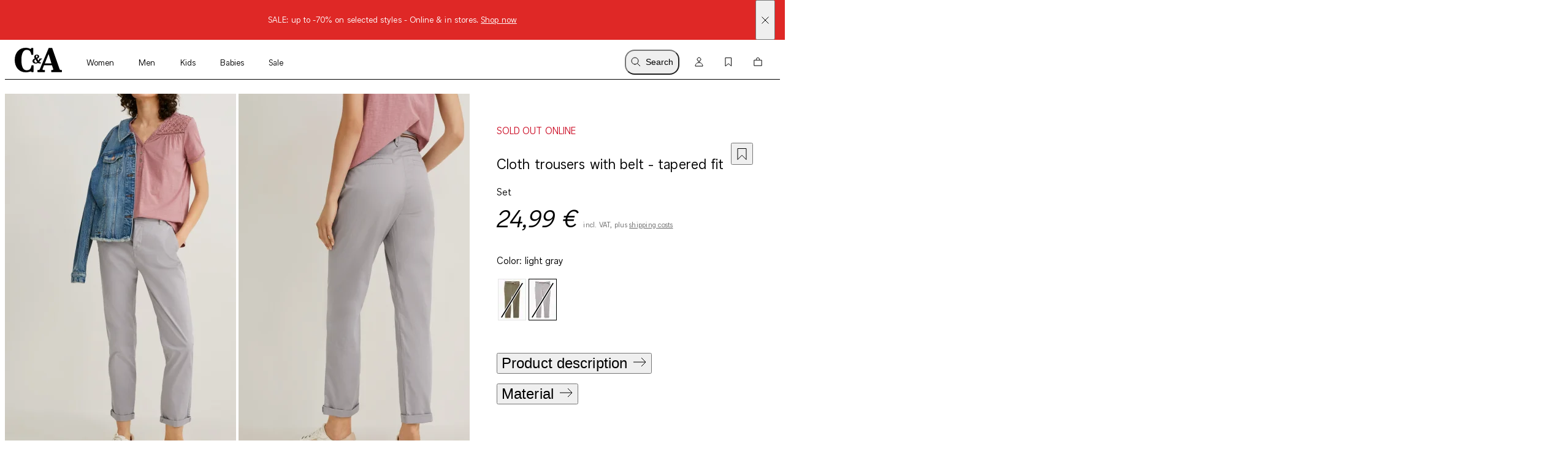

--- FILE ---
content_type: text/html; charset=utf-8
request_url: https://www.c-and-a.com/eu/en/shop/cloth-trousers-with-belt-tapered-fit-2166021/6
body_size: 64289
content:

    <!DOCTYPE html>
    <html lang="en">
      <head>
        <meta charset="utf-8">
        <meta name="viewport" content="width=device-width, initial-scale=1">
        <link rel="preload" as="font" href="/static/assets/fonts/ca-sans-variable.woff2" type="font/woff2" crossOrigin="anonymous"/><link rel="preload" as="font" href="/static/assets/fonts/ca-sans-variable-italic.woff2" type="font/woff2" crossOrigin="anonymous"/>
        
        <link rel="preload" href="/static/main.a74977facf14d18a653cda8fd13b5c32a9792f58.js" as="script">
        
  <script>
    try {
        const TRAFFIC_SLOTS = 10

        if (!localStorage.getItem('ab_traffic_slot') && !navigator.userAgent.includes("bot")) {
            localStorage.setItem('ab_traffic_slot', String(Math.floor(Math.random() * TRAFFIC_SLOTS) + 1));
        }
    } catch (_) {}
  </script>

        <link rel="icon" href="/static/assets/favicon.ico" sizes="any">
        <link rel="icon" href="/static/assets/favicon.svg" type="image/svg+xml">
        <meta data-rh="true" name="canda-appdeeplink" content="canda://shop/pdp?usim=2166021&color=6&url=https://www.c-and-a.com/eu/en/shop/cloth-trousers-with-belt-tapered-fit-2166021/6"/><meta data-rh="true" name="description" content="Elina cloth trousers in stretch fabric with belt | C&A"/><meta data-rh="true" name="robots" content="noindex,nofollow, max-image-preview:large"/><meta data-rh="true" property="og:site_name" content="C&A Online Shop"/><meta data-rh="true" property="og:type" content="website"/><meta data-rh="true" property="og:locale" content="en_EU"/><meta data-rh="true" property="og:title" content="Cloth trousers with belt - tapered fit | C&A Online Shop"/><meta data-rh="true" property="og:description" content="Elina cloth trousers in stretch fabric with belt | C&A"/><meta data-rh="true" property="og:url" content="https://www.c-and-a.com/eu/en/shop/cloth-trousers-with-belt-tapered-fit-2166021/6"/><meta data-rh="true" property="og:image" content="https://www.c-and-a.com/img/product/q_auto:good,w_1200,h_1800,c_pad/v1644322665/productimages/2166021-6-01.jpg"/><meta data-rh="true" property="og:image:type" content="image/jpeg"/><meta data-rh="true" property="og:image:width" content="1200"/><meta data-rh="true" property="og:image:height" content="1800"/><meta data-rh="true" property="og:image:alt" content="Women - Cloth trousers with belt - tapered fit - light gray"/>
        <title data-rh="true">Cloth trousers with belt - tapered fit | C&A Online Shop</title>
        <script data-rh="true" type="application/ld+json">{"@context":"https://schema.org/","@type":"Product","@id":"https://www.c-and-a.com/eu/en/shop/cloth-trousers-with-belt-tapered-fit-2166021/6","name":"Cloth trousers with belt - tapered fit","image":["https://www.c-and-a.com/img/product/q_auto:good,w_650/v1644322665/productimages/2166021-6-01.jpg"],"description":"Elina cloth trousers in stretch fabric with belt","mpn":"2166021","offers":{"@type":"Offer","url":"https://www.c-and-a.com/eu/en/shop/cloth-trousers-with-belt-tapered-fit-2166021/6","priceCurrency":"EUR","price":"24.99","priceValidUntil":"2026-01-31","itemCondition":"https://schema.org/NewCondition","availability":"InStock","seller":{"@type":"Organization","name":"C&A"}}}</script><script data-rh="true" type="application/ld+json">{"@context":"https://schema.org","@type":"BreadcrumbList","itemListElement":[{"@type":"ListItem","position":1,"name":"Women","item":"https://www.c-and-a.com/eu/en/shop/women"},{"@type":"ListItem","position":2,"name":"Clothing","item":"https://www.c-and-a.com/eu/en/shop/women-clothing"},{"@type":"ListItem","position":3,"name":"Trousers","item":"https://www.c-and-a.com/eu/en/shop/women-clothing-trousers"},{"@type":"ListItem","position":4,"name":"Long trousers","item":"https://www.c-and-a.com/eu/en/shop/women-clothing-trousers-long-pants"},{"@type":"ListItem","position":5,"name":"Cloth trousers with belt - tapered fit","item":"https://www.c-and-a.com/eu/en/shop/cloth-trousers-with-belt-tapered-fit-2166021/2"}]}</script><script data-rh="true" async="true" type="text/javascript" src="https://apps.bazaarvoice.com/deployments/canda/main_site/production/en_EU/bv.js"></script>
        <link rel="stylesheet" href="/static/main.91a94dc2eee2fe4edbff.css">
        <style data-styled="true" data-styled-version="6.1.14">.eraGkl{font-weight:var(--font-weight);font-size:var(--font-size);letter-spacing:var(--letter-spacing);line-height:var(--line-height);--font-weight:var(--tca-typography-font-weight-regular);--font-size:var(--tca-typography-font-size-200);--letter-spacing:var(--tca-typography-letter-spacing-medium);--line-height:var(--tca-typography-line-height-medium);}/*!sc*/
.dAUKCu{font-weight:var(--font-weight);font-size:var(--font-size);letter-spacing:var(--letter-spacing);line-height:var(--line-height);--font-weight:var(--tca-typography-font-weight-semilight);--font-size:var(--tca-typography-font-size-175);--letter-spacing:var(--tca-typography-letter-spacing-medium);--line-height:var(--tca-typography-line-height-medium);}/*!sc*/
.demKEm{font-weight:var(--font-weight);font-size:var(--font-size);letter-spacing:var(--letter-spacing);line-height:var(--line-height);--font-weight:var(--tca-typography-font-weight-semilight);--font-size:var(--tca-typography-font-size-300);--letter-spacing:var(--tca-typography-letter-spacing-medium);--line-height:var(--tca-typography-line-height-medium);}/*!sc*/
.cllqWf{font-weight:var(--font-weight);font-size:var(--font-size);letter-spacing:var(--letter-spacing);line-height:var(--line-height);--font-weight:var(--tca-typography-font-weight-semilight);--font-size:var(--tca-typography-font-size-200);--letter-spacing:var(--tca-typography-letter-spacing-medium);--line-height:var(--tca-typography-line-height-medium);}/*!sc*/
.laWBjF{font-weight:var(--font-weight);font-size:var(--font-size);letter-spacing:var(--letter-spacing);line-height:var(--line-height);--font-weight:var(--tca-typography-font-weight-semilight);--font-size:var(--tca-typography-font-size-150);--letter-spacing:var(--tca-typography-letter-spacing-large);--line-height:var(--tca-typography-line-height-medium);}/*!sc*/
data-styled.g1[id="sc-KXCwU"]{content:"eraGkl,dAUKCu,demKEm,cllqWf,laWBjF,"}/*!sc*/
.dIJDKS{--icon-side-margin:var(--tca-spacing-100);outline:none;--underline-size:1px;--text-underline-offset:6px;pointer-events:auto;display:inline-flex;cursor:pointer;justify-content:center;align-items:center;color:inherit;text-decoration:none;}/*!sc*/
data-styled.g3[id="sc-eaUbBy"]{content:"dIJDKS,"}/*!sc*/
.jsiqUu{position:relative;text-decoration:underline;text-decoration-color:transparent;text-decoration-thickness:var(--underline-size);text-underline-offset:var(--text-underline-offset);transition:text-underline-offset 200ms ease-in-out,text-decoration-color 100ms ease-in-out;text-decoration-color:currentcolor;}/*!sc*/
.sc-eaUbBy:active .jsiqUu{text-decoration-color:currentcolor;text-underline-offset:3px;}/*!sc*/
.sc-eaUbBy:focus-visible .jsiqUu{outline:1px solid currentcolor;outline-offset:3px;}/*!sc*/
.AUQVm{position:relative;text-decoration:underline;text-decoration-color:transparent;text-decoration-thickness:var(--underline-size);text-underline-offset:var(--text-underline-offset);transition:text-underline-offset 200ms ease-in-out,text-decoration-color 100ms ease-in-out;}/*!sc*/
.sc-eaUbBy:active .AUQVm{text-decoration-color:currentcolor;text-underline-offset:var(--text-underline-offset);}/*!sc*/
.sc-eaUbBy:focus-visible .AUQVm{outline:1px solid currentcolor;outline-offset:3px;}/*!sc*/
.sc-eaUbBy:hover .AUQVm{text-decoration-color:currentcolor;text-underline-offset:var(--text-underline-offset);}/*!sc*/
.sc-eaUbBy:active .AUQVm{text-decoration-color:currentcolor;text-underline-offset:3px;}/*!sc*/
data-styled.g4[id="sc-gaZyOd"]{content:"jsiqUu,AUQVm,"}/*!sc*/
.eUBJkN{display:inline-flex;justify-content:center;align-items:center;margin-right:var(--icon-side-margin);}/*!sc*/
data-styled.g5[id="sc-dDvxFM"]{content:"eUBJkN,"}/*!sc*/
.OeOjs{display:inline;vertical-align:baseline;}/*!sc*/
data-styled.g7[id="sc-gTrWKq"]{content:"OeOjs,"}/*!sc*/
.cRMkVo{display:block;}/*!sc*/
.ijuOUk{filter:invert(1);display:block;}/*!sc*/
data-styled.g8[id="sc-kuACkN"]{content:"cRMkVo,ijuOUk,"}/*!sc*/
.gGTxVZ{cursor:pointer;text-decoration:none;color:var(--text-link-color, currentColor);}/*!sc*/
.gGTxVZ:focus-visible{outline:var(--tca-border-width-100) solid var(--tca-color-black);outline-offset:var(--tca-spacing-050);}/*!sc*/
data-styled.g9[id="sc-hWWBcw"]{content:"gGTxVZ,"}/*!sc*/
.gEsUat{cursor:pointer;text-decoration:none;color:var(--text-link-color, currentColor);}/*!sc*/
.gEsUat:focus-visible{outline:var(--tca-border-width-100) solid var(--tca-color-black);outline-offset:var(--tca-spacing-050);}/*!sc*/
data-styled.g10[id="sc-jHbxoU"]{content:"gEsUat,"}/*!sc*/
.bhARkx{--icon-side-margin:var(--tca-spacing-100);outline:none;--underline-size:1px;--text-underline-offset:6px;pointer-events:auto;display:inline-flex;cursor:pointer;justify-content:center;align-items:center;color:inherit;text-decoration:none;}/*!sc*/
data-styled.g12[id="sc-jZCRgm"]{content:"bhARkx,"}/*!sc*/
.hphIKc{position:relative;text-decoration:underline;text-decoration-color:transparent;text-decoration-thickness:var(--underline-size);text-underline-offset:var(--text-underline-offset);transition:text-underline-offset 200ms ease-in-out,text-decoration-color 100ms ease-in-out;}/*!sc*/
.sc-jZCRgm:active .hphIKc{text-decoration-color:currentcolor;text-underline-offset:var(--text-underline-offset);}/*!sc*/
.sc-jZCRgm:focus-visible .hphIKc{outline:1px solid currentcolor;outline-offset:3px;}/*!sc*/
.sc-jZCRgm:hover .hphIKc{text-decoration-color:currentcolor;text-underline-offset:var(--text-underline-offset);}/*!sc*/
.sc-jZCRgm:active .hphIKc{text-decoration-color:currentcolor;text-underline-offset:3px;}/*!sc*/
data-styled.g13[id="sc-cZztgT"]{content:"hphIKc,"}/*!sc*/
.bKQXEx{font-weight:var(--tca-typography-font-weight-semilight);font-size:var(--tca-headline-font-size, var(--tca-typography-font-size-350));letter-spacing:var(--tca-typography-letter-spacing-medium);line-height:var(--tca-typography-line-height-small);word-break:break-word;}/*!sc*/
@media (min-width: 1280px){.bKQXEx{font-size:var(--tca-headline-font-size, var(--tca-typography-font-size-500));}}/*!sc*/
.cQccUy{font-weight:var(--tca-typography-font-weight-semilight);font-size:var(--tca-headline-font-size, var(--tca-typography-font-size-400));letter-spacing:var(--tca-typography-letter-spacing-normal);line-height:var(--tca-typography-line-height-small);word-break:break-word;}/*!sc*/
@media (min-width: 1280px){.cQccUy{font-size:var(--tca-headline-font-size, var(--tca-typography-font-size-600));}}/*!sc*/
data-styled.g22[id="sc-gztard"]{content:"bKQXEx,cQccUy,"}/*!sc*/
.kYmqwG{width:100%;display:flex;flex-direction:column;align-items:center;}/*!sc*/
.kYmqwG>p:last-child:empty{display:none;}/*!sc*/
data-styled.g24[id="sc-ekQdgj"]{content:"kYmqwG,"}/*!sc*/
.ffaNFW{text-align:center;}/*!sc*/
data-styled.g25[id="sc-fkSzgi"]{content:"ffaNFW,"}/*!sc*/
.ezIQvR{pointer-events:auto;}/*!sc*/
.ezIQvR.ezIQvR.ezIQvR{text-decoration:underline;}/*!sc*/
data-styled.g27[id="sc-hFflus"]{content:"ezIQvR,"}/*!sc*/
.geYlzK{font-size:inherit;font-weight:var(--tca-typography-font-weight-regular);}/*!sc*/
data-styled.g31[id="sc-iRXwrb"]{content:"geYlzK,"}/*!sc*/
.hXOYQO{position:absolute;width:1px;height:1px;padding:0;margin:-1px;overflow:hidden;clip:rect(0, 0, 0, 0);white-space:nowrap;border-width:0;}/*!sc*/
data-styled.g36[id="sc-dUnjic"]{content:"hXOYQO,"}/*!sc*/
.hqDNFn{--cursor:pointer;--width:auto;--min-height:48px;--padding-x:var(--tca-spacing-300);--padding-y:var(--tca-spacing-150);cursor:var(--cursor);display:inline-flex;justify-content:center;align-items:center;width:var(--width);border:var(--tca-border-width-100) solid;outline:0;padding:calc(var(--padding-y) - var(--tca-border-width-100)) calc(var(--padding-x) - var(--tca-border-width-100));min-height:var(--min-height);text-decoration:none;background-color:var(--tca-color-black);color:var(--tca-color-white);border-color:var(--tca-color-black);--width:100%;}/*!sc*/
.hqDNFn:disabled{cursor:default;border-color:transparent;background-color:var(--tca-color-gray-50);color:var(--tca-color-black-alpha-30);}/*!sc*/
@media (hover: hover) and (pointer: fine){.hqDNFn:hover{background-color:var(--tca-color-black);}}/*!sc*/
.hqDNFn:focus-visible{background-color:var(--tca-color-black);outline:var(--tca-border-width-100) solid var(--tca-color-black);outline-offset:var(--tca-spacing-050);}/*!sc*/
.hqDNFn:active{background-color:var(--tca-color-gray-800);}/*!sc*/
.hqDNFn:disabled{background-color:var(--tca-color-gray-50);color:var(--tca-color-black-alpha-30);}/*!sc*/
data-styled.g60[id="sc-gXEjlL"]{content:"hqDNFn,"}/*!sc*/
.dlvLvD{position:relative;pointer-events:auto;}/*!sc*/
data-styled.g64[id="sc-bsshXr"]{content:"dlvLvD,"}/*!sc*/
.iafsHP{display:flex;align-items:center;}/*!sc*/
data-styled.g107[id="sc-fSUijn"]{content:"iafsHP,"}/*!sc*/
.cujDmw{--font-weight:var(--tca-typography-font-weight-semilight);color:var(--tca-color-sale-700);font-family:'CA Sans Variable';font-size:16px;font-style:normal;font-weight:500;line-height:150%;letter-spacing:0.08px;margin-bottom:8px;text-transform:uppercase;}/*!sc*/
.kqZTTU{--font-weight:var(--tca-typography-font-weight-semilight);}/*!sc*/
data-styled.g108[id="sc-bntPxY"]{content:"cujDmw,kqZTTU,"}/*!sc*/
.kjnGA{overflow:hidden;white-space:nowrap;text-overflow:ellipsis;}/*!sc*/
.kjnGA >:first-child{--font-weight:var(--tca-typography-font-weight-regular);}/*!sc*/
data-styled.g110[id="sc-dItInd"]{content:"kjnGA,"}/*!sc*/
.gWGYJP{margin-left:var(--grid-side-margin);margin-right:var(--grid-side-margin);--grid-side-margin:var(--tca-spacing-200);margin-left:var(--grid-side-margin);}/*!sc*/
@media (min-width: 1920px){.gWGYJP{width:calc(var(--tca-max-width-xl) - (2 * var(--tca-spacing-500)));--grid-side-margin:auto;}}/*!sc*/
data-styled.g142[id="sc-eoeYPS"]{content:"gWGYJP,"}/*!sc*/
.dMPQRq{--background-size:1500px;--border-radius:none;background:linear-gradient(
		to right,
		var(--tca-color-gray-50) 20%,
		var(--tca-color-gray-30) 40%,
		var(--tca-color-gray-50) 60%
	);background-size:var(--background-size) auto;animation:deuOIQ 4s linear infinite normal forwards;animation-delay:3s;border-radius:var(--border-radius);height:auto;width:auto;}/*!sc*/
data-styled.g155[id="sc-hIcnzI"]{content:"dMPQRq,"}/*!sc*/
.ixsbzK{display:flex;flex-direction:column;align-items:flex-start;}/*!sc*/
@media (min-width: 768px){.ixsbzK{flex-direction:row;justify-content:space-between;align-items:baseline;}}/*!sc*/
data-styled.g156[id="sc-lgJXzH"]{content:"ixsbzK,"}/*!sc*/
.iPXRsW{margin-bottom:0;}/*!sc*/
data-styled.g157[id="sc-eddoWK"]{content:"iPXRsW,"}/*!sc*/
.eYTVzl{--ssimple-slider-spacing-left-override:var(--product-slider-spacing-left-override);--ssimple-slider-spacing-right-override:var(--product-slider-spacing-right-override);--ssimple-slider-tiles-per-slide-override:var(
		--product-slider-tiles-per-slide-override,
		var(--tiles-per-slide-default)
	);padding-top:var(--tca-spacing-200);padding-bottom:var(--tca-spacing-200);--tiles-per-slide-default:1.5;}/*!sc*/
@media (min-width: 375px){.eYTVzl{--tiles-per-slide-default:2;}}/*!sc*/
@media (min-width: 640px){.eYTVzl{--tiles-per-slide-default:3;}}/*!sc*/
@media (min-width: 1012px){.eYTVzl{--tiles-per-slide-default:4;padding-top:var(--tca-spacing-400);padding-bottom:var(--tca-spacing-400);}}/*!sc*/
@media (min-width: 1593px){.eYTVzl{--tiles-per-slide-default:5;}}/*!sc*/
@media (min-width: 1906px){.eYTVzl{--tiles-per-slide-default:6;}}/*!sc*/
data-styled.g158[id="sc-fIvQaR"]{content:"eYTVzl,"}/*!sc*/
.hiCULx{width:100%;overflow-x:hidden;scroll-snap-type:x mandatory;display:grid;grid-auto-columns:var(--grid-columns);column-gap:var(--tile-gap);grid-auto-flow:column;grid-template-rows:var(--grid-rows);padding-top:0;padding-bottom:0;padding-left:var(--spacing-left);padding-right:var(--spacing-right);scroll-padding-left:var(--spacing-left);scroll-padding-right:var(--spacing-right);z-index:5;scrollbar-width:none;}/*!sc*/
@media (pointer: fine){.hiCULx{padding-left:0px;padding-right:0px;scroll-padding:0px;}}/*!sc*/
.hiCULx::-webkit-scrollbar{display:none;}/*!sc*/
.hiCULx::-webkit-scrollbar-track,.hiCULx::-webkit-scrollbar-thumb{background:transparent;}/*!sc*/
.hiCULx>*{scroll-snap-align:start;}/*!sc*/
data-styled.g159[id="sc-jUkQWQ"]{content:"hiCULx,"}/*!sc*/
.fMFGwg{--default-spacing-x:var(--tca-spacing-200);--default-spacing-bottom:0;position:relative;container-type:inline-size;--spacing-left:var(--ssimple-slider-spacing-left-override, var(--default-spacing-x));--spacing-right:var(--ssimple-slider-spacing-right-override, var(--default-spacing-x));--spacing-bottom:var(--ssimple-slider-spacing-bottom-override, var(--default-spacing-bottom));--default-tile-gap:4px;--default-tiles-per-slide:2;--default-grid-rows:1fr;--grid-rows:var(--ssimple-slider-grid-row-override, var(--default-grid-rows));--tile-gap:var(--ssimple-slider-tile-gap-override, var(--default-tile-gap));--tiles-per-slide:var(--ssimple-slider-tiles-per-slide-override, var(--default-tiles-per-slide));--grid-columns:calc((100cqw - var(--spacing-left) - var(--spacing-right) - ((var(--tiles-per-slide) - 1) * var(--tile-gap))) / var(--tiles-per-slide));padding-left:0;padding-right:0;}/*!sc*/
@media (min-width: 1920px){.fMFGwg{--default-spacing-x:var(--tca-spacing-400);}}/*!sc*/
@media (min-width: 768px){.fMFGwg{--default-tiles-per-slide:3;}}/*!sc*/
@media (min-width: 1280px){.fMFGwg{--default-tiles-per-slide:4;}}/*!sc*/
@media (min-width: 1600px){.fMFGwg{--default-tiles-per-slide:4;}}/*!sc*/
@media (min-width: 1920px){.fMFGwg{--default-tiles-per-slide:4;}}/*!sc*/
@media (pointer: fine){.fMFGwg{--grid-columns:calc(
			(100cqw - ((var(--tiles-per-slide) - 1) * var(--tile-gap))) / var(--tiles-per-slide)
		);}}/*!sc*/
@media (pointer: fine){.fMFGwg{padding-left:var(--spacing-left);padding-right:var(--spacing-right);}}/*!sc*/
@media (min-width: 1920px){.fMFGwg{max-width:calc(1840px + var(--spacing-left) + var(--spacing-right));margin:0 auto;}}/*!sc*/
data-styled.g160[id="sc-lgIphe"]{content:"fMFGwg,"}/*!sc*/
.jbyrOw{display:block;}/*!sc*/
data-styled.g161[id="sc-bVtPOX"]{content:"jbyrOw,"}/*!sc*/
.ekZKLL{width:100%;}/*!sc*/
data-styled.g167[id="sc-fuIZoF"]{content:"ekZKLL,"}/*!sc*/
.gDUQtO{--vertical-padding:var(--tca-spacing-300);list-style:none;padding-top:var(--vertical-padding);padding-bottom:var(--vertical-padding);}/*!sc*/
data-styled.g168[id="sc-bLEYsG"]{content:"gDUQtO,"}/*!sc*/
.gipbeN{--container-side-margin:var(--tca-spacing-200);display:inline;}/*!sc*/
.gipbeN +:before{--side-padding:var(--tca-spacing-200);content:'/';padding-left:var(--side-padding);padding-right:var(--side-padding);font-size:var(--tca-typography-font-size-175);color:var(--tca-color-black);}/*!sc*/
.gipbeN:first-of-type{margin-left:var(--container-side-margin);}/*!sc*/
.gipbeN:last-of-type{margin-right:var(--container-side-margin);}/*!sc*/
@media (min-width: 768px){.gipbeN{--container-side-margin:var(--tca-spacing-300);}}/*!sc*/
@media (min-width: 1600px){.gipbeN{--container-side-margin:var(--tca-spacing-600);}}/*!sc*/
data-styled.g169[id="sc-dPMizv"]{content:"gipbeN,"}/*!sc*/
.hPKWbK{display:flex;gap:var(--tca-spacing-100);}/*!sc*/
data-styled.g170[id="sc-egERhL"]{content:"hPKWbK,"}/*!sc*/
.hYhbC{outline:none;cursor:pointer;color:var(--text-link-color, var(--tca-color-black));text-decoration:none;display:inline-grid;grid-template-columns:1fr max-content;gap:var(--tca-spacing-100);align-items:center;font-weight:var(--tca-typography-font-weight-semilight);line-height:var(--tca-typography-line-height-small);font-size:var(--tca-typography-font-size-250);letter-spacing:var(--tca-typography-letter-spacing-medium);}/*!sc*/
@media (min-width: 1280px){.hYhbC{font-size:var(--tca-typography-font-size-300);}}/*!sc*/
.hYhbC:active>.sc-egERhL,.hYhbC:focus-visible>.sc-egERhL,.hYhbC:hover>.sc-egERhL{font-style:italic;}/*!sc*/
.hYhbC:focus-visible>.sc-egERhL{outline:1px solid var(--tca-color-black);}/*!sc*/
data-styled.g171[id="sc-istSdK"]{content:"hYhbC,"}/*!sc*/
.cjCiaN{align-self:start;height:1lh;display:grid;place-content:center;}/*!sc*/
data-styled.g172[id="sc-kSNjqZ"]{content:"cjCiaN,"}/*!sc*/
.kINSen{--d:2;--n:3;position:relative;padding-top:calc(var(--n) / var(--d) * 100%);}/*!sc*/
.kINSen>*{overflow:hidden;position:absolute;top:0;right:0;bottom:0;left:0;display:flex;justify-content:center;align-items:center;}/*!sc*/
.kINSen>img,.kINSen>video,.kINSen>iframe,.kINSen>picture img,.kINSen>a picture,.kINSen>a picture img{width:100%;height:100%;}/*!sc*/
.kINSen>img,.kINSen>video,.kINSen>picture img,.kINSen>a picture img{object-fit:cover;object-position:top;}/*!sc*/
data-styled.g173[id="sc-dPgAOc"]{content:"kINSen,"}/*!sc*/
.fIqZPj{padding:var(--tca-spacing-600) 0;display:flex;flex-direction:column;gap:var(--tca-spacing-400);}/*!sc*/
@media (min-width: 1280px){.fIqZPj{padding-top:var(--tca-spacing-400);justify-content:center;display:grid;max-width:518px;grid-template-columns:repeat(3, 1fr);gap:var(--tca-spacing-200);}}/*!sc*/
@media (min-width: 1600px){.fIqZPj{max-width:651px;}}/*!sc*/
data-styled.g429[id="sc-dRKIsG"]{content:"fIqZPj,"}/*!sc*/
.ekZIpz >svg{display:block;}/*!sc*/
@media (min-width: 1280px){.ekZIpz{display:none;}}/*!sc*/
data-styled.g430[id="sc-goSOaa"]{content:"ekZIpz,"}/*!sc*/
.bINcsi{display:flex;justify-content:space-between;align-items:baseline;font-size:var(--tca-typography-font-size-300);cursor:pointer;}/*!sc*/
@media (min-width: 1280px){.bINcsi{margin-top:0;justify-content:start;font-size:var(--tca-typography-font-size-150);}}/*!sc*/
data-styled.g431[id="sc-dCBaYz"]{content:"bINcsi,"}/*!sc*/
.cdhnCS{display:flex;flex-direction:column;gap:var(--tca-spacing-100);overflow:hidden;max-height:0;}/*!sc*/
@media (min-width: 1280px){.cdhnCS{max-height:unset;margin-top:var(--tca-spacing-200);}}/*!sc*/
data-styled.g432[id="sc-kfYims"]{content:"cdhnCS,"}/*!sc*/
.biTrdQ{justify-content:flex-start;}/*!sc*/
data-styled.g433[id="sc-htGvkR"]{content:"biTrdQ,"}/*!sc*/
.blkNQN{max-width:calc(var(--tca-spacing-600) + var(--tca-spacing-100));max-height:var(--tca-spacing-400);display:block;image-rendering:-webkit-optimize-contrast;}/*!sc*/
data-styled.g435[id="sc-jaEnzH"]{content:"blkNQN,"}/*!sc*/
.bJVxIn{background-color:#DF2826;color:var(--tca-color-white);display:flex;position:relative;}/*!sc*/
data-styled.g436[id="sc-eoFLoE"]{content:"bJVxIn,"}/*!sc*/
.bOfFFs{width:100%;margin:var(--tca-spacing-100) var(--tca-spacing-600);font-size:var(--tca-typography-font-size-175);}/*!sc*/
data-styled.g437[id="sc-bCnYnd"]{content:"bOfFFs,"}/*!sc*/
.bsplDE{position:absolute;display:flex;align-items:center;top:0;bottom:0;right:var(--tca-spacing-200);cursor:pointer;}/*!sc*/
data-styled.g438[id="sc-ijlgKy"]{content:"bsplDE,"}/*!sc*/
.erJVUz{display:block;}/*!sc*/
data-styled.g439[id="sc-fwTtIX"]{content:"erJVUz,"}/*!sc*/
.hjBnZS{position:absolute;top:var(--tca-spacing-100);left:var(--tca-spacing-200);z-index:22;background-color:var(--tca-color-black);color:var(--tca-color-white);border-color:var(--tca-color-black);padding:calc(var(--tca-spacing-150) - var(--tca-border-width-100)) calc(var(--tca-spacing-300) - var(--tca-border-width-100));transform:translateY(-200%);}/*!sc*/
.hjBnZS:focus-visible{transform:translateY(0%);background-color:var(--tca-color-black);outline:var(--tca-border-width-100) solid var(--tca-color-black);outline-offset:var(--tca-spacing-050);}/*!sc*/
data-styled.g445[id="sc-bsKAhw"]{content:"hjBnZS,"}/*!sc*/
.dgXEEz{display:flex;flex-direction:column;}/*!sc*/
@media (min-width: 1280px){.dgXEEz{flex-direction:row;}}/*!sc*/
data-styled.g457[id="sc-hAbtsP"]{content:"dgXEEz,"}/*!sc*/
.kOLSfQ{margin-bottom:var(--tca-spacing-300);}/*!sc*/
@media (min-width: 1280px){.kOLSfQ{margin-bottom:var(--tca-spacing-200);}}/*!sc*/
.kOLSfQ:last-of-type{margin-bottom:0;}/*!sc*/
@media (min-width: 1280px){.kOLSfQ{margin-bottom:0;margin-left:var(--tca-spacing-500);}}/*!sc*/
data-styled.g458[id="sc-bYmgAM"]{content:"kOLSfQ,"}/*!sc*/
.cjAXit{--searchbar-max-width:662px;display:flex;position:relative;align-items:center;max-width:var(--searchbar-max-width);}/*!sc*/
@media (min-width: 768px){.cjAXit{margin-left:var(--tca-spacing-800);margin-top:var(--tca-spacing-300);}}/*!sc*/
data-styled.g479[id="sc-lhdbTz"]{content:"cjAXit,"}/*!sc*/
.iAyzHp{position:absolute;left:var(--tca-spacing-200);height:100%;display:flex;align-items:center;}/*!sc*/
data-styled.g480[id="sc-gfiUwt"]{content:"iAyzHp,"}/*!sc*/
.eoVVFF{height:100%;display:flex;align-items:center;}/*!sc*/
data-styled.g481[id="sc-daWxiA"]{content:"eoVVFF,"}/*!sc*/
.kYHwmt{display:flex;align-items:center;height:100%;position:absolute;right:var(--tca-spacing-200);}/*!sc*/
data-styled.g482[id="sc-kUCHvv"]{content:"kYHwmt,"}/*!sc*/
.jfqYYp{border:1px solid var(--tca-color-black);padding:var(--tca-spacing-200) 0 var(--tca-spacing-200) var(--tca-spacing-600);font-size:var(--tca-typography-font-size-200);outline:none;font-family:var(--tca-typography-font-family-sans);width:100%;background-color:var(--tca-color-gray-50);}/*!sc*/
.jfqYYp::-webkit-search-decoration,.jfqYYp::-webkit-search-results-button,.jfqYYp::-webkit-search-results-decoration,.jfqYYp::-webkit-search-cancel-button{-webkit-appearance:none;}/*!sc*/
.jfqYYp:invalid~.sc-kUCHvv .sc-daWxiA{display:none;}/*!sc*/
data-styled.g483[id="sc-hQqkhC"]{content:"jfqYYp,"}/*!sc*/
.jYoTfk{--transform:none;--transition-delay:0ms;--transition-duration:100ms;width:100%;transform:var(--transform);transition-property:transform,height;transition-duration:var(--transition-duration);transition-delay:var(--transition-delay);transition-timing-function:ease;background-color:var(--tca-color-white);z-index:var(--tca-z-index-header);}/*!sc*/
data-styled.g514[id="sc-Jzgyh"]{content:"jYoTfk,"}/*!sc*/
.kJBMVk{display:flex;height:var(--cxp-elements-navbar-height);align-items:center;align-content:flex-start;background-color:var(--tca-color-white);}/*!sc*/
data-styled.g515[id="sc-eVohug"]{content:"kJBMVk,"}/*!sc*/
.jkreqE{flex-grow:1;}/*!sc*/
data-styled.g516[id="sc-itVRuf"]{content:"jkreqE,"}/*!sc*/
.coembM{display:flex;align-items:center;justify-content:center;min-width:calc(var(--tca-spacing-400));height:calc(var(--tca-spacing-600) - var(--tca-spacing-100));border-radius:var(--tca-border-radius-400);background-color:var(--tca-color-white);margin-right:var(--tca-spacing-150);color:var(---tca-color-black);}/*!sc*/
@media (hover: hover) and (pointer: fine){.coembM:hover{background-color:var(--tca-color-white);}}/*!sc*/
data-styled.g517[id="sc-bqpiRi"]{content:"coembM,"}/*!sc*/
.tzIHg{display:flex;align-items:center;justify-content:center;min-width:calc(var(--tca-spacing-400));height:calc(var(--tca-spacing-600) - var(--tca-spacing-100));border-radius:var(--tca-border-radius-400);background-color:var(--tca-color-white);margin-right:var(--tca-spacing-150);color:var(---tca-color-black);}/*!sc*/
@media (hover: hover) and (pointer: fine){.tzIHg:hover{background-color:var(--tca-color-white);}}/*!sc*/
data-styled.g518[id="sc-ivjWgt"]{content:"tzIHg,"}/*!sc*/
.hnXpDN{display:block;margin-left:-8px;margin-right:var(--tca-spacing-050);}/*!sc*/
@media (min-width: 768px){.hnXpDN{margin-right:var(--tca-spacing-100);}}/*!sc*/
@media (min-width: 1280px){.hnXpDN{display:none;}}/*!sc*/
data-styled.g519[id="sc-brDnDw"]{content:"hnXpDN,"}/*!sc*/
.jFxboW{display:none;}/*!sc*/
@media (min-width: 1280px){.jFxboW{display:flex;}}/*!sc*/
data-styled.g520[id="sc-cEaLNK"]{content:"jFxboW,"}/*!sc*/
.IVfWt{--margin-right:var(--tca-spacing-150);display:flex;margin-right:var(--margin-right);padding:var(--tca-spacing-100);border-radius:var(--tca-border-radius-400);align-items:center;}/*!sc*/
@media (min-width: 1280px){.IVfWt{--margin-right:var(--tca-spacing-200);}}/*!sc*/
data-styled.g521[id="sc-eIhVUz"]{content:"IVfWt,"}/*!sc*/
.gAoTVS{display:none;margin-left:var(--tca-spacing-100);}/*!sc*/
@media (min-width: 1280px){.gAoTVS{display:block;}}/*!sc*/
data-styled.g522[id="sc-gvggac"]{content:"gAoTVS,"}/*!sc*/
.eoDryw{display:grid;gap:var(--tca-spacing-050);grid-auto-flow:column;margin-right:-8px;}/*!sc*/
data-styled.g523[id="sc-iznqgR"]{content:"eoDryw,"}/*!sc*/
.dFEZnG{display:flex;align-items:center;position:relative;width:var(--tca-spacing-200);}/*!sc*/
.dFEZnG svg{flex-shrink:0;}/*!sc*/
.dFEZnG .sc-kglivH,.dFEZnG .sc-icdYoS{position:absolute;left:calc(var(--tca-spacing-100) + var(--tca-spacing-050));bottom:calc(-1 * var(--tca-spacing-050));}/*!sc*/
data-styled.g526[id="sc-DNJco"]{content:"dFEZnG,"}/*!sc*/
.QQOba{flex-grow:1;margin-right:var(--tca-spacing-300);display:none;}/*!sc*/
data-styled.g528[id="sc-eyteyi"]{content:"QQOba,"}/*!sc*/
.eIiBvO{display:flex;flex-direction:row;}/*!sc*/
data-styled.g529[id="sc-gCAoEX"]{content:"eIiBvO,"}/*!sc*/
.rLPOi{width:100%;}/*!sc*/
data-styled.g530[id="sc-gTsXnn"]{content:"rLPOi,"}/*!sc*/
.cFAscy{box-shadow:0 1px 0 0 var(--tca-color-black);}/*!sc*/
data-styled.g531[id="sc-lfhYjm"]{content:"cFAscy,"}/*!sc*/
.kCOhSS{display:inline-flex;}/*!sc*/
data-styled.g836[id="sc-ddGVEc"]{content:"kCOhSS,"}/*!sc*/
.hcHXw{--cursor:default;width:100%;cursor:var(--cursor);display:inline-block;}/*!sc*/
data-styled.g837[id="sc-rpiCB"]{content:"hcHXw,"}/*!sc*/
.bxpDct{--x:0;--y:0;--display:none;display:var(--display);position:fixed;top:0;left:0;flex-direction:column;transform:translate(var(--x), var(--y)) translateX(-50%) translateY(-25%);will-change:transform;z-index:1;pointer-events:none;}/*!sc*/
data-styled.g838[id="sc-jujWva"]{content:"bxpDct,"}/*!sc*/
.zmhSJ{object-fit:none;}/*!sc*/
data-styled.g839[id="sc-gHSjtz"]{content:"zmhSJ,"}/*!sc*/
.bYdLQQ{display:none;}/*!sc*/
@media (min-width: 768px){.bYdLQQ{display:grid;grid-template-columns:1fr;grid-row-gap:var(--tca-spacing-050);}}/*!sc*/
@media (min-width: 1280px){.bYdLQQ{grid-template-columns:repeat(2, 1fr);grid-column-gap:var(--tca-spacing-050);}}/*!sc*/
data-styled.g840[id="sc-jiolEJ"]{content:"bYdLQQ,"}/*!sc*/
.hCXSIS{order:0;}/*!sc*/
.hCXSIT{order:1;}/*!sc*/
.hCXSIU{order:2;}/*!sc*/
.hCXSIV{order:3;}/*!sc*/
.hCXSIO{order:4;}/*!sc*/
data-styled.g841[id="sc-gebOqQ"]{content:"hCXSIS,hCXSIT,hCXSIU,hCXSIV,hCXSIO,"}/*!sc*/
.fUoBzE{position:relative;display:block;}/*!sc*/
@media (min-width: 768px){.fUoBzE{display:none;}}/*!sc*/
data-styled.g844[id="sc-iQyaRZ"]{content:"fUoBzE,"}/*!sc*/
.bYoCCy{width:100%;height:100%;}/*!sc*/
data-styled.g845[id="sc-fMlDEg"]{content:"bYoCCy,"}/*!sc*/
.dTcUos{overflow:hidden;display:flex;width:100%;height:100%;overflow-x:auto;scroll-snap-type:x mandatory;scroll-behavior:smooth;-ms-overflow-style:none;scrollbar-width:none;}/*!sc*/
.dTcUos::-webkit-scrollbar{display:none;}/*!sc*/
data-styled.g846[id="sc-cqwesf"]{content:"dTcUos,"}/*!sc*/
.lgUdut{scroll-snap-align:start;scroll-snap-stop:always;flex-shrink:0;width:100%;height:100%;}/*!sc*/
data-styled.g847[id="sc-kBFqDi"]{content:"lgUdut,"}/*!sc*/
.fAbNam{padding-left:var(--tca-spacing-200);margin-top:var(--tca-spacing-100);}/*!sc*/
data-styled.g848[id="sc-hUeqCZ"]{content:"fAbNam,"}/*!sc*/
.jbdsrl{z-index:1;pointer-events:none;position:absolute;top:0;right:0;left:0;display:flex;align-items:flex-end;}/*!sc*/
data-styled.g849[id="sc-ePRTpg"]{content:"jbdsrl,"}/*!sc*/
.fONiHy{position:sticky;bottom:0;width:100%;}/*!sc*/
data-styled.g850[id="sc-kiqHEI"]{content:"fONiHy,"}/*!sc*/
.lfkrJQ{display:inline-flex;justify-content:center;align-items:center;overflow:hidden;border-radius:0px;background-color:#FAFAFA;margin:1px;width:44px;}/*!sc*/
.bqzRuW{display:inline-flex;justify-content:center;align-items:center;overflow:hidden;border-radius:0px;background-color:#FAFAFA;margin:1px;}/*!sc*/
data-styled.g857[id="sc-EgNqD"]{content:"lfkrJQ,bqzRuW,"}/*!sc*/
.GDrqf{position:absolute;top:4px;left:24px;width:1px;height:65.484px;background-color:var(--tca-color-black);transform:rotate(31.5deg);z-index:1;padding:0.3px;outline-width:1px;outline-color:var(--tca-color-gray-30);outline-style:solid;}/*!sc*/
data-styled.g858[id="sc-iUgMCY"]{content:"GDrqf,"}/*!sc*/
.kjroUK{--pointer-events:auto;--cursor:pointer;--border-width:1px;--border-color:var(--tca-color-black-alpha-10);pointer-events:var(--pointer-events);cursor:var(--cursor);flex-shrink:0;display:inline-flex;justify-content:center;align-items:center;border-radius:0px;box-shadow:inset 0 0 0 var(--border-width) var(--border-color);outline:none;margin:2px;}/*!sc*/
.kjroUK:focus-visible{outline:solid 1px;outline-offset:1px;}/*!sc*/
@media (hover: hover) and (pointer: fine){.kjroUK:hover .sc-EgNqD{transform:scale(0.95);}}/*!sc*/
.dsOLIQ{--pointer-events:auto;--cursor:pointer;--border-width:1px;--border-color:var(--tca-color-black-alpha-10);pointer-events:var(--pointer-events);cursor:var(--cursor);flex-shrink:0;display:inline-flex;justify-content:center;align-items:center;border-radius:0px;box-shadow:inset 0 0 0 var(--border-width) var(--border-color);outline:none;margin:2px;--pointer-events:none;--cursor:default;--border-color:var(--tca-color-black);}/*!sc*/
.dsOLIQ:focus-visible{outline:solid 1px;outline-offset:1px;}/*!sc*/
@media (hover: hover) and (pointer: fine){.dsOLIQ:hover .sc-EgNqD{transform:scale(0.95);}}/*!sc*/
data-styled.g859[id="sc-ghOZBx"]{content:"kjroUK,dsOLIQ,"}/*!sc*/
.eEEAGM{margin-bottom:var(--tca-spacing-400);}/*!sc*/
data-styled.g860[id="sc-jObkAb"]{content:"eEEAGM,"}/*!sc*/
.dcrdyc{margin-bottom:var(--tca-spacing-200);}/*!sc*/
data-styled.g861[id="sc-gwDiii"]{content:"dcrdyc,"}/*!sc*/
.eBqdIG{--side-margin:calc(-1 * var(--grid-side-margin));margin-left:var(--side-margin);margin-right:var(--side-margin);}/*!sc*/
@media (min-width: 768px){.eBqdIG{display:none;}}/*!sc*/
data-styled.g862[id="sc-cpKVnx"]{content:"eBqdIG,"}/*!sc*/
.cmuZiM{display:none;gap:var(--tca-spacing-050);}/*!sc*/
@media (min-width: 768px){.cmuZiM{display:flex;flex-wrap:wrap;}}/*!sc*/
data-styled.g863[id="sc-knICuA"]{content:"cmuZiM,"}/*!sc*/
.jAtYFt{--container-side-margin:var(--tca-spacing-200);--element-side-margin:var(--tca-spacing-050);margin:0 var(--element-side-margin);}/*!sc*/
.jAtYFt:first-child{margin-left:var(--container-side-margin);}/*!sc*/
.jAtYFt:last-child{margin-right:var(--container-side-margin);}/*!sc*/
@media (min-width: 768px){.jAtYFt{--container-side-margin:0;--element-side-margin:0;}}/*!sc*/
data-styled.g864[id="sc-jwkZNr"]{content:"jAtYFt,"}/*!sc*/
.jbdoVC{width:100%;display:none;flex-direction:row;margin-top:12px;justify-content:space-between;}/*!sc*/
data-styled.g885[id="sc-efyGmY"]{content:"jbdoVC,"}/*!sc*/
.fPIdj{display:flex;justify-content:space-between;}/*!sc*/
data-styled.g886[id="sc-JJhaX"]{content:"fPIdj,"}/*!sc*/
.jIkEkM{--extra-padding:var(--tca-spacing-050);display:flex;align-items:center;max-height:36px;padding:var(--extra-padding);margin-left:calc(var(--tca-spacing-200) - var(--extra-padding));}/*!sc*/
@media (hover: hover) and (pointer: fine){.jIkEkM:hover{cursor:pointer;}}/*!sc*/
data-styled.g887[id="sc-iUStma"]{content:"jIkEkM,"}/*!sc*/
@media (hover: hover) and (pointer: fine){.boMBTV:hover,.boMBTV:focus{fill:var(--tca-color-black);}}/*!sc*/
data-styled.g888[id="sc-jARnUh"]{content:"boMBTV,"}/*!sc*/
.hEtrqf{display:flex;flex-wrap:wrap;align-items:baseline;}/*!sc*/
.hEtrqf >*:not(:last-child){margin-right:var(--tca-spacing-100);}/*!sc*/
data-styled.g896[id="sc-bJLDaW"]{content:"hEtrqf,"}/*!sc*/
.gseiPs{font-style:italic;}/*!sc*/
data-styled.g897[id="sc-kmPzyr"]{content:"gseiPs,"}/*!sc*/
.csOfbx{color:var(--tca-color-gray-600);}/*!sc*/
data-styled.g901[id="sc-ivWavR"]{content:"csOfbx,"}/*!sc*/
.bZWbpc{text-decoration:underline;}/*!sc*/
data-styled.g902[id="sc-eYyTi"]{content:"bZWbpc,"}/*!sc*/
.crHpUW{margin-top:var(--tca-spacing-100);margin-bottom:0px;}/*!sc*/
data-styled.g903[id="sc-bVUdVX"]{content:"crHpUW,"}/*!sc*/
.cwBFey{display:flex;flex-direction:column;align-items:flex-start;margin-top:var(--tca-spacing-600);margin-bottom:var(--tca-spacing-200);}/*!sc*/
@media (min-width: 320px){.cwBFey{margin-bottom:0;}}/*!sc*/
data-styled.g906[id="sc-lnXBMa"]{content:"cwBFey,"}/*!sc*/
.fyqiqz{margin-bottom:var(--tca-spacing-200);}/*!sc*/
data-styled.g907[id="sc-bPxxpT"]{content:"fyqiqz,"}/*!sc*/
.gXbBnc{display:flex;flex-direction:column;justify-content:space-between;padding-bottom:var(--tca-spacing-400);}/*!sc*/
data-styled.g910[id="sc-kUsGSF"]{content:"gXbBnc,"}/*!sc*/
.kSaWsb{display:flex;justify-content:space-between;align-items:start;}/*!sc*/
data-styled.g911[id="sc-dQLYpI"]{content:"kSaWsb,"}/*!sc*/
.eMihGz{display:flex;flex-direction:column;}/*!sc*/
data-styled.g912[id="sc-hptIpH"]{content:"eMihGz,"}/*!sc*/
.kGGebk{display:none;}/*!sc*/
data-styled.g914[id="sc-kNWamB"]{content:"kGGebk,"}/*!sc*/
.a-dxBg{--grid-columns:4;--grid-template-columns:repeat(var(--grid-columns), 1fr);--grid-side-margin:var(--tca-spacing-200);--grid-column-gap:var(--tca-spacing-200);display:grid;grid-template-columns:var(--grid-template-columns);column-gap:var(--grid-column-gap);}/*!sc*/
@media (min-width: 768px){.a-dxBg{--grid-side-margin:var(--tca-spacing-300);}}/*!sc*/
@media (min-width: 1280px){.a-dxBg{--grid-columns:2;--grid-template-columns:60% 40%;--grid-side-margin:0;--grid-column-gap:0;}}/*!sc*/
data-styled.g1005[id="sc-iOZMFN"]{content:"a-dxBg,"}/*!sc*/
.fKdcJp{--column-start:1;--column-end:5;--margin-right:0;grid-column-start:var(--column-start);grid-column-end:var(--column-end);margin-right:var(--margin-right);}/*!sc*/
@media (min-width: 768px){.fKdcJp{--margin-right:var(--tca-spacing-100);--column-start:1;--column-end:3;}}/*!sc*/
@media (min-width: 1280px){.fKdcJp{--column-start:0;--column-end:2;--margin-right:0;}}/*!sc*/
data-styled.g1006[id="sc-gXoIea"]{content:"fKdcJp,"}/*!sc*/
.eqqKeJ{--column-start:1;--column-end:5;grid-column-start:var(--column-start);grid-column-end:var(--column-end);padding:0 var(--grid-side-margin);background:var(--tca-color-white);z-index:var(--tca-z-index-base);}/*!sc*/
@media (min-width: 768px){.eqqKeJ{position:sticky;--column-start:3;--column-end:5;padding-left:var(--tca-spacing-100);}}/*!sc*/
@media (min-width: 1280px){.eqqKeJ{--column-start:2;--column-end:3;--grid-side-margin:0;padding-left:0;margin:0 auto;margin-inline:var(--tca-spacing-1000);}}/*!sc*/
data-styled.g1008[id="sc-fgReuU"]{content:"eqqKeJ,"}/*!sc*/
@media (min-width: 768px){.eKJmzV{position:sticky;z-index:var(--tca-z-index-base);top:var(--tca-spacing-300);}}/*!sc*/
@media (min-width: 1280px){.eKJmzV{top:var(--tca-spacing-400);}}/*!sc*/
data-styled.g1009[id="sc-lpiHrB"]{content:"eKJmzV,"}/*!sc*/
.kgSmmI{padding-top:var(--tca-spacing-300);}/*!sc*/
@media (min-width: 1280px){.kgSmmI{padding-top:var(--tca-spacing-600);}}/*!sc*/
data-styled.g1010[id="sc-YIzqN"]{content:"kgSmmI,"}/*!sc*/
.jiXSnU{max-width:var(--tca-max-width-xl);margin:0 auto var(--tca-spacing-300) auto;background:var(--tca-color-white);z-index:var(--tca-z-index-base);}/*!sc*/
@media (min-width: 768px){.jiXSnU{margin-top:var(--tca-spacing-300);}}/*!sc*/
data-styled.g1011[id="sc-frhAIo"]{content:"jiXSnU,"}/*!sc*/
@keyframes deuOIQ{from{background-position:calc(var(--background-size) * -1) 0;}to{background-position:var(--background-size) 0;}}/*!sc*/
data-styled.g1048[id="sc-keyframes-deuOIQ"]{content:"deuOIQ,"}/*!sc*/
</style>
        
<!-- OneTrust Cookies Consent Notice PROD start for c-and-a.com -->
<script src="https://cdn.cookielaw.org/scripttemplates/otSDKStub.js" data-document-language="true" data-domain-script="66969fb7-0fe6-4600-b2d1-06a8944e6d0d"></script>
<script>
  function OptanonWrapper() {
    window.cxpOneTrustLoaded = true
    window.dispatchEvent(new Event('oneTrustLoaded'))
  }
</script>
<!-- OneTrust Cookies Consent Notice end for c-and-a.com -->

        <script>window.CANDA = window.CANDA || {}</script>
      </head>
      <body tabindex="-1">
        <div id="root"><a href="#search" class="sc-bsKAhw hjBnZS">Skip to search</a><a href="#main" class="sc-bsKAhw hjBnZS">Skip to main content</a><div data-testid="main-header" class="sc-gCAoEX eIiBvO"><header aria-label="info" class="sc-Jzgyh jYoTfk"><div class="sc-gTsXnn rLPOi"><div aria-hidden="true" style="opacity:0"><div data-keep-open="menu" class="sc-eoFLoE bJVxIn"><div class="sc-bCnYnd bOfFFs"><div class="sc-ekQdgj kYmqwG"><p class="sc-fkSzgi ffaNFW"><span class="sc-KXCwU eraGkl sc-iRXwrb geYlzK" data-qa="Copy">SALE: up to -70% on selected styles - Online &amp; in stores. </span><a data-qa="Link" href="/eu/en/shop/sale" target="_self" class="sc-jHbxoU gEsUat sc-hFflus ezIQvR"><span class="sc-KXCwU eraGkl sc-iRXwrb geYlzK" data-qa="Copy">Shop now</span></a></p></div></div><button aria-label="Close information banner" type="button" class="sc-ijlgKy bsplDE"><svg class="inline align-baseline" width="16" height="16" viewBox="0 0 16 16" fill="none"><path d="M13.5 2.5L2.5 13.5" stroke="currentColor" stroke-miterlimit="10" stroke-linejoin="round"></path><path d="M13.5 13.5L2.5 2.5" stroke="currentColor" stroke-miterlimit="10" stroke-linejoin="round"></path></svg></button></div></div></div><div data-qa="Navigation1"></div><div class="sc-lfhYjm cFAscy"><div class="sc-eoeYPS gWGYJP"><nav aria-label="Primary" class="sc-eVohug kJBMVk"><div class="sc-brDnDw hnXpDN"><button type="button" aria-label="Open navigation menu" class="sc-bqpiRi coembM"><svg width="16" height="16" viewBox="0 0 16 16" fill="none" class="sc-gTrWKq OeOjs"><g><path d="M0.667969 4.6665H15.3346" stroke="currentColor" stroke-miterlimit="10" stroke-linecap="square" stroke-linejoin="round"></path><path d="M0.667969 11.3335H15.3346" stroke="currentColor" stroke-miterlimit="10" stroke-linecap="square" stroke-linejoin="round"></path></g></svg></button></div><a data-qa="Link" class="sc-hWWBcw gGTxVZ" href="/" target="_self"><div class="laptop:mr-8"><svg viewBox="0 0 77 40" role="img" data-qa="Logo" focusable="false" width="77" height="40" class="w-9.5 align-middle"><title>C&amp;A Logo</title><path fill="currentColor" d="M36.74 23.15l-3.15-4.33c-.91.58-1.53 1.71-1.53 2.77 0 1.66.98 2.64 2.52 2.64.96 0 1.55-.46 2.16-1.08zm-2.07-9.16c0 .95.34 1.56.94 2.44 1.09-.58 1.62-1.38 1.62-2.47 0-.75-.38-1.49-1.18-1.49-.89 0-1.38.71-1.38 1.52zm3.37 10.61c-1.26.98-2.75 1.22-3.91 1.22-2.83 0-5.12-1.52-5.17-4.08-.04-2.24 2.05-3.8 3.77-4.32-.54-.7-1-1.51-1-2.58 0-2.48 2.13-3.69 4.37-3.69 2.22 0 3.82 1.23 3.82 3.17 0 1.7-1.7 2.75-3.24 3.43l2.13 3.17c.77-1.09 1.29-2.18 1.57-3.27.02-.09.09-.23.38-.23h3.42c.19 0 .43-.03.26.38l-.4.92c-.09.19-.21.27-.41.28h-.47c-.37 0-.51.22-.74.56 0 0-.49.8-.83 1.29-.56.79-.7 1.04-1.57 1.91 0 0 .67 1.14 2.08 1.14h.62c.1 0 .43-.04.28.34l-.42 1c-.06.15-.13.27-.41.27h-1.38c0 0-1.72.13-2.75-.91zM59.87 25.52l-4.64-15.32-6.16 15.32h10.8zm17.13 11.4v2.19c0 .36-.24.58-.58.58h-16.27c-.36 0-.59-.24-.59-.57v-2.2c0-.35.24-.57.59-.57l1.34-.03c1.05-.03 1.32-.53 1.33-1.01.01-.22-.03-.43-.07-.59-.11-.43-.45-1.47-.45-1.47 0 0-.95-3.05-1.55-4.71h-12.89l-2.15 5.29c-.23.56-.33.98-.33 1.32 0 1.11 1.07 1.17 2.07 1.19l1.23.01c.34 0 .58.21.58.57v2.19c0 .35-.22.58-.58.58h-11.01c-.35 0-.58-.21-.58-.58v-2.19c0-.35.22-.57.58-.57l.37-.01c0 0 1.18.04 1.85-.29.67-.34.93-.75 1.22-1.45l14.15-33.83c.15-.38.43-.5.75-.5h4.52c.37 0 .61.18.73.5 1.28 3.67 11.8 33.67 11.81 33.68.5 1.42 1 1.89 2.66 1.89l.69.01c.35 0 .58.22.58.57zM30.72 29.12v9.99c0 .35-.22.58-.57.58h-2.3c-.23 0-.41-.06-.55-.37-.13-.29-.38-.65-.91-.65-1.28 0-3.55 1.33-8.63 1.33-11.5 0-17.76-9.51-17.76-19.92 0-12.33 7.5-20.08 17.7-20.08 3.23 0 5.04.65 6.12 1.09.86.41 1.25.66 1.82.66.78 0 1.02-.44 1.29-1.03.16-.34.27-.45.56-.45h2.29c.34 0 .58.22.57.58v10.01c.01.35-.21.58-.57.58h-2.24c-.32 0-.5-.13-.58-.53-.86-4.7-2.54-7.54-7.81-7.54-6.65 0-8.25 10.25-8.25 15.31 0 7.7.87 17.99 8.53 17.99 5.54 0 7.19-3.14 7.89-7.63.09-.43.37-.5.57-.5h2.26c.33 0 .57.21.57.58z"></path></svg></div><span class="sc-dUnjic hXOYQO">Return to home page</span></a><div id="search-bar-wrapper" class="sc-eyteyi QQOba"><div class="sc-lhdbTz cjAXit"><input placeholder="What are you looking for?" required="" type="search" maxLength="512" class="sc-hQqkhC jfqYYp"/><div aria-hidden="true" class="sc-gfiUwt iAyzHp"><svg width="24" height="24" viewBox="0 0 24 24" fill="none" stroke="currentColor" stroke-miterlimit="10" stroke-linecap="square" stroke-linejoin="round" class="sc-gTrWKq OeOjs"><path d="M22 22L16 16"></path><path d="M10 18C14.4183 18 18 14.4183 18 10C18 5.58172 14.4183 2 10 2C5.58172 2 2 5.58172 2 10C2 14.4183 5.58172 18 10 18Z"></path></svg></div><div class="sc-kUCHvv kYHwmt"><button type="button" aria-label="Delete term" class="sc-daWxiA eoVVFF"><svg width="24" height="24" viewBox="0 0 24 24" fill="none" stroke="currentColor"><circle cx="12" cy="12" r="10.5"></circle><path d="M16 8.1416L8 16.1416"></path><path d="M16 16.1416L8 8.1416"></path></svg></button></div></div></div><div style="display:block"><div class="sc-cEaLNK jFxboW"><div class="sc-hAbtsP dgXEEz"><div class="sc-bYmgAM kOLSfQ"><a data-qa="TextLink" class="sc-hWWBcw gGTxVZ sc-jZCRgm bhARkx sc-fwZtvo jpGPen" href="/eu/en/shop/women" target="_self"><span class="sc-KXCwU dAUKCu sc-cZztgT hphIKc" data-qa="Copy">Women</span></a></div><div class="sc-bYmgAM kOLSfQ"><a data-qa="TextLink" class="sc-hWWBcw gGTxVZ sc-jZCRgm bhARkx sc-fwZtvo jpGPen" href="/eu/en/shop/men" target="_self"><span class="sc-KXCwU dAUKCu sc-cZztgT hphIKc" data-qa="Copy">Men</span></a></div><div class="sc-bYmgAM kOLSfQ"><a data-qa="TextLink" class="sc-hWWBcw gGTxVZ sc-jZCRgm bhARkx sc-fwZtvo jpGPen" href="/eu/en/shop/kids" target="_self"><span class="sc-KXCwU dAUKCu sc-cZztgT hphIKc" data-qa="Copy">Kids</span></a></div><div class="sc-bYmgAM kOLSfQ"><a data-qa="TextLink" class="sc-hWWBcw gGTxVZ sc-jZCRgm bhARkx sc-fwZtvo jpGPen" href="/eu/en/shop/babies" target="_self"><span class="sc-KXCwU dAUKCu sc-cZztgT hphIKc" data-qa="Copy">Babies</span></a></div><div class="sc-bYmgAM kOLSfQ"><a data-qa="TextLink" class="sc-hWWBcw gGTxVZ sc-jZCRgm bhARkx sc-fwZtvo jpGPen" href="/eu/en/shop/sale" target="_self"><span class="sc-KXCwU dAUKCu sc-cZztgT hphIKc" data-qa="Copy">Sale</span></a></div></div></div></div><div class="sc-itVRuf jkreqE"></div><button type="button" aria-label="Search" id="search" aria-expanded="false" aria-controls="search-bar-wrapper" class="sc-eIhVUz IVfWt"><svg width="16" height="16" viewBox="0 0 16 16" aria-hidden="true" stroke="currentColor" stroke-miterlimit="10" stroke-linejoin="round" fill="none" class="sc-gTrWKq OeOjs"><g><path d="M14.668 14.6665L10.668 10.6665" stroke-linecap="square"></path><path d="M6.5 12C9.53757 12 12 9.53757 12 6.5C12 3.46243 9.53757 1 6.5 1C3.46243 1 1 3.46243 1 6.5C1 9.53757 3.46243 12 6.5 12Z" stroke-linecap="round"></path></g></svg><span class="sc-KXCwU dAUKCu sc-gvggac gAoTVS" data-qa="Copy">Search</span></button><div class="sc-iznqgR eoDryw"><a data-qa="HeaderAccountButton" aria-label="Open My Account Menu" class="sc-hWWBcw gGTxVZ sc-ivjWgt tzIHg" href="/eu/en/shop/account" target="_self"><span class="sc-DNJco dFEZnG"><svg width="16" height="16" viewBox="0 0 16 16" fill="none" stroke="currentColor" stroke-linecap="round" aria-hidden="true" class="sc-gTrWKq OeOjs"><path d="M8 7C9.65685 7 11 5.65685 11 4C11 2.34315 9.65685 1 8 1C6.34315 1 5 2.34315 5 4C5 5.65685 6.34315 7 8 7Z" stroke-linejoin="round"></path><path d="M8 9C4.68615 9 2 11.6862 2 15H14C14 11.6862 11.3138 9 8 9Z"></path></svg></span></a><a data-qa="HeaderWishlistButton" aria-label="Open Wishlist" class="sc-hWWBcw gGTxVZ sc-ivjWgt tzIHg" href="/eu/en/shop/wishlist" target="_self"><span class="sc-DNJco dFEZnG"><svg width="16" height="16" viewBox="0 0 16 16" fill="none" aria-hidden="true" class="sc-gTrWKq OeOjs"><g><path d="M3.3333 1.3333H12.6666V14.7566L8 10.8678 3.3333 14.7566Z" stroke="currentColor" stroke-miterlimit="10" stroke-linecap="round"></path></g></svg></span></a><a data-qa="HeaderBasketButton" aria-label="Open Shopping Cart" class="sc-hWWBcw gGTxVZ sc-ivjWgt tzIHg" href="/eu/en/shop/basket" target="_self"><span class="sc-DNJco dFEZnG"><svg width="16" height="16" viewBox="0 0 16 16" fill="none" aria-hidden="true" class="sc-gTrWKq OeOjs"><g><path d="M14.1654 14.1665H1.83203V5.1665H14.1654V14.1665Z" stroke="currentColor" stroke-miterlimit="10"></path><path d="M5.33203 4.66683V4.00016C5.33203 2.5274 6.52594 1.3335 7.9987 1.3335V1.3335C9.47146 1.3335 10.6654 2.5274 10.6654 4.00016V4.66683" stroke="currentColor"></path></g></svg></span></a></div></nav></div></div><div data-qa="Navigation2"></div></header></div><div style="position:fixed;top:0;left:0;right:0;z-index:21"><div data-keep-open="menu" class="sc-eoFLoE bJVxIn"><div class="sc-bCnYnd bOfFFs"><div class="sc-ekQdgj kYmqwG"><p class="sc-fkSzgi ffaNFW"><span class="sc-KXCwU eraGkl sc-iRXwrb geYlzK" data-qa="Copy">SALE: up to -70% on selected styles - Online &amp; in stores. </span><a data-qa="Link" href="/eu/en/shop/sale" target="_self" class="sc-jHbxoU gEsUat sc-hFflus ezIQvR"><span class="sc-KXCwU eraGkl sc-iRXwrb geYlzK" data-qa="Copy">Shop now</span></a></p></div></div><button aria-label="Close information banner" type="button" class="sc-ijlgKy bsplDE"><svg class="inline align-baseline" width="16" height="16" viewBox="0 0 16 16" fill="none"><path d="M13.5 2.5L2.5 13.5" stroke="currentColor" stroke-miterlimit="10" stroke-linejoin="round"></path><path d="M13.5 13.5L2.5 2.5" stroke="currentColor" stroke-miterlimit="10" stroke-linejoin="round"></path></svg></button></div></div><main id="main"><div class="sc-frhAIo jiXSnU"><div class="sc-iOZMFN a-dxBg"><div class="sc-gXoIea fKdcJp"><div data-qa="ProductImage"><div class="sc-iQyaRZ fUoBzE"><div class="sc-ePRTpg jbdsrl"><div class="sc-kiqHEI fONiHy"><div class="sc-hUeqCZ fAbNam">1 / 5</div></div></div><div class="sc-fMlDEg bYoCCy"><div tabindex="0" class="sc-cqwesf dTcUos"><div class="sc-kBFqDi lgUdut"><div class="sc-dPgAOc kINSen"><picture><source media="(min-width: 375px)" srcSet="https://www.c-and-a.com/img/product/q_auto:good,b_rgb:FAFAFA,c_scale,w_768/v1644322665/productimages/2166021-6-01.jpg 1x, https://www.c-and-a.com/img/product/q_auto:good,b_rgb:FAFAFA,c_scale,w_768,dpr_2/v1644322665/productimages/2166021-6-01.jpg 2x"/><source srcSet="https://www.c-and-a.com/img/product/q_auto:good,b_rgb:FAFAFA,c_scale,w_374/v1644322665/productimages/2166021-6-01.jpg 1x, https://www.c-and-a.com/img/product/q_auto:good,b_rgb:FAFAFA,c_scale,w_374,dpr_2/v1644322665/productimages/2166021-6-01.jpg 2x"/><img src="https://www.c-and-a.com/img/product/q_auto:good,b_rgb:FAFAFA,c_scale,w_374/v1644322665/productimages/2166021-6-01.jpg" loading="eager" alt="Women - Cloth trousers with belt - tapered fit - light gray" width="768" height="1152" class="sc-kuACkN cRMkVo"/></picture></div></div><div class="sc-kBFqDi lgUdut"><div class="sc-dPgAOc kINSen"><picture><source media="(min-width: 375px)" srcSet="https://www.c-and-a.com/img/product/q_auto:good,b_rgb:FAFAFA,c_scale,w_768/v1644322667/productimages/2166021-6-03.jpg 1x, https://www.c-and-a.com/img/product/q_auto:good,b_rgb:FAFAFA,c_scale,w_768,dpr_2/v1644322667/productimages/2166021-6-03.jpg 2x"/><source srcSet="https://www.c-and-a.com/img/product/q_auto:good,b_rgb:FAFAFA,c_scale,w_374/v1644322667/productimages/2166021-6-03.jpg 1x, https://www.c-and-a.com/img/product/q_auto:good,b_rgb:FAFAFA,c_scale,w_374,dpr_2/v1644322667/productimages/2166021-6-03.jpg 2x"/><img src="https://www.c-and-a.com/img/product/q_auto:good,b_rgb:FAFAFA,c_scale,w_374/v1644322667/productimages/2166021-6-03.jpg" loading="lazy" alt="Women - Cloth trousers with belt - tapered fit - light gray" width="768" height="1152" class="sc-kuACkN cRMkVo"/></picture></div></div><div class="sc-kBFqDi lgUdut"><div class="sc-dPgAOc kINSen"><picture><source media="(min-width: 375px)" srcSet="https://www.c-and-a.com/img/product/q_auto:good,b_rgb:FAFAFA,c_scale,w_768/v1644322670/productimages/2166021-6-06.jpg 1x, https://www.c-and-a.com/img/product/q_auto:good,b_rgb:FAFAFA,c_scale,w_768,dpr_2/v1644322670/productimages/2166021-6-06.jpg 2x"/><source srcSet="https://www.c-and-a.com/img/product/q_auto:good,b_rgb:FAFAFA,c_scale,w_374/v1644322670/productimages/2166021-6-06.jpg 1x, https://www.c-and-a.com/img/product/q_auto:good,b_rgb:FAFAFA,c_scale,w_374,dpr_2/v1644322670/productimages/2166021-6-06.jpg 2x"/><img src="https://www.c-and-a.com/img/product/q_auto:good,b_rgb:FAFAFA,c_scale,w_374/v1644322670/productimages/2166021-6-06.jpg" loading="lazy" alt="Women - Cloth trousers with belt - tapered fit - light gray" width="768" height="1152" class="sc-kuACkN cRMkVo"/></picture></div></div><div class="sc-kBFqDi lgUdut"><div class="sc-dPgAOc kINSen"><picture><source media="(min-width: 375px)" srcSet="https://www.c-and-a.com/img/product/q_auto:good,b_rgb:FAFAFA,c_scale,w_768/v1643238523/productimages/2166021-6-08.jpg 1x, https://www.c-and-a.com/img/product/q_auto:good,b_rgb:FAFAFA,c_scale,w_768,dpr_2/v1643238523/productimages/2166021-6-08.jpg 2x"/><source srcSet="https://www.c-and-a.com/img/product/q_auto:good,b_rgb:FAFAFA,c_scale,w_374/v1643238523/productimages/2166021-6-08.jpg 1x, https://www.c-and-a.com/img/product/q_auto:good,b_rgb:FAFAFA,c_scale,w_374,dpr_2/v1643238523/productimages/2166021-6-08.jpg 2x"/><img src="https://www.c-and-a.com/img/product/q_auto:good,b_rgb:FAFAFA,c_scale,w_374/v1643238523/productimages/2166021-6-08.jpg" loading="lazy" alt="Women - Cloth trousers with belt - tapered fit - light gray" width="768" height="1152" class="sc-kuACkN cRMkVo"/></picture></div></div><div class="sc-kBFqDi lgUdut"><div class="sc-dPgAOc kINSen"><picture><source media="(min-width: 375px)" srcSet="https://www.c-and-a.com/img/product/q_auto:good,b_rgb:FAFAFA,c_scale,w_768/v1643238525/productimages/2166021-6-13.jpg 1x, https://www.c-and-a.com/img/product/q_auto:good,b_rgb:FAFAFA,c_scale,w_768,dpr_2/v1643238525/productimages/2166021-6-13.jpg 2x"/><source srcSet="https://www.c-and-a.com/img/product/q_auto:good,b_rgb:FAFAFA,c_scale,w_374/v1643238525/productimages/2166021-6-13.jpg 1x, https://www.c-and-a.com/img/product/q_auto:good,b_rgb:FAFAFA,c_scale,w_374,dpr_2/v1643238525/productimages/2166021-6-13.jpg 2x"/><img src="https://www.c-and-a.com/img/product/q_auto:good,b_rgb:FAFAFA,c_scale,w_374/v1643238525/productimages/2166021-6-13.jpg" loading="lazy" alt="Women - Cloth trousers with belt - tapered fit - light gray" width="768" height="1152" class="sc-kuACkN cRMkVo"/></picture></div></div></div></div><div class="flex items-end"><div class="w-full bottom-0"><div class="absolute bottom-4 left-4 flex"><div class="mx-1.25 h-0.5 cursor-pointer bg-black w-10"></div><div class="mx-1.25 h-0.5 cursor-pointer bg-black w-3"></div><div class="mx-1.25 h-0.5 cursor-pointer bg-black w-3"></div><div class="mx-1.25 h-0.5 cursor-pointer bg-black w-3"></div><div class="mx-1.25 h-0.5 cursor-pointer bg-black w-3"></div></div></div></div></div><div class="sc-jiolEJ bYdLQQ"><div class="sc-gebOqQ hCXSIS"><div class="sc-dPgAOc kINSen"><div class="sc-ddGVEc kCOhSS"><div class="sc-rpiCB hcHXw"><picture><source media="(min-width: 1600px)" srcSet="https://www.c-and-a.com/img/product/q_auto:good,b_rgb:FAFAFA,c_scale,w_574/v1644322665/productimages/2166021-6-01.jpg 1x, https://www.c-and-a.com/img/product/q_auto:good,b_rgb:FAFAFA,c_scale,w_574,dpr_2/v1644322665/productimages/2166021-6-01.jpg 2x"/><source media="(min-width: 1280px)" srcSet="https://www.c-and-a.com/img/product/q_auto:good,b_rgb:FAFAFA,c_scale,w_478/v1644322665/productimages/2166021-6-01.jpg 1x, https://www.c-and-a.com/img/product/q_auto:good,b_rgb:FAFAFA,c_scale,w_478,dpr_2/v1644322665/productimages/2166021-6-01.jpg 2x"/><source media="(min-width: 768px)" srcSet="https://www.c-and-a.com/img/product/q_auto:good,b_rgb:FAFAFA,c_scale,w_622/v1644322665/productimages/2166021-6-01.jpg 1x, https://www.c-and-a.com/img/product/q_auto:good,b_rgb:FAFAFA,c_scale,w_622,dpr_2/v1644322665/productimages/2166021-6-01.jpg 2x"/><img src="https://www.c-and-a.com/img/product/q_auto:good,b_rgb:FAFAFA,c_scale,w_622/v1644322665/productimages/2166021-6-01.jpg" alt="Women - Cloth trousers with belt - tapered fit - light gray" class="sc-kuACkN cRMkVo"/></picture></div><div class="sc-jujWva bxpDct"><img alt="" src="data:image/svg+xml,%3Csvg width=&#x27;32&#x27; height=&#x27;32&#x27; viewBox=&#x27;0 0 32 32&#x27; fill=&#x27;none&#x27; xmlns=&#x27;http://www.w3.org/2000/svg&#x27;%3E%3Ccircle cx=&#x27;16&#x27; cy=&#x27;16&#x27; r=&#x27;15&#x27; stroke=&#x27;currentColor&#x27; strokeWidth=&#x27;2&#x27; /%3E%3Cline x1=&#x27;7.6665&#x27; y1=&#x27;16.3333&#x27; x2=&#x27;24.3332&#x27; y2=&#x27;16.3333&#x27; stroke=&#x27;currentColor&#x27; strokeWidth=&#x27;2&#x27; strokeLinecap=&#x27;round&#x27; strokeLinejoin=&#x27;round&#x27; /%3E%3Cline x1=&#x27;16.3335&#x27; y1=&#x27;24.3333&#x27; x2=&#x27;16.3335&#x27; y2=&#x27;7.66658&#x27; stroke=&#x27;currentColor&#x27; strokeWidth=&#x27;2&#x27; strokeLinecap=&#x27;round&#x27; strokeLinejoin=&#x27;round&#x27; /%3E%3C/svg%3E" class="sc-gHSjtz zmhSJ"/><span data-qa="Copy" class="sc-KXCwU demKEm">1<!-- --> / <!-- -->5</span></div></div></div></div><div class="sc-gebOqQ hCXSIT"><div class="sc-dPgAOc kINSen"><div class="sc-ddGVEc kCOhSS"><div class="sc-rpiCB hcHXw"><picture><source media="(min-width: 1600px)" srcSet="https://www.c-and-a.com/img/product/q_auto:good,b_rgb:FAFAFA,c_scale,w_574/v1644322667/productimages/2166021-6-03.jpg 1x, https://www.c-and-a.com/img/product/q_auto:good,b_rgb:FAFAFA,c_scale,w_574,dpr_2/v1644322667/productimages/2166021-6-03.jpg 2x"/><source media="(min-width: 1280px)" srcSet="https://www.c-and-a.com/img/product/q_auto:good,b_rgb:FAFAFA,c_scale,w_478/v1644322667/productimages/2166021-6-03.jpg 1x, https://www.c-and-a.com/img/product/q_auto:good,b_rgb:FAFAFA,c_scale,w_478,dpr_2/v1644322667/productimages/2166021-6-03.jpg 2x"/><source media="(min-width: 768px)" srcSet="https://www.c-and-a.com/img/product/q_auto:good,b_rgb:FAFAFA,c_scale,w_622/v1644322667/productimages/2166021-6-03.jpg 1x, https://www.c-and-a.com/img/product/q_auto:good,b_rgb:FAFAFA,c_scale,w_622,dpr_2/v1644322667/productimages/2166021-6-03.jpg 2x"/><img src="https://www.c-and-a.com/img/product/q_auto:good,b_rgb:FAFAFA,c_scale,w_622/v1644322667/productimages/2166021-6-03.jpg" alt="Women - Cloth trousers with belt - tapered fit - light gray" aria-hidden="true" class="sc-kuACkN cRMkVo"/></picture></div><div class="sc-jujWva bxpDct"><img alt="" src="data:image/svg+xml,%3Csvg width=&#x27;32&#x27; height=&#x27;32&#x27; viewBox=&#x27;0 0 32 32&#x27; fill=&#x27;none&#x27; xmlns=&#x27;http://www.w3.org/2000/svg&#x27;%3E%3Ccircle cx=&#x27;16&#x27; cy=&#x27;16&#x27; r=&#x27;15&#x27; stroke=&#x27;currentColor&#x27; strokeWidth=&#x27;2&#x27; /%3E%3Cline x1=&#x27;7.6665&#x27; y1=&#x27;16.3333&#x27; x2=&#x27;24.3332&#x27; y2=&#x27;16.3333&#x27; stroke=&#x27;currentColor&#x27; strokeWidth=&#x27;2&#x27; strokeLinecap=&#x27;round&#x27; strokeLinejoin=&#x27;round&#x27; /%3E%3Cline x1=&#x27;16.3335&#x27; y1=&#x27;24.3333&#x27; x2=&#x27;16.3335&#x27; y2=&#x27;7.66658&#x27; stroke=&#x27;currentColor&#x27; strokeWidth=&#x27;2&#x27; strokeLinecap=&#x27;round&#x27; strokeLinejoin=&#x27;round&#x27; /%3E%3C/svg%3E" class="sc-gHSjtz zmhSJ"/><span data-qa="Copy" class="sc-KXCwU demKEm">2<!-- --> / <!-- -->5</span></div></div></div></div><div class="sc-gebOqQ hCXSIU"><div class="sc-dPgAOc kINSen"><div class="sc-ddGVEc kCOhSS"><div class="sc-rpiCB hcHXw"><picture><source media="(min-width: 1600px)" srcSet="https://www.c-and-a.com/img/product/q_auto:good,b_rgb:FAFAFA,c_scale,w_574/v1644322670/productimages/2166021-6-06.jpg 1x, https://www.c-and-a.com/img/product/q_auto:good,b_rgb:FAFAFA,c_scale,w_574,dpr_2/v1644322670/productimages/2166021-6-06.jpg 2x"/><source media="(min-width: 1280px)" srcSet="https://www.c-and-a.com/img/product/q_auto:good,b_rgb:FAFAFA,c_scale,w_478/v1644322670/productimages/2166021-6-06.jpg 1x, https://www.c-and-a.com/img/product/q_auto:good,b_rgb:FAFAFA,c_scale,w_478,dpr_2/v1644322670/productimages/2166021-6-06.jpg 2x"/><source media="(min-width: 768px)" srcSet="https://www.c-and-a.com/img/product/q_auto:good,b_rgb:FAFAFA,c_scale,w_622/v1644322670/productimages/2166021-6-06.jpg 1x, https://www.c-and-a.com/img/product/q_auto:good,b_rgb:FAFAFA,c_scale,w_622,dpr_2/v1644322670/productimages/2166021-6-06.jpg 2x"/><img src="https://www.c-and-a.com/img/product/q_auto:good,b_rgb:FAFAFA,c_scale,w_622/v1644322670/productimages/2166021-6-06.jpg" alt="Women - Cloth trousers with belt - tapered fit - light gray" aria-hidden="true" class="sc-kuACkN cRMkVo"/></picture></div><div class="sc-jujWva bxpDct"><img alt="" src="data:image/svg+xml,%3Csvg width=&#x27;32&#x27; height=&#x27;32&#x27; viewBox=&#x27;0 0 32 32&#x27; fill=&#x27;none&#x27; xmlns=&#x27;http://www.w3.org/2000/svg&#x27;%3E%3Ccircle cx=&#x27;16&#x27; cy=&#x27;16&#x27; r=&#x27;15&#x27; stroke=&#x27;currentColor&#x27; strokeWidth=&#x27;2&#x27; /%3E%3Cline x1=&#x27;7.6665&#x27; y1=&#x27;16.3333&#x27; x2=&#x27;24.3332&#x27; y2=&#x27;16.3333&#x27; stroke=&#x27;currentColor&#x27; strokeWidth=&#x27;2&#x27; strokeLinecap=&#x27;round&#x27; strokeLinejoin=&#x27;round&#x27; /%3E%3Cline x1=&#x27;16.3335&#x27; y1=&#x27;24.3333&#x27; x2=&#x27;16.3335&#x27; y2=&#x27;7.66658&#x27; stroke=&#x27;currentColor&#x27; strokeWidth=&#x27;2&#x27; strokeLinecap=&#x27;round&#x27; strokeLinejoin=&#x27;round&#x27; /%3E%3C/svg%3E" class="sc-gHSjtz zmhSJ"/><span data-qa="Copy" class="sc-KXCwU demKEm">3<!-- --> / <!-- -->5</span></div></div></div></div><div class="sc-gebOqQ hCXSIV"><div class="sc-dPgAOc kINSen"><div class="sc-ddGVEc kCOhSS"><div class="sc-rpiCB hcHXw"><picture><source media="(min-width: 1600px)" srcSet="https://www.c-and-a.com/img/product/q_auto:good,b_rgb:FAFAFA,c_scale,w_574/v1643238523/productimages/2166021-6-08.jpg 1x, https://www.c-and-a.com/img/product/q_auto:good,b_rgb:FAFAFA,c_scale,w_574,dpr_2/v1643238523/productimages/2166021-6-08.jpg 2x"/><source media="(min-width: 1280px)" srcSet="https://www.c-and-a.com/img/product/q_auto:good,b_rgb:FAFAFA,c_scale,w_478/v1643238523/productimages/2166021-6-08.jpg 1x, https://www.c-and-a.com/img/product/q_auto:good,b_rgb:FAFAFA,c_scale,w_478,dpr_2/v1643238523/productimages/2166021-6-08.jpg 2x"/><source media="(min-width: 768px)" srcSet="https://www.c-and-a.com/img/product/q_auto:good,b_rgb:FAFAFA,c_scale,w_622/v1643238523/productimages/2166021-6-08.jpg 1x, https://www.c-and-a.com/img/product/q_auto:good,b_rgb:FAFAFA,c_scale,w_622,dpr_2/v1643238523/productimages/2166021-6-08.jpg 2x"/><img src="https://www.c-and-a.com/img/product/q_auto:good,b_rgb:FAFAFA,c_scale,w_622/v1643238523/productimages/2166021-6-08.jpg" alt="Women - Cloth trousers with belt - tapered fit - light gray" aria-hidden="true" class="sc-kuACkN cRMkVo"/></picture></div><div class="sc-jujWva bxpDct"><img alt="" src="data:image/svg+xml,%3Csvg width=&#x27;32&#x27; height=&#x27;32&#x27; viewBox=&#x27;0 0 32 32&#x27; fill=&#x27;none&#x27; xmlns=&#x27;http://www.w3.org/2000/svg&#x27;%3E%3Ccircle cx=&#x27;16&#x27; cy=&#x27;16&#x27; r=&#x27;15&#x27; stroke=&#x27;currentColor&#x27; strokeWidth=&#x27;2&#x27; /%3E%3Cline x1=&#x27;7.6665&#x27; y1=&#x27;16.3333&#x27; x2=&#x27;24.3332&#x27; y2=&#x27;16.3333&#x27; stroke=&#x27;currentColor&#x27; strokeWidth=&#x27;2&#x27; strokeLinecap=&#x27;round&#x27; strokeLinejoin=&#x27;round&#x27; /%3E%3Cline x1=&#x27;16.3335&#x27; y1=&#x27;24.3333&#x27; x2=&#x27;16.3335&#x27; y2=&#x27;7.66658&#x27; stroke=&#x27;currentColor&#x27; strokeWidth=&#x27;2&#x27; strokeLinecap=&#x27;round&#x27; strokeLinejoin=&#x27;round&#x27; /%3E%3C/svg%3E" class="sc-gHSjtz zmhSJ"/><span data-qa="Copy" class="sc-KXCwU demKEm">4<!-- --> / <!-- -->5</span></div></div></div></div><div class="sc-gebOqQ hCXSIO"><div class="sc-dPgAOc kINSen"><div class="sc-ddGVEc kCOhSS"><div class="sc-rpiCB hcHXw"><picture><source media="(min-width: 1600px)" srcSet="https://www.c-and-a.com/img/product/q_auto:good,b_rgb:FAFAFA,c_scale,w_574/v1643238525/productimages/2166021-6-13.jpg 1x, https://www.c-and-a.com/img/product/q_auto:good,b_rgb:FAFAFA,c_scale,w_574,dpr_2/v1643238525/productimages/2166021-6-13.jpg 2x"/><source media="(min-width: 1280px)" srcSet="https://www.c-and-a.com/img/product/q_auto:good,b_rgb:FAFAFA,c_scale,w_478/v1643238525/productimages/2166021-6-13.jpg 1x, https://www.c-and-a.com/img/product/q_auto:good,b_rgb:FAFAFA,c_scale,w_478,dpr_2/v1643238525/productimages/2166021-6-13.jpg 2x"/><source media="(min-width: 768px)" srcSet="https://www.c-and-a.com/img/product/q_auto:good,b_rgb:FAFAFA,c_scale,w_622/v1643238525/productimages/2166021-6-13.jpg 1x, https://www.c-and-a.com/img/product/q_auto:good,b_rgb:FAFAFA,c_scale,w_622,dpr_2/v1643238525/productimages/2166021-6-13.jpg 2x"/><img src="https://www.c-and-a.com/img/product/q_auto:good,b_rgb:FAFAFA,c_scale,w_622/v1643238525/productimages/2166021-6-13.jpg" alt="Women - Cloth trousers with belt - tapered fit - light gray" aria-hidden="true" class="sc-kuACkN cRMkVo"/></picture></div><div class="sc-jujWva bxpDct"><img alt="" src="data:image/svg+xml,%3Csvg width=&#x27;32&#x27; height=&#x27;32&#x27; viewBox=&#x27;0 0 32 32&#x27; fill=&#x27;none&#x27; xmlns=&#x27;http://www.w3.org/2000/svg&#x27;%3E%3Ccircle cx=&#x27;16&#x27; cy=&#x27;16&#x27; r=&#x27;15&#x27; stroke=&#x27;currentColor&#x27; strokeWidth=&#x27;2&#x27; /%3E%3Cline x1=&#x27;7.6665&#x27; y1=&#x27;16.3333&#x27; x2=&#x27;24.3332&#x27; y2=&#x27;16.3333&#x27; stroke=&#x27;currentColor&#x27; strokeWidth=&#x27;2&#x27; strokeLinecap=&#x27;round&#x27; strokeLinejoin=&#x27;round&#x27; /%3E%3Cline x1=&#x27;16.3335&#x27; y1=&#x27;24.3333&#x27; x2=&#x27;16.3335&#x27; y2=&#x27;7.66658&#x27; stroke=&#x27;currentColor&#x27; strokeWidth=&#x27;2&#x27; strokeLinecap=&#x27;round&#x27; strokeLinejoin=&#x27;round&#x27; /%3E%3C/svg%3E" class="sc-gHSjtz zmhSJ"/><span data-qa="Copy" class="sc-KXCwU demKEm">5<!-- --> / <!-- -->5</span></div></div></div></div></div></div></div><div class="sc-fgReuU eqqKeJ"><div class="sc-lpiHrB eKJmzV"><div class="sc-YIzqN kgSmmI" data-qa="ProductPrice"><div class="sc-fSUijn iafsHP"><span class="sc-KXCwU cllqWf sc-bntPxY cujDmw" data-qa="Copy">Sold out online</span></div><div class="sc-JJhaX fPIdj"><h1 data-qa="ProductName" class="sc-KXCwU demKEm">Cloth trousers with belt - tapered fit</h1><button data-qa="WishlistButton" type="button" aria-label="Add to Wishlist: Cloth trousers with belt - tapered fit" class="sc-iUStma jIkEkM"><svg width="24" height="24" viewBox="0 0 24 24" aria-hidden="true" class="sc-gTrWKq OeOjs"><path d="M19 21.5l-7-7.2-7 7.2v-18h14v18z" stroke="currentColor" stroke-width="1" fill="none"></path></svg></button></div><div class="sc-fSUijn iafsHP"><div class="sc-dItInd kjnGA"><span class="sc-KXCwU cllqWf sc-bntPxY kqZTTU" data-qa="Copy">Set</span></div></div><div class="sc-bVUdVX crHpUW"><div class="sc-bJLDaW hEtrqf"><div class="sc-gztard bKQXEx sc-kmPzyr gseiPs" data-qa="Headline">24,99 €</div><span class="sc-KXCwU laWBjF sc-ivWavR csOfbx" data-qa="Copy">incl. VAT, plus<!-- --> <a data-qa="Link" href="https://www.c-and-a.com/eu/en/shop/service/delivery" target="_self" class="sc-jHbxoU gEsUat sc-eYyTi bZWbpc">shipping costs</a></span></div></div><div class="sc-dQLYpI kSaWsb"><div data-bv-show="rating_summary" data-bv-product-id="2166021" class="sc-kUsGSF gXbBnc"></div></div><div data-qa="ProductDetailColors" class="sc-jObkAb eEEAGM"><div class="sc-gwDiii dcrdyc"><span data-qa="Copy" class="sc-KXCwU cllqWf">Color<!-- -->:</span> <span data-qa="ProductDetailColorsLabel" class="sc-KXCwU eraGkl">light gray</span></div><div class="sc-cpKVnx eBqdIG"><div class="relative w-full overflow-hidden" data-qa="ContentCarousel"><div style="transform:translateX(-100%)" class="delay-200 pointer-events-none absolute inset-0 z-10 flex transition-transform duration-100 ease-linear right-auto"><button class="pointer-events-auto tablet:flex hidden w-12 cursor-pointer items-center justify-center bg-white" type="button"><span class="flex items-center justify-center opacity-0 transition-opacity duration-150"><svg width="16" height="16" viewBox="0 0 16 16" fill="none" class="sc-gTrWKq OeOjs"><path d="M11 15l-7-7 7-7" stroke="currentColor"></path></svg><span class="sr-only">carousel.left</span></span></button><div class="pointer-events-none tablet:w-6 w-12 bg-gradient-to-l from-transparent to-white"></div></div><div class="relative z-0 flex justify-start overflow-y-hidden overflow-x-hidden scrollbar-hidden overscroll-x-none"><div class="inline-flex whitespace-nowrap"><div style="position:relative" role="radio" aria-checked="false" tabindex="-1" aria-label="green" class="sc-jwkZNr jAtYFt"><div data-qa="ColorSwatch-green" class="sc-ghOZBx kjroUK"><span class="sc-EgNqD lfkrJQ"><div class="sc-iUgMCY GDrqf"></div><picture><source srcSet="https://www.c-and-a.com/img/product/q_auto:good,b_rgb:FAFAFA,c_scale,w_44/v1646829659/productimages/2166021-3-08.jpg 1x, https://www.c-and-a.com/img/product/q_auto:good,b_rgb:FAFAFA,c_scale,w_44,dpr_2/v1646829659/productimages/2166021-3-08.jpg 2x"/><img src="https://www.c-and-a.com/img/product/q_auto:good,b_rgb:FAFAFA,c_scale,w_44/v1646829659/productimages/2166021-3-08.jpg" alt="green" width="44" height="66" class="sc-kuACkN cRMkVo"/></picture></span></div></div><div style="position:relative" role="radio" aria-checked="true" tabindex="0" aria-label="light gray" class="sc-jwkZNr jAtYFt"><div data-qa="ColorSwatch-light gray" class="sc-ghOZBx dsOLIQ"><span class="sc-EgNqD lfkrJQ"><div class="sc-iUgMCY GDrqf"></div><picture><source srcSet="https://www.c-and-a.com/img/product/q_auto:good,b_rgb:FAFAFA,c_scale,w_44/v1643238523/productimages/2166021-6-08.jpg 1x, https://www.c-and-a.com/img/product/q_auto:good,b_rgb:FAFAFA,c_scale,w_44,dpr_2/v1643238523/productimages/2166021-6-08.jpg 2x"/><img src="https://www.c-and-a.com/img/product/q_auto:good,b_rgb:FAFAFA,c_scale,w_44/v1643238523/productimages/2166021-6-08.jpg" alt="light gray" width="44" height="66" class="sc-kuACkN cRMkVo"/></picture></span></div></div></div></div><div style="transform:translateX(100%)" class="delay-200 pointer-events-none absolute inset-0 z-10 flex transition-transform duration-100 ease-linear left-auto"><div class="pointer-events-none tablet:w-6 w-12 bg-gradient-to-r from-transparent to-white"></div><button class="pointer-events-auto tablet:flex hidden w-12 cursor-pointer items-center justify-center bg-white" type="button"><span class="flex items-center justify-center opacity-0 transition-opacity duration-150"><svg width="16" height="16" viewBox="0 0 16 16" fill="none" class="sc-gTrWKq OeOjs"><path d="M5 1l7 7-7 7" stroke="currentColor"></path></svg><span class="sr-only">carousel.right</span></span></button></div></div></div><div role="radiogroup" class="sc-knICuA cmuZiM"><div style="position:relative" role="radio" aria-checked="false" tabindex="-1" aria-label="green" class="sc-jwkZNr jAtYFt"><div data-qa="ColorSwatch-green" class="sc-ghOZBx kjroUK"><span class="sc-EgNqD bqzRuW"><div class="sc-iUgMCY GDrqf"></div><picture><source srcSet="https://www.c-and-a.com/img/product/q_auto:good,b_rgb:FAFAFA,c_scale,w_44/v1646829659/productimages/2166021-3-08.jpg 1x, https://www.c-and-a.com/img/product/q_auto:good,b_rgb:FAFAFA,c_scale,w_44,dpr_2/v1646829659/productimages/2166021-3-08.jpg 2x"/><img src="https://www.c-and-a.com/img/product/q_auto:good,b_rgb:FAFAFA,c_scale,w_44/v1646829659/productimages/2166021-3-08.jpg" alt="green" width="44" height="66" class="sc-kuACkN cRMkVo"/></picture></span></div></div><div style="position:relative" role="radio" aria-checked="true" tabindex="0" aria-label="light gray" class="sc-jwkZNr jAtYFt"><div data-qa="ColorSwatch-light gray" class="sc-ghOZBx dsOLIQ"><span class="sc-EgNqD bqzRuW"><div class="sc-iUgMCY GDrqf"></div><picture><source srcSet="https://www.c-and-a.com/img/product/q_auto:good,b_rgb:FAFAFA,c_scale,w_44/v1643238523/productimages/2166021-6-08.jpg 1x, https://www.c-and-a.com/img/product/q_auto:good,b_rgb:FAFAFA,c_scale,w_44,dpr_2/v1643238523/productimages/2166021-6-08.jpg 2x"/><img src="https://www.c-and-a.com/img/product/q_auto:good,b_rgb:FAFAFA,c_scale,w_44/v1643238523/productimages/2166021-6-08.jpg" alt="light gray" width="44" height="66" class="sc-kuACkN cRMkVo"/></picture></span></div></div></div></div><div class="sc-efyGmY jbdoVC"><button type="button" disabled="" data-qa="SoldOutButton" class="sc-gXEjlL hqDNFn"><span data-qa="Copy" class="sc-KXCwU cllqWf">Sold Out</span></button></div><div class="sc-efyGmY jbdoVC"><button type="button" data-qa="NotifyMeButton" class="sc-gXEjlL hqDNFn sc-bsshXr dlvLvD"><span data-qa="Copy" class="sc-KXCwU eraGkl">Notify me</span></button></div><div class="sc-lnXBMa cwBFey"><button data-qa="DetailsOffCanvasLink" type="button" class="sc-istSdK hYhbC sc-bPxxpT fyqiqz"><span class="sc-egERhL hPKWbK">Product description</span><span class="sc-kSNjqZ cjCiaN"><svg width="24" height="24" viewBox="0 0 24 24" fill="none" aria-hidden="true" class="sc-gTrWKq OeOjs"><path d="M2 12H22" stroke="currentColor" stroke-miterlimit="10"></path><path d="M15 5L22 12L15 19" stroke="currentColor" stroke-miterlimit="10"></path></svg></span></button><button data-qa="MaterialsOffCanvasLink" type="button" class="sc-istSdK hYhbC sc-bPxxpT fyqiqz"><span class="sc-egERhL hPKWbK">Material</span><span class="sc-kSNjqZ cjCiaN"><svg width="24" height="24" viewBox="0 0 24 24" fill="none" aria-hidden="true" class="sc-gTrWKq OeOjs"><path d="M2 12H22" stroke="currentColor" stroke-miterlimit="10"></path><path d="M15 5L22 12L15 19" stroke="currentColor" stroke-miterlimit="10"></path></svg></span></button></div><div class="sc-kNWamB kGGebk"><div data-bv-show="reviews" data-bv-product-id="2166021" class="sc-hptIpH eMihGz"></div></div></div></div></div></div></div><div class="relative z-0 laptop:my-24 my-6"></div><div class="sc-bVtPOX jbyrOw"><section class="sc-fIvQaR eYTVzl"><div class="sc-eoeYPS gWGYJP"><div class="sc-lgJXzH ixsbzK"><span class="sc-gztard cQccUy sc-eddoWK iPXRsW" data-qa="Headline"><span style="--width:20 * 0.48}em" class="inline-block h-[0.55em] rounded-2xl bg-current pt-[0.3em] pb-[0.15em] opacity-15 w-(--width)"></span></span></div><hr class="mt-4 mb-6" aria-hidden="true"/></div><div class="sc-lgIphe fMFGwg"><ul class="sc-jUkQWQ hiCULx"><li class="relative grid grid-flow-row gap-2"><div class="relative grid aspect-[2/3]"><div class="sc-hIcnzI dMPQRq"></div></div><div class="grid grid-flow-row"><div><div class="my-1 h-3 w-[80%] rounded-full bg-black opacity-15"></div></div><div><div class="my-1 h-4 w-16 rounded-full bg-black opacity-15"></div></div></div></li><li class="relative grid grid-flow-row gap-2"><div class="relative grid aspect-[2/3]"><div class="sc-hIcnzI dMPQRq"></div></div><div class="grid grid-flow-row"><div><div class="my-1 h-3 w-[80%] rounded-full bg-black opacity-15"></div></div><div><div class="my-1 h-4 w-16 rounded-full bg-black opacity-15"></div></div></div></li><li class="relative grid grid-flow-row gap-2"><div class="relative grid aspect-[2/3]"><div class="sc-hIcnzI dMPQRq"></div></div><div class="grid grid-flow-row"><div><div class="my-1 h-3 w-[80%] rounded-full bg-black opacity-15"></div></div><div><div class="my-1 h-4 w-16 rounded-full bg-black opacity-15"></div></div></div></li><li class="relative grid grid-flow-row gap-2"><div class="relative grid aspect-[2/3]"><div class="sc-hIcnzI dMPQRq"></div></div><div class="grid grid-flow-row"><div><div class="my-1 h-3 w-[80%] rounded-full bg-black opacity-15"></div></div><div><div class="my-1 h-4 w-16 rounded-full bg-black opacity-15"></div></div></div></li><li class="relative grid grid-flow-row gap-2"><div class="relative grid aspect-[2/3]"><div class="sc-hIcnzI dMPQRq"></div></div><div class="grid grid-flow-row"><div><div class="my-1 h-3 w-[80%] rounded-full bg-black opacity-15"></div></div><div><div class="my-1 h-4 w-16 rounded-full bg-black opacity-15"></div></div></div></li><li class="relative grid grid-flow-row gap-2"><div class="relative grid aspect-[2/3]"><div class="sc-hIcnzI dMPQRq"></div></div><div class="grid grid-flow-row"><div><div class="my-1 h-3 w-[80%] rounded-full bg-black opacity-15"></div></div><div><div class="my-1 h-4 w-16 rounded-full bg-black opacity-15"></div></div></div></li><li class="relative grid grid-flow-row gap-2"><div class="relative grid aspect-[2/3]"><div class="sc-hIcnzI dMPQRq"></div></div><div class="grid grid-flow-row"><div><div class="my-1 h-3 w-[80%] rounded-full bg-black opacity-15"></div></div><div><div class="my-1 h-4 w-16 rounded-full bg-black opacity-15"></div></div></div></li><li class="relative grid grid-flow-row gap-2"><div class="relative grid aspect-[2/3]"><div class="sc-hIcnzI dMPQRq"></div></div><div class="grid grid-flow-row"><div><div class="my-1 h-3 w-[80%] rounded-full bg-black opacity-15"></div></div><div><div class="my-1 h-4 w-16 rounded-full bg-black opacity-15"></div></div></div></li></ul></div></section></div><div class="sc-fuIZoF ekZKLL"><div class="relative w-full overflow-hidden" data-qa="ContentCarousel"><div style="transform:translateX(-100%)" class="delay-200 pointer-events-none absolute inset-0 z-10 flex transition-transform duration-100 ease-linear right-auto"><button class="pointer-events-auto tablet:flex hidden w-12 cursor-pointer items-center justify-center bg-white" type="button"><span class="flex items-center justify-center opacity-0 transition-opacity duration-150"><svg width="16" height="16" viewBox="0 0 16 16" fill="none" class="sc-gTrWKq OeOjs"><path d="M11 15l-7-7 7-7" stroke="currentColor"></path></svg><span class="sr-only">carousel.left</span></span></button><div class="pointer-events-none tablet:w-6 w-12 bg-gradient-to-l from-transparent to-white"></div></div><div class="relative z-0 flex justify-center overflow-y-hidden overflow-x-hidden scrollbar-hidden overscroll-x-none"><div class="inline-flex whitespace-nowrap"><ul class="sc-bLEYsG gDUQtO"><li class="sc-dPMizv gipbeN"><a data-qa="TextLink" class="sc-hWWBcw gGTxVZ sc-jZCRgm bhARkx" href="/eu/en/shop/women" target="_self"><span class="sc-KXCwU dAUKCu sc-cZztgT hphIKc" data-qa="Copy">Women</span></a></li><li class="sc-dPMizv gipbeN"><a data-qa="TextLink" class="sc-hWWBcw gGTxVZ sc-jZCRgm bhARkx" href="/eu/en/shop/women-clothing" target="_self"><span class="sc-KXCwU dAUKCu sc-cZztgT hphIKc" data-qa="Copy">Clothing</span></a></li><li class="sc-dPMizv gipbeN"><a data-qa="TextLink" class="sc-hWWBcw gGTxVZ sc-jZCRgm bhARkx" href="/eu/en/shop/women-clothing-trousers" target="_self"><span class="sc-KXCwU dAUKCu sc-cZztgT hphIKc" data-qa="Copy">Trousers</span></a></li><li class="sc-dPMizv gipbeN"><a data-qa="TextLink" class="sc-hWWBcw gGTxVZ sc-jZCRgm bhARkx" href="/eu/en/shop/women-clothing-trousers-long-pants" target="_self"><span class="sc-KXCwU dAUKCu sc-cZztgT hphIKc" data-qa="Copy">Long trousers</span></a></li><li class="sc-dPMizv gipbeN"><span data-qa="Copy" class="sc-KXCwU dAUKCu">Cloth trousers with belt - tapered fit</span></li></ul></div></div><div style="transform:translateX(100%)" class="delay-200 pointer-events-none absolute inset-0 z-10 flex transition-transform duration-100 ease-linear left-auto"><div class="pointer-events-none tablet:w-6 w-12 bg-gradient-to-r from-transparent to-white"></div><button class="pointer-events-auto tablet:flex hidden w-12 cursor-pointer items-center justify-center bg-white" type="button"><span class="flex items-center justify-center opacity-0 transition-opacity duration-150"><svg width="16" height="16" viewBox="0 0 16 16" fill="none" class="sc-gTrWKq OeOjs"><path d="M5 1l7 7-7 7" stroke="currentColor"></path></svg><span class="sr-only">carousel.right</span></span></button></div></div></div><div data-testid="promotional-teaser-wrapper"></div></main><footer data-testid="main-footer" class="relative bg-black laptop:pt-0 pt-49 tablet:pt-89.5 text-white"><div class="absolute top-0 right-0 h-49 tablet:h-89.5 tablet:w-84 w-46 *:h-auto *:w-full"><svg width="184" height="196" fill="none" viewBox="0 0 184 196"><path fill="#fff" fill-rule="evenodd" d="M184 61.793c-.254.455-.4.904-.486 1.283-4.376 17.768-12.798 35.513-25.224 53.214l-34.26-51.64c24.896-11.011 52.22-28.203 52.22-55.829 0-3.051-.239-5.994-.704-8.821h-42.795c.079.979.117 1.965.117 2.95 0 17.702-8.51 30.839-25.989 40.21-9.648-14.267-15.052-24.303-15.052-39.788 0-1.138.06-2.264.177-3.372H46.897c-1.524 5.275-2.346 11.043-2.346 17.306 0 17.436 7.438 30.528 15.992 42.004C33.022 67.773-.647 93.206.01 129.56.82 171.365 37.572 196 83.186 196c18.53 0 42.594-3.833 62.787-19.85 11.692 11.965 28.912 14.478 38.027 14.921v-37.387c-4.148-3.953-6.174-7.442-6.174-7.442a302.216 302.216 0 006.174-6.426V61.793zm-58.854 90.874l-50.645-70.56C59.799 91.5 49.91 109.91 49.91 127.146c0 27.094 15.708 43.089 40.45 43.089 15.402 0 24.831-7.488 34.785-17.568z" clip-rule="evenodd"></path></svg></div><div class="sc-eoeYPS gWGYJP"><div class="flex laptop:min-h-89.5 flex-col laptop:pr-84"><div class="sc-dRKIsG fIqZPj"><div><div class="sc-dCBaYz bINcsi">Contact<div class="sc-goSOaa ekZIpz"><svg width="16" height="16" viewBox="0 0 16 16" class="sc-gTrWKq OeOjs"><path stroke="currentColor" d="M8 1.333v13.334M14.667 8H1.333"></path></svg></div></div><div class="sc-kfYims cdhnCS"><a data-qa="TextLink" class="sc-hWWBcw gGTxVZ sc-jZCRgm bhARkx sc-htGvkR biTrdQ" href="/eu/en/shop/service/feedback" target="_self"><span class="sc-KXCwU cllqWf sc-cZztgT hphIKc" data-qa="Copy">Contact &amp; feedback</span></a><a data-qa="TextLink" class="sc-hWWBcw gGTxVZ sc-jZCRgm bhARkx sc-htGvkR biTrdQ" href="/eu/en/shop/service/reporting-of-illegal-content" target="_self"><span class="sc-KXCwU cllqWf sc-cZztgT hphIKc" data-qa="Copy">Reporting of illegal content</span></a></div></div><div><div class="sc-dCBaYz bINcsi">Help<div class="sc-goSOaa ekZIpz"><svg width="16" height="16" viewBox="0 0 16 16" class="sc-gTrWKq OeOjs"><path stroke="currentColor" d="M8 1.333v13.334M14.667 8H1.333"></path></svg></div></div><div class="sc-kfYims cdhnCS"><a data-qa="TextLink" class="sc-hWWBcw gGTxVZ sc-jZCRgm bhARkx sc-htGvkR biTrdQ" href="/eu/en/shop/service/faq" target="_self"><span class="sc-KXCwU cllqWf sc-cZztgT hphIKc" data-qa="Copy">FAQ</span></a><a data-qa="TextLink" class="sc-hWWBcw gGTxVZ sc-jZCRgm bhARkx sc-htGvkR biTrdQ" href="/eu/en/shop/service/delivery" target="_self"><span class="sc-KXCwU cllqWf sc-cZztgT hphIKc" data-qa="Copy">Delivery</span></a><a data-qa="TextLink" class="sc-hWWBcw gGTxVZ sc-jZCRgm bhARkx sc-htGvkR biTrdQ" href="/eu/en/shop/service/payment-vouchers/payment" target="_self"><span class="sc-KXCwU cllqWf sc-cZztgT hphIKc" data-qa="Copy">Payment</span></a><a data-qa="TextLink" class="sc-hWWBcw gGTxVZ sc-jZCRgm bhARkx sc-htGvkR biTrdQ" href="/eu/en/shop/service/returns-complaints/return" target="_self"><span class="sc-KXCwU cllqWf sc-cZztgT hphIKc" data-qa="Copy">Returns</span></a><a data-qa="TextLink" class="sc-hWWBcw gGTxVZ sc-jZCRgm bhARkx sc-htGvkR biTrdQ" href="/eu/en/shop/service/returns-complaints/complaint" target="_self"><span class="sc-KXCwU cllqWf sc-cZztgT hphIKc" data-qa="Copy">Complaints</span></a><a data-qa="TextLink" class="sc-hWWBcw gGTxVZ sc-jZCRgm bhARkx sc-htGvkR biTrdQ" href="/eu/en/shop/service/products-stock/availability" target="_self"><span class="sc-KXCwU cllqWf sc-cZztgT hphIKc" data-qa="Copy">Availability</span></a><a data-qa="TextLink" class="sc-hWWBcw gGTxVZ sc-jZCRgm bhARkx sc-htGvkR biTrdQ" href="/eu/en/shop/service/products-stock/size-guide" target="_self"><span class="sc-KXCwU cllqWf sc-cZztgT hphIKc" data-qa="Copy">Size guide</span></a></div></div><div><div class="sc-dCBaYz bINcsi">About C&amp;A<div class="sc-goSOaa ekZIpz"><svg width="16" height="16" viewBox="0 0 16 16" class="sc-gTrWKq OeOjs"><path stroke="currentColor" d="M8 1.333v13.334M14.667 8H1.333"></path></svg></div></div><div class="sc-kfYims cdhnCS"><a data-qa="TextLink" href="https://www.c-and-a.com/eu/en/corporate/company" target="_self" class="sc-jHbxoU gEsUat sc-jZCRgm bhARkx sc-htGvkR biTrdQ"><span class="sc-KXCwU cllqWf sc-cZztgT hphIKc" data-qa="Copy">Company</span></a><a data-qa="TextLink" href="https://www.c-and-a.com/eu/en/corporate/company/sustainability" target="_self" class="sc-jHbxoU gEsUat sc-jZCRgm bhARkx sc-htGvkR biTrdQ"><span class="sc-KXCwU cllqWf sc-cZztgT hphIKc" data-qa="Copy">Sustainability</span></a><a data-qa="TextLink" href="https://www.c-and-a.com/eu/en/corporate/company/newsroom" target="_self" class="sc-jHbxoU gEsUat sc-jZCRgm bhARkx sc-htGvkR biTrdQ"><span class="sc-KXCwU cllqWf sc-cZztgT hphIKc" data-qa="Copy">Press releases</span></a><a data-qa="TextLink" href="https://www.c-and-a.com/eu/en/corporate/company/careers/start" target="_self" class="sc-jHbxoU gEsUat sc-jZCRgm bhARkx sc-htGvkR biTrdQ"><span class="sc-KXCwU cllqWf sc-cZztgT hphIKc" data-qa="Copy">Careers</span></a><a data-qa="TextLink" href="https://www.c-and-a.com/eu/en/corporate/company/contact" target="_self" class="sc-jHbxoU gEsUat sc-jZCRgm bhARkx sc-htGvkR biTrdQ"><span class="sc-KXCwU cllqWf sc-cZztgT hphIKc" data-qa="Copy">Company contacts</span></a></div></div></div></div><div class="flex laptop:flex-row-reverse flex-col laptop:items-end laptop:justify-between"><div class="flex border-t border-t-tcagray-800 laptop:border-none laptop:py-6 py-8"><button data-qa="TextLink" type="button" class="sc-eaUbBy dIJDKS"><span class="sc-dDvxFM eUBJkN"><svg width="16" height="16" viewBox="0 0 16 16" fill="none" xmlns="http://www.w3.org/2000/svg" stroke-width="1" class="sc-gTrWKq OeOjs"><g clip-path="url(#clip0_6281_20915)"><path d="M8 14.6667C10.6 13.5152 12 10.9697 12 8.00004C12 5.03034 10.6 2.48489 8 1.33337" stroke="currentColor" stroke-miterlimit="10" stroke-linecap="round" stroke-linejoin="round"></path><path d="M8 14.6667C5.4 13.5152 4 10.9697 4 8.00004C4 5.03034 5.4 2.48489 8 1.33337" stroke="currentColor" stroke-miterlimit="10" stroke-linecap="round" stroke-linejoin="round"></path><path d="M8 15.3333V14.6666V1.33329V0.666626" stroke="currentColor" stroke-miterlimit="10" stroke-linejoin="round"></path><path d="M0.666626 8H15.3333" stroke="currentColor" stroke-miterlimit="10" stroke-linejoin="round"></path><path d="M14.8333 7.99996C14.8333 11.7739 11.7739 14.8333 7.99996 14.8333C4.22601 14.8333 1.16663 11.7739 1.16663 7.99996C1.16663 4.22601 4.22601 1.16663 7.99996 1.16663C11.7739 1.16663 14.8333 4.22601 14.8333 7.99996Z" stroke="currentColor" stroke-miterlimit="10" stroke-linecap="round" stroke-linejoin="round"></path></g></svg></span><span class="sc-KXCwU cllqWf sc-gaZyOd jsiqUu" data-qa="Copy">Europe | EN</span></button></div><div class="flex flex-col gap-4 border-t border-t-tcagray-800 laptop:border-none laptop:py-6 py-8"><div class="flex flex-wrap gap-2"><a data-qa="Link" rel="nofollow" aria-label="Paypal" class="sc-hWWBcw gGTxVZ" href="/eu/en/shop/service/payment-vouchers/payment" target="_self"><picture><img src="https://www.c-and-a.com/image/upload/shoplogos/footer/payment-delivery/payment_logo_paypal.svg" loading="lazy" alt="" width="56" height="32" class="sc-kuACkN cRMkVo sc-jaEnzH blkNQN"/></picture></a><a data-qa="Link" rel="nofollow" aria-label="Google Pay" class="sc-hWWBcw gGTxVZ" href="/eu/en/shop/service/payment-vouchers/payment" target="_self"><picture><img src="https://www.c-and-a.com/image/upload/shoplogos/footer/Googlepay_neu.svg" loading="lazy" alt="" width="56" height="32" class="sc-kuACkN cRMkVo sc-jaEnzH blkNQN"/></picture></a><a data-qa="Link" rel="nofollow" aria-label="Apple Pay" class="sc-hWWBcw gGTxVZ" href="/eu/en/shop/service/payment-vouchers/payment" target="_self"><picture><img src="https://www.c-and-a.com/image/upload/shoplogos/checkout/new%20checkout/payment/Applepay_Footer.svg" loading="lazy" alt="" width="56" height="32" class="sc-kuACkN cRMkVo sc-jaEnzH blkNQN"/></picture></a><a data-qa="Link" rel="nofollow" aria-label="Mastercard" class="sc-hWWBcw gGTxVZ" href="/eu/en/shop/service/payment-vouchers/payment" target="_self"><picture><img src="https://www.c-and-a.com/image/upload/shoplogos/footer/payment-delivery/payment_logo_mastercard.svg" loading="lazy" alt="" width="56" height="32" class="sc-kuACkN cRMkVo sc-jaEnzH blkNQN"/></picture></a><a data-qa="Link" rel="nofollow" aria-label="Visa" class="sc-hWWBcw gGTxVZ" href="/eu/en/shop/service/payment-vouchers/payment" target="_self"><picture><img src="https://www.c-and-a.com/image/upload/shoplogos/footer/payment-delivery/payment_logo_visa.svg" loading="lazy" alt="" width="56" height="32" class="sc-kuACkN cRMkVo sc-jaEnzH blkNQN"/></picture></a><a data-qa="Link" rel="nofollow" aria-label="" class="sc-hWWBcw gGTxVZ" href="/eu/en/shop/service/delivery" target="_self"><picture><img src="https://www.c-and-a.com/image/upload/shoplogos/footer/payment-delivery/delivery_logo_gls.svg" loading="lazy" alt="" width="56" height="32" class="sc-kuACkN cRMkVo sc-jaEnzH blkNQN"/></picture></a></div></div></div><div class="border-t border-t-tcagray-800 py-8"><div class="grid auto-cols-[1rem] grid-flow-col auto-rows-[1rem] gap-6"><a href="https://www.facebook.com/ca" target="_blank" data-qa="Link" rel="nofollow" aria-label="Facebook" class="sc-jHbxoU gEsUat"><picture><img src="https://www.c-and-a.com/image/upload/shoplogos/footer/facebook_1.svg" loading="lazy" alt="" width="24" height="24" class="sc-kuACkN ijuOUk"/></picture></a><a href="https://www.pinterest.de/candaeurope/" target="_blank" data-qa="Link" rel="nofollow" aria-label="Pinterest " class="sc-jHbxoU gEsUat"><picture><img src="https://www.c-and-a.com/image/upload/shoplogos/footer/pinterest_1.svg" loading="lazy" alt="" width="24" height="24" class="sc-kuACkN ijuOUk"/></picture></a><a href="https://www.youtube.com/user/candacom" target="_blank" data-qa="Link" rel="nofollow" aria-label="YouTube" class="sc-jHbxoU gEsUat"><picture><img src="https://www.c-and-a.com/image/upload/shoplogos/footer/youtube_1.svg" loading="lazy" alt="" width="24" height="24" class="sc-kuACkN ijuOUk"/></picture></a><a href="https://www.instagram.com/ca/" target="_blank" data-qa="Link" rel="nofollow" aria-label="Instagram" class="sc-jHbxoU gEsUat"><picture><img src="https://www.c-and-a.com/image/upload/shoplogos/footer/instagram_1.svg" loading="lazy" alt="" width="24" height="24" class="sc-kuACkN ijuOUk"/></picture></a><a href="https://www.tiktok.com/@ca" target="_blank" data-qa="Link" rel="nofollow" aria-label="Tik Tok" class="sc-jHbxoU gEsUat"><picture><img src="https://www.c-and-a.com/image/upload/shoplogos/footer/tiktok_1.svg" loading="lazy" alt="" width="24" height="24" class="sc-kuACkN ijuOUk"/></picture></a><a href="https://www.linkedin.com/company/c&amp;a/" target="_blank" data-qa="Link" rel="nofollow" aria-label="Linkedin" class="sc-jHbxoU gEsUat"><picture><img src="https://www.c-and-a.com/image/upload/shoplogos/footer/linkedin_1.svg" loading="lazy" alt="" width="24" height="24" class="sc-kuACkN ijuOUk"/></picture></a></div></div><div class="grid grid-cols-1 laptop:grid-cols-[1fr_auto] gap-6 laptop:gap-4 border-t border-t-tcagray-800 py-8"><div class="flex flex-wrap gap-4"><a data-qa="TextLink" class="sc-hWWBcw gGTxVZ sc-jZCRgm bhARkx" href="/eu/en/shop/service/legal-information/terms-and-conditions" target="_self"><span class="sc-KXCwU dAUKCu sc-cZztgT hphIKc" data-qa="Copy">Terms &amp; Conditions</span></a><a data-qa="TextLink" class="sc-hWWBcw gGTxVZ sc-jZCRgm bhARkx" href="/eu/en/shop/service/legal-information/accessibility" target="_self"><span class="sc-KXCwU dAUKCu sc-cZztgT hphIKc" data-qa="Copy">Accessibility Statement</span></a><a data-qa="TextLink" class="sc-hWWBcw gGTxVZ sc-jZCRgm bhARkx" href="/eu/en/shop/service/legal-information/data-privacy" target="_self"><span class="sc-KXCwU dAUKCu sc-cZztgT hphIKc" data-qa="Copy">Privacy Policy</span></a><a data-qa="TextLink" class="sc-hWWBcw gGTxVZ sc-jZCRgm bhARkx" href="/eu/en/shop/service/legal-information/imprint" target="_self"><span class="sc-KXCwU dAUKCu sc-cZztgT hphIKc" data-qa="Copy">Imprint</span></a><button data-qa="TextLink" type="button" class="sc-eaUbBy dIJDKS"><span class="sc-KXCwU dAUKCu sc-gaZyOd AUQVm" data-qa="Copy">Cookie Settings</span></button></div></div><div class="border-t border-t-tcagray-800 py-8"><div><div class="flex flex-wrap gap-4"><a data-qa="TextLink" class="sc-hWWBcw gGTxVZ sc-jZCRgm bhARkx" href="/eu/en/shop/trend" target="_self"><span class="sc-KXCwU dAUKCu sc-cZztgT hphIKc" data-qa="Copy">Trend</span></a><a data-qa="TextLink" class="sc-hWWBcw gGTxVZ sc-jZCRgm bhARkx" href="/eu/en/shop/trend-party-outfits-men" target="_self"><span class="sc-KXCwU dAUKCu sc-cZztgT hphIKc" data-qa="Copy">Party outfits for men</span></a><a data-qa="TextLink" class="sc-hWWBcw gGTxVZ sc-jZCRgm bhARkx" href="/eu/en/shop/kids-comics-brands" target="_self"><span class="sc-KXCwU dAUKCu sc-cZztgT hphIKc" data-qa="Copy">Children&#x27;s clothing with comic designs</span></a><a data-qa="TextLink" class="sc-hWWBcw gGTxVZ sc-jZCRgm bhARkx" href="/eu/en/shop/trend-100-years-of-disney" target="_self"><span class="sc-KXCwU dAUKCu sc-cZztgT hphIKc" data-qa="Copy">Disney</span></a><a data-qa="TextLink" class="sc-hWWBcw gGTxVZ sc-jZCRgm bhARkx" href="/eu/en/shop/women-clothing-jeans" target="_self"><span class="sc-KXCwU dAUKCu sc-cZztgT hphIKc" data-qa="Copy">Women Jeans</span></a><a data-qa="TextLink" class="sc-hWWBcw gGTxVZ sc-jZCRgm bhARkx" href="/eu/en/shop/women-clothing-sportswear" target="_self"><span class="sc-KXCwU dAUKCu sc-cZztgT hphIKc" data-qa="Copy">Women’s sportswear</span></a><a data-qa="TextLink" class="sc-hWWBcw gGTxVZ sc-jZCRgm bhARkx" href="/eu/en/shop/women-clothing-jackets" target="_self"><span class="sc-KXCwU dAUKCu sc-cZztgT hphIKc" data-qa="Copy">Lady&#x27;s Jackets</span></a><a data-qa="TextLink" class="sc-hWWBcw gGTxVZ sc-jZCRgm bhARkx" href="/eu/en/shop/men-clothing-jeans" target="_self"><span class="sc-KXCwU dAUKCu sc-cZztgT hphIKc" data-qa="Copy">Men&#x27;s jeans</span></a><a data-qa="TextLink" class="sc-hWWBcw gGTxVZ sc-jZCRgm bhARkx" href="/eu/en/shop/men-clothing-suits" target="_self"><span class="sc-KXCwU dAUKCu sc-cZztgT hphIKc" data-qa="Copy">Men&#x27;s Suits</span></a></div></div></div></div></footer></div>
        <div id="cxp-debug"></div>
        <script>
          window.__LOG_LEVEL__ = "error";
          window.__CF_DATA_CENTER__ = "CMH";
          window.__CF_LOCATION__ = "US";
          window.__CXP_STATE__ = "{\"dynamicContentConditions\":[]}";
          window.__REACT_QUERY_STATE__ = "{\"mutations\":[],\"queries\":[{\"state\":{\"data\":{\"featureFlags\":[{\"key\":\"bond_1134_membership\",\"enabled\":false},{\"key\":\"bond_1186_birthday_teaser\",\"enabled\":true},{\"key\":\"bond_119_orc_link\",\"enabled\":false},{\"key\":\"bond_1515_live_chat\",\"enabled\":false},{\"key\":\"bond_1615_emarsys_doi_soi\",\"enabled\":false},{\"key\":\"bond_1645_coupon_center\",\"enabled\":false},{\"key\":\"bond_1705_download_invoice\",\"enabled\":true},{\"key\":\"bond_2202_arvato_api_contact_form\",\"enabled\":true},{\"key\":\"bond_2294_download_invoice_wizard\",\"enabled\":true},{\"key\":\"bond_2465_loyalty_management_system\",\"enabled\":false},{\"key\":\"bond_2475_points_history\",\"enabled\":false},{\"key\":\"bond_2499_sendgrid\",\"enabled\":true},{\"key\":\"bond_2591_return_fee\",\"enabled\":false},{\"key\":\"bond_2654_user_service_login\",\"enabled\":false},{\"key\":\"bond_2669_disable_emarsys_api\",\"enabled\":false},{\"key\":\"bond_928_newsletter_shortform\",\"enabled\":false},{\"key\":\"cxp_3265_newsletter\",\"enabled\":true},{\"key\":\"dis_7135_enableManufacturerInfo\",\"enabled\":true},{\"key\":\"dis_9575_fetch_product_from_product_service\",\"enabled\":true},{\"key\":\"dis_9897_enable_new_algolia_index\",\"enabled\":true},{\"key\":\"en_277_aidrian_fraud_check\",\"enabled\":false},{\"key\":\"en_398_required_phone\",\"enabled\":false},{\"key\":\"en_477_enable_google_pay_mobile_app\",\"enabled\":false},{\"key\":\"en_501_enabled_deeplink_payment_redirect\",\"enabled\":false},{\"key\":\"en_550_enable_live_chat_android\",\"enabled\":true},{\"key\":\"en_555_birthday_surprise\",\"enabled\":true},{\"key\":\"en_669_enable_google_pay_mobile_app\",\"enabled\":true},{\"key\":\"en_724_closing_shops_banner\",\"enabled\":true},{\"key\":\"en_792_disable_closed_eu_countries\",\"enabled\":false},{\"key\":\"ex_1171_dynamic_content_based_on_weather\",\"enabled\":false},{\"key\":\"pb_2149_bazaar_voice_thank_you_page\",\"enabled\":true},{\"key\":\"pb_2576_enable_apple_pay\",\"enabled\":true},{\"key\":\"pb_2576_enable_google_pay\",\"enabled\":true},{\"key\":\"pb_2612_google_pay_api_production\",\"enabled\":true},{\"key\":\"pdp_402_highlight_return_fees\",\"enabled\":false},{\"key\":\"pdp_409_successor_products\",\"enabled\":true},{\"key\":\"pdp_467_flip_reco_sliders\",\"enabled\":false},{\"key\":\"pdp_482_enableMaterialMoreDetailsLink\",\"enabled\":false},{\"key\":\"pdp_542_image_gallery_AB_testing\",\"enabled\":false},{\"key\":\"pdp_589_reco-slider\",\"enabled\":true},{\"key\":\"pdp_590_plus_size_flag_enabled\",\"enabled\":true},{\"key\":\"pdp_593_Sold_out_pdp\",\"enabled\":true},{\"key\":\"pdp_742_info_hierarchy_uvp_cost_flag_enabled\",\"enabled\":false},{\"key\":\"sas_6541_bestseller_AB_testing\",\"enabled\":false},{\"key\":\"sas_6701_mobile_deeplink_ipim_id\",\"enabled\":true},{\"key\":\"sas_7104_stock_from_redis_enabled\",\"enabled\":false},{\"key\":\"sas-6069-wcs-carve-out\",\"enabled\":false},{\"key\":\"wcs_carveout_master\",\"enabled\":true}]},\"dataUpdateCount\":1,\"dataUpdatedAt\":1769896943653,\"error\":null,\"errorUpdateCount\":0,\"errorUpdatedAt\":0,\"fetchFailureCount\":0,\"fetchFailureReason\":null,\"fetchMeta\":null,\"isInvalidated\":false,\"status\":\"success\",\"fetchStatus\":\"idle\"},\"queryKey\":[\"FeatureFlags\"],\"queryHash\":\"[\\\"FeatureFlags\\\"]\"},{\"state\":{\"data\":{\"footer\":{\"categories\":[{\"title\":\"Contact\",\"links\":[{\"__typename\":\"TextLink\",\"text\":\"Contact & feedback\",\"link\":{\"url\":\"/eu/en/shop/service/feedback\",\"type\":\"Page\",\"isCrawlable\":null,\"openInNewTab\":null},\"ariaLabel\":null},{\"__typename\":\"TextLink\",\"text\":\"Reporting of illegal content\",\"link\":{\"url\":\"/eu/en/shop/service/reporting-of-illegal-content\",\"type\":\"Page\",\"isCrawlable\":null,\"openInNewTab\":null},\"ariaLabel\":null}]},{\"title\":\"Help\",\"links\":[{\"__typename\":\"TextLink\",\"text\":\"FAQ\",\"link\":{\"url\":\"/eu/en/shop/service/faq\",\"type\":\"Page\",\"isCrawlable\":null,\"openInNewTab\":null},\"ariaLabel\":null},{\"__typename\":\"TextLink\",\"text\":\"Delivery\",\"link\":{\"url\":\"/eu/en/shop/service/delivery\",\"type\":\"Page\",\"isCrawlable\":null,\"openInNewTab\":null},\"ariaLabel\":null},{\"__typename\":\"TextLink\",\"text\":\"Payment\",\"link\":{\"url\":\"/eu/en/shop/service/payment-vouchers/payment\",\"type\":\"Page\",\"isCrawlable\":null,\"openInNewTab\":null},\"ariaLabel\":null},{\"__typename\":\"TextLink\",\"text\":\"Returns\",\"link\":{\"url\":\"/eu/en/shop/service/returns-complaints/return\",\"type\":\"Page\",\"isCrawlable\":null,\"openInNewTab\":null},\"ariaLabel\":null},{\"__typename\":\"TextLink\",\"text\":\"Complaints\",\"link\":{\"url\":\"/eu/en/shop/service/returns-complaints/complaint\",\"type\":\"Page\",\"isCrawlable\":null,\"openInNewTab\":null},\"ariaLabel\":null},{\"__typename\":\"TextLink\",\"text\":\"Availability\",\"link\":{\"url\":\"/eu/en/shop/service/products-stock/availability\",\"type\":\"Page\",\"isCrawlable\":null,\"openInNewTab\":null},\"ariaLabel\":null},{\"__typename\":\"TextLink\",\"text\":\"Size guide\",\"link\":{\"url\":\"/eu/en/shop/service/products-stock/size-guide\",\"type\":\"Page\",\"isCrawlable\":null,\"openInNewTab\":null},\"ariaLabel\":null}]},{\"title\":\"About C&A\",\"links\":[{\"__typename\":\"TextLink\",\"text\":\"Company\",\"link\":{\"url\":\"https://www.c-and-a.com/eu/en/corporate/company\",\"type\":\"Internal\",\"isCrawlable\":null,\"openInNewTab\":null},\"ariaLabel\":null},{\"__typename\":\"TextLink\",\"text\":\"Sustainability\",\"link\":{\"url\":\"https://www.c-and-a.com/eu/en/corporate/company/sustainability\",\"type\":\"Internal\",\"isCrawlable\":null,\"openInNewTab\":null},\"ariaLabel\":null},{\"__typename\":\"TextLink\",\"text\":\"Press releases\",\"link\":{\"url\":\"https://www.c-and-a.com/eu/en/corporate/company/newsroom\",\"type\":\"Internal\",\"isCrawlable\":null,\"openInNewTab\":null},\"ariaLabel\":null},{\"__typename\":\"TextLink\",\"text\":\"Careers\",\"link\":{\"url\":\"https://www.c-and-a.com/eu/en/corporate/company/careers/start\",\"type\":\"Internal\",\"isCrawlable\":null,\"openInNewTab\":null},\"ariaLabel\":null},{\"__typename\":\"TextLink\",\"text\":\"Company contacts\",\"link\":{\"url\":\"https://www.c-and-a.com/eu/en/corporate/company/contact\",\"type\":\"Internal\",\"isCrawlable\":null,\"openInNewTab\":null},\"ariaLabel\":null}]}],\"deliveryIcons\":[{\"image\":{\"__typename\":\"CloudinaryImage\",\"id\":\"shoplogos/footer/payment-delivery/delivery_logo_gls.svg\",\"title\":\"\",\"format\":\"svg\"},\"link\":{\"url\":\"/eu/en/shop/service/delivery\",\"type\":\"Page\",\"isCrawlable\":null,\"openInNewTab\":null}}],\"paymentIcons\":[{\"__typename\":\"ImageLink\",\"image\":{\"__typename\":\"CloudinaryImage\",\"id\":\"shoplogos/footer/payment-delivery/payment_logo_paypal.svg\",\"title\":\"Paypal\",\"format\":\"svg\"},\"link\":{\"url\":\"/eu/en/shop/service/payment-vouchers/payment\",\"type\":\"Page\",\"isCrawlable\":null,\"openInNewTab\":null}},{\"__typename\":\"ImageLink\",\"image\":{\"__typename\":\"CloudinaryImage\",\"id\":\"shoplogos/footer/Googlepay_neu.svg\",\"title\":\"Google Pay\",\"format\":\"svg\"},\"link\":{\"url\":\"/eu/en/shop/service/payment-vouchers/payment\",\"type\":\"Page\",\"isCrawlable\":null,\"openInNewTab\":null}},{\"__typename\":\"ImageLink\",\"image\":{\"__typename\":\"CloudinaryImage\",\"id\":\"shoplogos/checkout/new checkout/payment/Applepay_Footer.svg\",\"title\":\"Apple Pay\",\"format\":\"svg\"},\"link\":{\"url\":\"/eu/en/shop/service/payment-vouchers/payment\",\"type\":\"Page\",\"isCrawlable\":null,\"openInNewTab\":null}},{\"__typename\":\"ImageLink\",\"image\":{\"__typename\":\"CloudinaryImage\",\"id\":\"shoplogos/footer/payment-delivery/payment_logo_mastercard.svg\",\"title\":\"Mastercard\",\"format\":\"svg\"},\"link\":{\"url\":\"/eu/en/shop/service/payment-vouchers/payment\",\"type\":\"Page\",\"isCrawlable\":null,\"openInNewTab\":null}},{\"__typename\":\"ImageLink\",\"image\":{\"__typename\":\"CloudinaryImage\",\"id\":\"shoplogos/footer/payment-delivery/payment_logo_visa.svg\",\"title\":\"Visa\",\"format\":\"svg\"},\"link\":{\"url\":\"/eu/en/shop/service/payment-vouchers/payment\",\"type\":\"Page\",\"isCrawlable\":null,\"openInNewTab\":null}}],\"socialIcons\":[{\"image\":{\"__typename\":\"CloudinaryImage\",\"id\":\"shoplogos/footer/facebook_1.svg\",\"title\":\"Facebook\",\"format\":\"svg\"},\"link\":{\"url\":\"https://www.facebook.com/ca\",\"type\":\"External\",\"isCrawlable\":null,\"openInNewTab\":null}},{\"image\":{\"__typename\":\"CloudinaryImage\",\"id\":\"shoplogos/footer/pinterest_1.svg\",\"title\":\"Pinterest \",\"format\":\"svg\"},\"link\":{\"url\":\"https://www.pinterest.de/candaeurope/\",\"type\":\"External\",\"isCrawlable\":null,\"openInNewTab\":null}},{\"image\":{\"__typename\":\"CloudinaryImage\",\"id\":\"shoplogos/footer/youtube_1.svg\",\"title\":\"YouTube\",\"format\":\"svg\"},\"link\":{\"url\":\"https://www.youtube.com/user/candacom\",\"type\":\"External\",\"isCrawlable\":null,\"openInNewTab\":null}},{\"image\":{\"__typename\":\"CloudinaryImage\",\"id\":\"shoplogos/footer/instagram_1.svg\",\"title\":\"Instagram\",\"format\":\"svg\"},\"link\":{\"url\":\"https://www.instagram.com/ca/\",\"type\":\"External\",\"isCrawlable\":null,\"openInNewTab\":null}},{\"image\":{\"__typename\":\"CloudinaryImage\",\"id\":\"shoplogos/footer/tiktok_1.svg\",\"title\":\"Tik Tok\",\"format\":\"svg\"},\"link\":{\"url\":\"https://www.tiktok.com/@ca\",\"type\":\"External\",\"isCrawlable\":null,\"openInNewTab\":null}},{\"image\":{\"__typename\":\"CloudinaryImage\",\"id\":\"shoplogos/footer/linkedin_1.svg\",\"title\":\"Linkedin\",\"format\":\"svg\"},\"link\":{\"url\":\"https://www.linkedin.com/company/c&a/\",\"type\":\"External\",\"isCrawlable\":null,\"openInNewTab\":null}}],\"legalTextLinks\":[{\"__typename\":\"TextLink\",\"text\":\"Terms & Conditions\",\"link\":{\"url\":\"/eu/en/shop/service/legal-information/terms-and-conditions\",\"type\":\"Page\",\"isCrawlable\":null,\"openInNewTab\":null},\"ariaLabel\":null},{\"__typename\":\"TextLink\",\"text\":\"Accessibility Statement\",\"link\":{\"url\":\"/eu/en/shop/service/legal-information/accessibility\",\"type\":\"Page\",\"isCrawlable\":null,\"openInNewTab\":null},\"ariaLabel\":null},{\"__typename\":\"TextLink\",\"text\":\"Privacy Policy\",\"link\":{\"url\":\"/eu/en/shop/service/legal-information/data-privacy\",\"type\":\"Page\",\"isCrawlable\":null,\"openInNewTab\":null},\"ariaLabel\":null},{\"__typename\":\"TextLink\",\"text\":\"Imprint\",\"link\":{\"url\":\"/eu/en/shop/service/legal-information/imprint\",\"type\":\"Page\",\"isCrawlable\":null,\"openInNewTab\":null},\"ariaLabel\":null}],\"seoTextLinks\":[{\"__typename\":\"TextLink\",\"text\":\"Trend\",\"link\":{\"url\":\"/eu/en/shop/trend\",\"type\":\"Page\",\"isCrawlable\":null,\"openInNewTab\":null},\"ariaLabel\":null},{\"__typename\":\"TextLink\",\"text\":\"Party outfits for men\",\"link\":{\"url\":\"/eu/en/shop/trend-party-outfits-men\",\"type\":\"Page\",\"isCrawlable\":null,\"openInNewTab\":null},\"ariaLabel\":null},{\"__typename\":\"TextLink\",\"text\":\"Children's clothing with comic designs\",\"link\":{\"url\":\"/eu/en/shop/kids-comics-brands\",\"type\":\"Page\",\"isCrawlable\":null,\"openInNewTab\":null},\"ariaLabel\":null},{\"__typename\":\"TextLink\",\"text\":\"Disney\",\"link\":{\"url\":\"/eu/en/shop/trend-100-years-of-disney\",\"type\":\"Page\",\"isCrawlable\":null,\"openInNewTab\":null},\"ariaLabel\":null},{\"__typename\":\"TextLink\",\"text\":\"Women Jeans\",\"link\":{\"url\":\"/eu/en/shop/women-clothing-jeans\",\"type\":\"Page\",\"isCrawlable\":null,\"openInNewTab\":null},\"ariaLabel\":null},{\"__typename\":\"TextLink\",\"text\":\"Women’s sportswear\",\"link\":{\"url\":\"/eu/en/shop/women-clothing-sportswear\",\"type\":\"Page\",\"isCrawlable\":null,\"openInNewTab\":null},\"ariaLabel\":null},{\"__typename\":\"TextLink\",\"text\":\"Lady's Jackets\",\"link\":{\"url\":\"/eu/en/shop/women-clothing-jackets\",\"type\":\"Page\",\"isCrawlable\":null,\"openInNewTab\":null},\"ariaLabel\":null},{\"__typename\":\"TextLink\",\"text\":\"Men's jeans\",\"link\":{\"url\":\"/eu/en/shop/men-clothing-jeans\",\"type\":\"Page\",\"isCrawlable\":null,\"openInNewTab\":null},\"ariaLabel\":null},{\"__typename\":\"TextLink\",\"text\":\"Men's Suits\",\"link\":{\"url\":\"/eu/en/shop/men-clothing-suits\",\"type\":\"Page\",\"isCrawlable\":null,\"openInNewTab\":null},\"ariaLabel\":null}],\"legalImages\":[]},\"shopConfiguration\":{\"vatConfig\":{\"AT\":\"20\",\"BE\":\"21\",\"CH\":\"8,1\",\"CZ\":\"21\",\"DE\":\"19\",\"DK\":\"25\",\"ES\":\"21\",\"EU\":\"19\",\"FI\":\"24\",\"FR\":\"20\",\"GR\":\"23\",\"HR\":\"25\",\"HU\":\"27\",\"IT\":\"22\",\"NL\":\"21\",\"PL\":\"23\",\"PT\":\"23\",\"RO\":\"24\",\"SE\":\"25\",\"SI\":\"22\",\"SK\":\"20\"},\"currency\":\"EUR\",\"currencySign\":\"€\",\"currencyPositionLeft\":false,\"termsOptIn\":false,\"lowestPrice30DaysEnabled\":true,\"backInStockNotificationEnabled\":false,\"clickAndCollectEnabled\":false,\"clickAndReserveEnabled\":false,\"instoreAvailabilityCheckEnabled\":false,\"prudsysEnabled\":true,\"prudsysRecommendationGroup\":\"prudsysRecommendationGroup\",\"newsletterEnabled\":true,\"voucherCodeEnabled\":true,\"paybackEnabled\":false,\"orcLinkEnabled\":false,\"outfitModuleEnabled\":true,\"paypalExpressEnabled\":false,\"checkoutAddressAutocompleteEnabled\":true,\"payPalClientId\":\"\",\"infoBanner\":{\"infoBannerName\":\"Infobanner-EOSS-Winter-Phase-2-CW02-2026\",\"text\":{\"data\":{},\"content\":[{\"data\":{},\"content\":[{\"data\":{},\"marks\":[{\"type\":\"bold\"}],\"value\":\"SALE: up to -70% on selected styles - Online & in stores. \",\"nodeType\":\"text\"},{\"data\":{\"uri\":\"/eu/en/shop/sale\"},\"content\":[{\"data\":{},\"marks\":[{\"type\":\"bold\"}],\"value\":\"Shop now\",\"nodeType\":\"text\"}],\"nodeType\":\"hyperlink\"},{\"data\":{},\"marks\":[],\"value\":\"\",\"nodeType\":\"text\"}],\"nodeType\":\"paragraph\"}],\"nodeType\":\"document\"},\"textColor\":\"light\",\"backgroundColor\":\"#DF2826\",\"hasCloseButton\":true,\"showInCartPage\":false,\"sticky\":true},\"smartBanner\":{\"appId\":\"1462636376\",\"androidAppUrl\":\"https://bhpa.adj.st/home?&adj_t=1rl28i3y_1rw4sdp3\"},\"disableNewsletterShortform\":true,\"enableCouponCenter\":false,\"enableBirthdayTeaser\":false,\"takeAwaySavingsLimit\":10,\"reviewsAndRatingsEnabled\":true,\"recommendationStoriesEnabled\":true,\"availableCreditCardBrands\":[\"VISA\",\"MasterCard\",\"AMEX\"],\"woosMapEnabled\":true,\"returnFeeEnabled\":false,\"shippingStepEnabled\":false,\"carrierInfoEnabled\":true,\"fitguidanceOnPdpEnabled\":true,\"bisAromaOnPdpEnabled\":false,\"qualtricsScriptGlobalEnabled\":true,\"deliveryTimeRangeEnabled\":true,\"enableLiveChat\":false,\"enableTurnstile\":true,\"existingCustomerAdvertisingEnabled\":true,\"publicVoucherCode\":\"\",\"enableProductMapperV2\":false,\"defaultCarrierMethod\":{\"title\":\"GLS\",\"deliveryTime\":\"4-11 working days\"},\"enableSoi\":false,\"soretoEnabled\":false,\"applePayMobileAppEnabled\":true,\"googlePayMobileAppEnabled\":true}},\"dataUpdateCount\":1,\"dataUpdatedAt\":1769896943736,\"error\":null,\"errorUpdateCount\":0,\"errorUpdatedAt\":0,\"fetchFailureCount\":0,\"fetchFailureReason\":null,\"fetchMeta\":null,\"isInvalidated\":false,\"status\":\"success\",\"fetchStatus\":\"idle\"},\"queryKey\":[\"ShopConfiguration\"],\"queryHash\":\"[\\\"ShopConfiguration\\\"]\"},{\"state\":{\"data\":{\"staticImages\":[{\"__typename\":\"StaticImage\",\"sys\":null,\"key\":\"return-communication.icon1\",\"image\":{\"__typename\":\"CloudinaryImage\",\"id\":\"shoplogos/service/returns.svg\",\"title\":\"Rücksendung\",\"format\":\"svg\"}},{\"__typename\":\"StaticImage\",\"sys\":null,\"key\":\"return-communication.icon2\",\"image\":{\"__typename\":\"CloudinaryImage\",\"id\":\"money-coins_xsok0r.svg\",\"title\":\"\",\"format\":\"svg\"}},{\"__typename\":\"StaticImage\",\"sys\":null,\"key\":\"return-communication.icon3\",\"image\":{\"__typename\":\"CloudinaryImage\",\"id\":\"ecology_z1j1ys.svg\",\"title\":\"\",\"format\":\"svg\"}},{\"__typename\":\"StaticImage\",\"sys\":null,\"key\":\"contactInformation.phone\",\"image\":{\"__typename\":\"CloudinaryImage\",\"id\":\"\",\"title\":\"\",\"format\":\"\"}},{\"__typename\":\"StaticImage\",\"sys\":null,\"key\":\"account.membership.image\",\"image\":{\"__typename\":\"CloudinaryImage\",\"id\":\"For_You_Logo_dbend9.svg\",\"title\":\"C&A for you\",\"format\":\"svg\"}},{\"__typename\":\"StaticImage\",\"sys\":null,\"key\":\"newsletter.confirmation.default\",\"image\":{\"__typename\":\"CloudinaryImage\",\"id\":\"static/CXP static images/yeah_circle.svg\",\"title\":\"yeah circle\",\"format\":\"svg\"}},{\"__typename\":\"StaticImage\",\"sys\":null,\"key\":\"contactInformation.post\",\"image\":{\"__typename\":\"CloudinaryImage\",\"id\":\"shoplogos/service/post.svg\",\"title\":\"contactInformation.post\",\"format\":\"svg\"}},{\"__typename\":\"StaticImage\",\"sys\":null,\"key\":\"contactInformation.email\",\"image\":{\"__typename\":\"CloudinaryImage\",\"id\":\"shoplogos/service/mail.svg\",\"title\":\"E-Mail Icon\",\"format\":\"svg\"}},{\"__typename\":\"StaticImage\",\"sys\":null,\"key\":\"promo.app.doi.qr\",\"image\":{\"__typename\":\"CloudinaryImage\",\"id\":\"app-teaser-doi-qr_lzztma.png\",\"title\":\"\",\"format\":\"png\"}},{\"__typename\":\"StaticImage\",\"sys\":null,\"key\":\"promo.app.qr\",\"image\":{\"__typename\":\"CloudinaryImage\",\"id\":\"app-teaser-qr_b4qjnb.png\",\"title\":\"\",\"format\":\"png\"}},{\"__typename\":\"StaticImage\",\"sys\":null,\"key\":\"account.coupon_teaser.image\",\"image\":{\"__typename\":\"CloudinaryImage\",\"id\":\"marketing/landingpage/CA_Membership/ITT-All-Membership2.jpg\",\"title\":\"\",\"format\":\"jpg\"}},{\"__typename\":\"StaticImage\",\"sys\":null,\"key\":\"checkout.map.ups\",\"image\":{\"__typename\":\"CloudinaryImage\",\"id\":\"shoplogos/checkout/UPS_SHOP-marker.svg\",\"title\":\"UPS map marker\",\"format\":\"svg\"}},{\"__typename\":\"StaticImage\",\"sys\":null,\"key\":\"checkout.map.store\",\"image\":{\"__typename\":\"CloudinaryImage\",\"id\":\"shoplogos/checkout/store-marker.svg\",\"title\":\"C&A store marker\",\"format\":\"svg\"}},{\"__typename\":\"StaticImage\",\"sys\":null,\"key\":\"checkout.map.inpostcod\",\"image\":{\"__typename\":\"CloudinaryImage\",\"id\":\"shoplogos/checkout/InPostCOD-marker.svg\",\"title\":\"inpost cod de\",\"format\":\"svg\"}},{\"__typename\":\"StaticImage\",\"sys\":null,\"key\":\"checkout.map.inpost\",\"image\":{\"__typename\":\"CloudinaryImage\",\"id\":\"shoplogos/checkout/InPost-marker.svg\",\"title\":\"inpost de\",\"format\":\"svg\"}},{\"__typename\":\"StaticImage\",\"sys\":null,\"key\":\"checkout.map.hermes\",\"image\":{\"__typename\":\"CloudinaryImage\",\"id\":\"shoplogos/checkout/HERMES-marker.svg\",\"title\":\"Hermes map marker\",\"format\":\"svg\"}},{\"__typename\":\"StaticImage\",\"sys\":null,\"key\":\"checkout.map.dhl\",\"image\":{\"__typename\":\"CloudinaryImage\",\"id\":\"shoplogos/checkout/DHL-marker.svg\",\"title\":\"DHL map marker\",\"format\":\"svg\"}},{\"__typename\":\"StaticImage\",\"sys\":null,\"key\":\"newsletter.confirmation.app.icon-3\",\"image\":{\"__typename\":\"CloudinaryImage\",\"id\":\"membercard-icon_ezxipw.svg\",\"title\":\"Membership Card Icon\",\"format\":\"svg\"}},{\"__typename\":\"StaticImage\",\"sys\":null,\"key\":\"newsletter.confirmation.app.icon-2\",\"image\":{\"__typename\":\"CloudinaryImage\",\"id\":\"camera-icon_gyjjlc.svg\",\"title\":\"Camera Icon\",\"format\":\"svg\"}},{\"__typename\":\"StaticImage\",\"sys\":null,\"key\":\"newsletter.confirmation.app.icon-1\",\"image\":{\"__typename\":\"CloudinaryImage\",\"id\":\"scan-icon_ghsiu1.svg\",\"title\":\"Scan Icon\",\"format\":\"svg\"}},{\"__typename\":\"StaticImage\",\"sys\":null,\"key\":\"newsletter.confirmation.app.logo\",\"image\":{\"__typename\":\"CloudinaryImage\",\"id\":\"app-logo_jyyh9e.svg\",\"title\":\"App Teaser Logo\",\"format\":\"svg\"}},{\"__typename\":\"StaticImage\",\"sys\":null,\"key\":\"promo.app_store.button\",\"image\":{\"__typename\":\"CloudinaryImage\",\"id\":\"app-store-button_ts7gki.svg\",\"title\":\"App Store Button\",\"format\":\"svg\"}},{\"__typename\":\"StaticImage\",\"sys\":null,\"key\":\"promo.google_play.button\",\"image\":{\"__typename\":\"CloudinaryImage\",\"id\":\"google-play-button_iavuhk.svg\",\"title\":\"Google Play Button\",\"format\":\"svg\"}},{\"__typename\":\"StaticImage\",\"sys\":null,\"key\":\"address.store.canda.logo\",\"image\":{\"__typename\":\"CloudinaryImage\",\"id\":\"shoplogos/checkout/new checkout/delivery/ca-click-and-collect.svg\",\"title\":\"C&C Canda Store Logo\",\"format\":\"svg\"}},{\"__typename\":\"StaticImage\",\"sys\":null,\"key\":\"account.welcome\",\"image\":{\"__typename\":\"CloudinaryImage\",\"id\":\"shoplogos/party-animated.gif\",\"title\":\"Party (animated)\",\"format\":\"gif\"}},{\"__typename\":\"StaticImage\",\"sys\":null,\"key\":\"empty_states.account_orders\",\"image\":{\"__typename\":\"CloudinaryImage\",\"id\":\"shoplogos/checkout/Scribble_4x.png\",\"title\":\"helloooooo? echo?\",\"format\":\"png\"}},{\"__typename\":\"StaticImage\",\"sys\":null,\"key\":\"account.off_canvas.payback_card\",\"image\":{\"__typename\":\"CloudinaryImage\",\"id\":\"static/CXP static images/Payback_card.png\",\"title\":\"Payback Card\",\"format\":\"png\"}},{\"__typename\":\"StaticImage\",\"sys\":null,\"key\":\"empty_states.basket\",\"image\":{\"__typename\":\"CloudinaryImage\",\"id\":\"shoplogos/checkout/Scribble_4x.png\",\"title\":\"helloooooo? echo?\",\"format\":\"png\"}},{\"__typename\":\"StaticImage\",\"sys\":null,\"key\":\"empty_states.wishlist\",\"image\":{\"__typename\":\"CloudinaryImage\",\"id\":\"static/CXP static images/empty-wishlist.svg\",\"title\":\"Love it\",\"format\":\"svg\"}},{\"__typename\":\"StaticImage\",\"sys\":null,\"key\":\"pdp.usp_list\",\"image\":{\"__typename\":\"CloudinaryImage\",\"id\":\"static/CXP static images/scribble-yeah.svg\",\"title\":\"yeah\",\"format\":\"svg\"}},{\"__typename\":\"StaticImage\",\"sys\":null,\"key\":\"pdp.materials_off_canvas\",\"image\":{\"__typename\":\"CloudinaryImage\",\"id\":\"static/CXP static images/take-care.png\",\"title\":\"Take care\",\"format\":\"png\"}}],\"staticRichText\":[{\"__typename\":\"StaticRichText\",\"sys\":null,\"key\":\"account.register.terms\",\"content\":{\"json\":{\"data\":{},\"content\":[{\"data\":{},\"content\":[{\"data\":{},\"marks\":[],\"value\":\"By registering you agree to our \",\"nodeType\":\"text\"},{\"data\":{\"uri\":\"https://www.c-and-a.com/eu/en/shop/service/terms-and-conditions\"},\"content\":[{\"data\":{},\"marks\":[],\"value\":\"General business terms\",\"nodeType\":\"text\"}],\"nodeType\":\"hyperlink\"},{\"data\":{},\"marks\":[],\"value\":\" and our \",\"nodeType\":\"text\"},{\"data\":{\"uri\":\"https://www.c-and-a.com/eu/en/shop/service/data-privacy\"},\"content\":[{\"data\":{},\"marks\":[],\"value\":\"Data protection statement\",\"nodeType\":\"text\"}],\"nodeType\":\"hyperlink\"},{\"data\":{},\"marks\":[],\"value\":\".\",\"nodeType\":\"text\"}],\"nodeType\":\"paragraph\"}],\"nodeType\":\"document\"},\"links\":{\"entries\":{\"inline\":[],\"hyperlink\":[],\"block\":[]}}}},{\"__typename\":\"StaticRichText\",\"sys\":null,\"key\":\"checkout.registration.benefit1\",\"content\":{\"json\":{\"data\":{},\"content\":[{\"data\":{},\"content\":[{\"data\":{},\"marks\":[],\"value\":\"Track your \",\"nodeType\":\"text\"},{\"data\":{},\"marks\":[{\"type\":\"bold\"}],\"value\":\"orders\",\"nodeType\":\"text\"}],\"nodeType\":\"paragraph\"}],\"nodeType\":\"document\"},\"links\":{\"entries\":{\"inline\":[],\"hyperlink\":[],\"block\":[]}}}},{\"__typename\":\"StaticRichText\",\"sys\":null,\"key\":\"account.register.newsletter\",\"content\":{\"json\":{\"data\":{},\"content\":[{\"data\":{},\"content\":[{\"data\":{},\"marks\":[],\"value\":\"I would like to subscribe to the personalised C&A newsletter and receive a voucher* for 10% off. My data will be processed according to the \",\"nodeType\":\"text\"},{\"data\":{\"uri\":\"https://www.c-and-a.com/eu/en/shop/service/data-privacy#dataprivacy-newsletter-section\"},\"content\":[{\"data\":{},\"marks\":[],\"value\":\"Newsletter Privacy Policy\",\"nodeType\":\"text\"}],\"nodeType\":\"hyperlink\"},{\"data\":{},\"marks\":[],\"value\":\".\",\"nodeType\":\"text\"}],\"nodeType\":\"paragraph\"},{\"data\":{},\"content\":[{\"data\":{},\"marks\":[],\"value\":\"I can unsubscribe from the newsletter at any time and object to the processing of my data, e.g. by clicking on the unsubscribe link at the bottom of the newsletter. I can find further information in the general \",\"nodeType\":\"text\"},{\"data\":{\"uri\":\"https://www.c-and-a.com/eu/en/shop/service/data-privacy\"},\"content\":[{\"data\":{},\"marks\":[],\"value\":\"Privacy Policy\",\"nodeType\":\"text\"}],\"nodeType\":\"hyperlink\"},{\"data\":{},\"marks\":[],\"value\":\".\",\"nodeType\":\"text\"}],\"nodeType\":\"paragraph\"},{\"data\":{},\"content\":[{\"data\":{},\"marks\":[{\"type\":\"italic\"}],\"value\":\"*Voucher for first registration only. Valid in the online shop for 14 days from the date of registration.\",\"nodeType\":\"text\"}],\"nodeType\":\"paragraph\"}],\"nodeType\":\"document\"},\"links\":{\"entries\":{\"inline\":[],\"hyperlink\":[],\"block\":[]}}}},{\"__typename\":\"StaticRichText\",\"sys\":null,\"key\":\"contactInformation.phone\",\"content\":{}},{\"__typename\":\"StaticRichText\",\"sys\":null,\"key\":\"membership.terms\",\"content\":{}},{\"__typename\":\"StaticRichText\",\"sys\":null,\"key\":\"account.accept_membership_teaser.content\",\"content\":{}},{\"__typename\":\"StaticRichText\",\"sys\":null,\"key\":\"account.login_membership_teaser.content\",\"content\":{}},{\"__typename\":\"StaticRichText\",\"sys\":null,\"key\":\"account.returns_faq.content\",\"content\":{\"json\":{\"data\":{},\"content\":[{\"data\":{},\"content\":[{\"data\":{},\"marks\":[],\"value\":\"1. Select items\",\"nodeType\":\"text\"}],\"nodeType\":\"heading-4\"},{\"data\":{},\"content\":[{\"data\":{},\"marks\":[],\"value\":\"Select all the items you would like to return and provide a reason for the return. After selecting the items for return, you can create a return label to print out or request a QR code.\",\"nodeType\":\"text\"}],\"nodeType\":\"paragraph\"},{\"data\":{},\"content\":[{\"data\":{},\"marks\":[],\"value\":\"2. Pack items\",\"nodeType\":\"text\"}],\"nodeType\":\"heading-4\"},{\"data\":{},\"content\":[{\"data\":{},\"marks\":[],\"value\":\"Carefully pack the items – ideally, in their original packaging. If you have opted to print a label, it must be attached to the outside of the package so that it is clearly visible. Made sure that old addresses and bar codes are no longer visible.\",\"nodeType\":\"text\"}],\"nodeType\":\"paragraph\"},{\"data\":{},\"content\":[{\"data\":{},\"marks\":[],\"value\":\"3. Send package\",\"nodeType\":\"text\"}],\"nodeType\":\"heading-4\"},{\"data\":{},\"content\":[{\"data\":{},\"marks\":[],\"value\":\"Bring your return to your nearest DHL or Hermes drop-off point or C&A store.\\r\\nIf you have selected a QR code, present it on your smartphone to be scanned at the drop-off point. Alternatively, you can print the email with the QR code and present the QR code in physical form.\\r\\nPlease note that the QR code cannot be used at DHL Packstations. If you would like to drop your return at a DHL Packstation, please print the return label in advance.\\r\\n\\r\\n\\r\",\"nodeType\":\"text\"}],\"nodeType\":\"paragraph\"},{\"data\":{},\"content\":[{\"data\":{},\"marks\":[],\"value\":\"4. Refund\",\"nodeType\":\"text\"}],\"nodeType\":\"heading-4\"},{\"data\":{},\"content\":[{\"data\":{},\"marks\":[],\"value\":\"Once the items have arrived at our logistics centre, we will send a confirmation via email.\\r\\nThe money will be refunded via the same payment method that you used for your purchase – it may take 8 to 10 working days after receiving our email for the refunded amount to appear in your account.\\r\\n(Please note for payment via invoice: You only pay for what you keep. If you have opted to pay for your purchase via invoice and have not yet paid, you can simply subtract the amount of your return from the invoice total when making your payment.)\",\"nodeType\":\"text\"}],\"nodeType\":\"paragraph\"}],\"nodeType\":\"document\"},\"links\":{\"entries\":{\"inline\":[],\"hyperlink\":[],\"block\":[]}}}},{\"__typename\":\"StaticRichText\",\"sys\":null,\"key\":\"return_fee_communication.inline_notification.content\",\"content\":{}},{\"__typename\":\"StaticRichText\",\"sys\":null,\"key\":\"checkout.return_fee_off_canvas.content\",\"content\":{}},{\"__typename\":\"StaticRichText\",\"sys\":null,\"key\":\"account.nudge_membership_teaser.content\",\"content\":{}},{\"__typename\":\"StaticRichText\",\"sys\":null,\"key\":\"account.membership_promo.content\",\"content\":{\"json\":{\"data\":{},\"content\":[{\"data\":{},\"content\":[{\"data\":{},\"marks\":[],\"value\":\"Don’t wait too long! Register for our free C&A for you programme and get exclusive offers – including a member discount in the sale.\",\"nodeType\":\"text\"}],\"nodeType\":\"paragraph\"}],\"nodeType\":\"document\"},\"links\":{\"entries\":{\"inline\":[],\"hyperlink\":[],\"block\":[]}}}},{\"__typename\":\"StaticRichText\",\"sys\":null,\"key\":\"newsletter.confirm.membership_teaser.content\",\"content\":{}},{\"__typename\":\"StaticRichText\",\"sys\":null,\"key\":\"account.membership_promo_register.content\",\"content\":{}},{\"__typename\":\"StaticRichText\",\"sys\":null,\"key\":\"newsletter.common.privacy\",\"content\":{\"json\":{\"data\":{},\"content\":[{\"data\":{},\"content\":[{\"data\":{},\"marks\":[],\"value\":\"*By submitting the form, you are registering for the personalised newsletter. Further information on data use, unsubscribing and your rights can be found in the C&A \",\"nodeType\":\"text\"},{\"data\":{\"uri\":\"/eu/en/shop/service/legal-information/data-privacy#dataprivacynewslettersection\"},\"content\":[{\"data\":{},\"marks\":[],\"value\":\"Newsletter Privacy Policy\",\"nodeType\":\"text\"}],\"nodeType\":\"hyperlink\"},{\"data\":{},\"marks\":[],\"value\":\".\",\"nodeType\":\"text\"}],\"nodeType\":\"paragraph\"}],\"nodeType\":\"document\"},\"links\":{\"entries\":{\"inline\":[],\"hyperlink\":[],\"block\":[]}}}},{\"__typename\":\"StaticRichText\",\"sys\":null,\"key\":\"global.update_app_banner_ios\",\"content\":{\"json\":{\"data\":{},\"content\":[{\"data\":{},\"content\":[{\"data\":{},\"marks\":[],\"value\":\"The app is now even more beautiful! Update your app to the latest version to stay up to date.\",\"nodeType\":\"text\"}],\"nodeType\":\"paragraph\"}],\"nodeType\":\"document\"},\"links\":{\"entries\":{\"inline\":[],\"hyperlink\":[],\"block\":[]}}}},{\"__typename\":\"StaticRichText\",\"sys\":null,\"key\":\"global.update_app_banner_android\",\"content\":{\"json\":{\"data\":{},\"content\":[{\"data\":{},\"content\":[{\"data\":{},\"marks\":[],\"value\":\"The app is now even more beautiful! Update your app to the latest version to stay up to date.\",\"nodeType\":\"text\"}],\"nodeType\":\"paragraph\"}],\"nodeType\":\"document\"},\"links\":{\"entries\":{\"inline\":[],\"hyperlink\":[],\"block\":[]}}}},{\"__typename\":\"StaticRichText\",\"sys\":null,\"key\":\"thankyou.page.prepayment.instructions.content\",\"content\":{\"json\":{\"data\":{},\"content\":[{\"data\":{},\"content\":[{\"data\":{},\"marks\":[],\"value\":\"Please transfer the corresponding invoice amount to the following bank account \",\"nodeType\":\"text\"},{\"data\":{},\"marks\":[{\"type\":\"bold\"}],\"value\":\"within five days\",\"nodeType\":\"text\"},{\"data\":{},\"marks\":[],\"value\":\":\\r\",\"nodeType\":\"text\"}],\"nodeType\":\"paragraph\"},{\"data\":{},\"content\":[{\"data\":{},\"content\":[{\"data\":{},\"content\":[{\"data\":{},\"marks\":[{\"type\":\"bold\"}],\"value\":\"Recipient\",\"nodeType\":\"text\"},{\"data\":{},\"marks\":[],\"value\":\": C&A Mode GmbH & Co. KG\\r\",\"nodeType\":\"text\"}],\"nodeType\":\"paragraph\"}],\"nodeType\":\"list-item\"},{\"data\":{},\"content\":[{\"data\":{},\"content\":[{\"data\":{},\"marks\":[{\"type\":\"bold\"}],\"value\":\"IBAN\",\"nodeType\":\"text\"},{\"data\":{},\"marks\":[],\"value\":\": DE20 3004 0000 0132 7303 00\\r\",\"nodeType\":\"text\"}],\"nodeType\":\"paragraph\"}],\"nodeType\":\"list-item\"},{\"data\":{},\"content\":[{\"data\":{},\"content\":[{\"data\":{},\"marks\":[{\"type\":\"bold\"}],\"value\":\"BIC\",\"nodeType\":\"text\"},{\"data\":{},\"marks\":[],\"value\":\": COBADEFFXXX\\r\",\"nodeType\":\"text\"}],\"nodeType\":\"paragraph\"}],\"nodeType\":\"list-item\"},{\"data\":{},\"content\":[{\"data\":{},\"content\":[{\"data\":{},\"marks\":[{\"type\":\"bold\"}],\"value\":\"Bank\",\"nodeType\":\"text\"},{\"data\":{},\"marks\":[],\"value\":\": Commerzbank Düsseldorf\\r\",\"nodeType\":\"text\"}],\"nodeType\":\"paragraph\"}],\"nodeType\":\"list-item\"},{\"data\":{},\"content\":[{\"data\":{},\"content\":[{\"data\":{},\"marks\":[{\"type\":\"bold\"}],\"value\":\"Account number\",\"nodeType\":\"text\"},{\"data\":{},\"marks\":[],\"value\":\": 132 730 300\\r\",\"nodeType\":\"text\"}],\"nodeType\":\"paragraph\"}],\"nodeType\":\"list-item\"}],\"nodeType\":\"unordered-list\"},{\"data\":{},\"content\":[{\"data\":{},\"marks\":[],\"value\":\"Please enter your invoice number in the “Reason for payment” field when making your transfer, and make a separate transfer for each order.\\r\\n\",\"nodeType\":\"text\"}],\"nodeType\":\"paragraph\"}],\"nodeType\":\"document\"},\"links\":{\"entries\":{\"inline\":[],\"hyperlink\":[],\"block\":[]}}}},{\"__typename\":\"StaticRichText\",\"sys\":null,\"key\":\"account.delete.account\",\"content\":{\"json\":{\"data\":{},\"content\":[{\"data\":{},\"content\":[{\"data\":{},\"marks\":[],\"value\":\"Delete account\",\"nodeType\":\"text\"}],\"nodeType\":\"heading-3\"},{\"data\":{},\"content\":[{\"data\":{},\"marks\":[],\"value\":\"We will miss you!\",\"nodeType\":\"text\"}],\"nodeType\":\"heading-4\"},{\"data\":{},\"content\":[{\"data\":{},\"marks\":[],\"value\":\"If you cancel or delete your C&A account, we will delete all the data stored about you in both the online shop and the C&A app. \",\"nodeType\":\"text\"},{\"data\":{},\"marks\":[],\"value\":\"The deletion of your account does not automatically extend to any existing order processes and the saved personal data relating to your order (see \",\"nodeType\":\"text\"},{\"data\":{\"uri\":\"https://www.c-and-a.com/eu/en/shop/service/data-privacy#:~:text=8.%20For%20how%20long%20will%20my%20data%20be%20stored?\"},\"content\":[{\"data\":{},\"marks\":[],\"value\":\"Section 8 of the Privacy Policy\",\"nodeType\":\"text\"}],\"nodeType\":\"hyperlink\"},{\"data\":{},\"marks\":[],\"value\":\": For how long will my data be stored?).\",\"nodeType\":\"text\"}],\"nodeType\":\"paragraph\"},{\"data\":{},\"content\":[{\"data\":{},\"marks\":[],\"value\":\"Please note that you must unsubscribe from the C&A newsletter separately. To unsubscribe from the newsletter, you can click the unsubscribe link in any of our C&A newsletters or use our \",\"nodeType\":\"text\"},{\"data\":{\"uri\":\"https://www.c-and-a.com/eu/en/shop/service/feedback\"},\"content\":[{\"data\":{},\"marks\":[],\"value\":\"contact form\",\"nodeType\":\"text\"}],\"nodeType\":\"hyperlink\"},{\"data\":{},\"marks\":[],\"value\":\".\",\"nodeType\":\"text\"}],\"nodeType\":\"paragraph\"},{\"data\":{},\"content\":[{\"data\":{},\"marks\":[],\"value\":\"The deletion of your C&A account is irrevocable and may take several weeks. You will receive an email once the deletion of your account is confirmed, and again once the deletion is complete. Until the deletion of your account is complete, you cannot use the same email address to register for a new C&A account.\",\"nodeType\":\"text\"}],\"nodeType\":\"paragraph\"},{\"data\":{},\"content\":[{\"data\":{},\"marks\":[],\"value\":\"Benefits of your C&A account\",\"nodeType\":\"text\"}],\"nodeType\":\"heading-4\"},{\"data\":{},\"content\":[{\"data\":{},\"content\":[{\"data\":{},\"content\":[{\"data\":{},\"marks\":[],\"value\":\"View your orders at any time\",\"nodeType\":\"text\"}],\"nodeType\":\"paragraph\"}],\"nodeType\":\"list-item\"},{\"data\":{},\"content\":[{\"data\":{},\"content\":[{\"data\":{},\"marks\":[],\"value\":\"Save your shopping basket and your favourites\",\"nodeType\":\"text\"}],\"nodeType\":\"paragraph\"}],\"nodeType\":\"list-item\"},{\"data\":{},\"content\":[{\"data\":{},\"content\":[{\"data\":{},\"marks\":[],\"value\":\"Use your personal details for future orders\",\"nodeType\":\"text\"}],\"nodeType\":\"paragraph\"}],\"nodeType\":\"list-item\"}],\"nodeType\":\"unordered-list\"},{\"data\":{},\"content\":[{\"data\":{},\"marks\":[],\"value\":\"\",\"nodeType\":\"text\"}],\"nodeType\":\"paragraph\"}],\"nodeType\":\"document\"},\"links\":{\"entries\":{\"inline\":[],\"hyperlink\":[],\"block\":[]}}}},{\"__typename\":\"StaticRichText\",\"sys\":null,\"key\":\"contactInformation.email\",\"content\":{\"json\":{\"data\":{},\"content\":[{\"data\":{},\"content\":[{\"data\":{},\"marks\":[],\"value\":\"E-mail\",\"nodeType\":\"text\"}],\"nodeType\":\"heading-3\"},{\"data\":{},\"content\":[{\"data\":{},\"marks\":[],\"value\":\"\",\"nodeType\":\"text\"},{\"data\":{\"uri\":\"mailto:service_eu@shop-c-and-a.com\"},\"content\":[{\"data\":{},\"marks\":[],\"value\":\"service_eu@shop-c-and-a.com\",\"nodeType\":\"text\"}],\"nodeType\":\"hyperlink\"},{\"data\":{},\"marks\":[],\"value\":\"\",\"nodeType\":\"text\"}],\"nodeType\":\"paragraph\"}],\"nodeType\":\"document\"},\"links\":{\"entries\":{\"inline\":[],\"hyperlink\":[],\"block\":[]}}}},{\"__typename\":\"StaticRichText\",\"sys\":null,\"key\":\"account.payback_information_off_canvas.bottom\",\"content\":{}},{\"__typename\":\"StaticRichText\",\"sys\":null,\"key\":\"account.payback_information_off_canvas.top\",\"content\":{}},{\"__typename\":\"StaticRichText\",\"sys\":null,\"key\":\"account.register_membership_teaser.content\",\"content\":{}},{\"__typename\":\"StaticRichText\",\"sys\":null,\"key\":\"contactInformation.post\",\"content\":{\"json\":{\"data\":{},\"content\":[{\"data\":{},\"content\":[{\"data\":{},\"marks\":[],\"value\":\"Post\",\"nodeType\":\"text\"}],\"nodeType\":\"heading-3\"},{\"data\":{},\"content\":[{\"data\":{},\"marks\":[],\"value\":\"C&A Online Shop\\nP.O. Box\",\"nodeType\":\"text\"},{\"data\":{},\"marks\":[],\"value\":\" 210 110\\n46268 Dorsten / Germany\",\"nodeType\":\"text\"}],\"nodeType\":\"paragraph\"}],\"nodeType\":\"document\"},\"links\":{\"entries\":{\"inline\":[],\"hyperlink\":[],\"block\":[]}}}},{\"__typename\":\"StaticRichText\",\"sys\":null,\"key\":\"legalFeedbackForm.successMessage\",\"content\":{\"json\":{\"data\":{},\"content\":[{\"data\":{},\"content\":[{\"data\":{},\"marks\":[],\"value\":\"Thank you for your message\",\"nodeType\":\"text\"}],\"nodeType\":\"heading-4\"},{\"data\":{},\"content\":[{\"data\":{},\"marks\":[],\"value\":\"We have received your message and will get back to you as soon as possible.\",\"nodeType\":\"text\"}],\"nodeType\":\"paragraph\"}],\"nodeType\":\"document\"},\"links\":{\"entries\":{\"inline\":[],\"hyperlink\":[],\"block\":[]}}}},{\"__typename\":\"StaticRichText\",\"sys\":null,\"key\":\"basket.public.voucher.offcanavs.text\",\"content\":{\"json\":{\"data\":{},\"content\":[{\"data\":{},\"content\":[{\"data\":{},\"marks\":[],\"value\":\"You already have a promotion applied in your cart for the current order. \",\"nodeType\":\"text\"}],\"nodeType\":\"paragraph\"},{\"data\":{},\"content\":[{\"data\":{},\"marks\":[],\"value\":\"If you confirm the new promotion, we will replace the existing discount by the new one.\",\"nodeType\":\"text\"}],\"nodeType\":\"paragraph\"}],\"nodeType\":\"document\"},\"links\":{\"entries\":{\"inline\":[],\"hyperlink\":[],\"block\":[]}}}},{\"__typename\":\"StaticRichText\",\"sys\":null,\"key\":\"checkout.registration.benefit3\",\"content\":{\"json\":{\"data\":{},\"content\":[{\"data\":{},\"content\":[{\"data\":{},\"marks\":[],\"value\":\"Save your shopping cart and favourites\",\"nodeType\":\"text\"}],\"nodeType\":\"paragraph\"}],\"nodeType\":\"document\"},\"links\":{\"entries\":{\"inline\":[],\"hyperlink\":[],\"block\":[]}}}},{\"__typename\":\"StaticRichText\",\"sys\":null,\"key\":\"checkout.registration.benefit2\",\"content\":{\"json\":{\"data\":{},\"content\":[{\"data\":{},\"content\":[{\"data\":{},\"marks\":[],\"value\":\"Manage your personal data\",\"nodeType\":\"text\"}],\"nodeType\":\"paragraph\"}],\"nodeType\":\"document\"},\"links\":{\"entries\":{\"inline\":[],\"hyperlink\":[],\"block\":[]}}}},{\"__typename\":\"StaticRichText\",\"sys\":null,\"key\":\"account.vouchers.howto\",\"content\":{\"json\":{\"data\":{},\"content\":[{\"data\":{},\"content\":[{\"data\":{},\"marks\":[],\"value\":\"Online Shop\",\"nodeType\":\"text\"}],\"nodeType\":\"heading-4\"},{\"data\":{},\"content\":[{\"data\":{},\"content\":[{\"data\":{},\"content\":[{\"data\":{},\"marks\":[],\"value\":\"Look out for the ‘Add discount code’ field during your checkout.\",\"nodeType\":\"text\"}],\"nodeType\":\"paragraph\"}],\"nodeType\":\"list-item\"},{\"data\":{},\"content\":[{\"data\":{},\"content\":[{\"data\":{},\"marks\":[],\"value\":\"Paste the copied coupon code into it.\",\"nodeType\":\"text\"}],\"nodeType\":\"paragraph\"}],\"nodeType\":\"list-item\"},{\"data\":{},\"content\":[{\"data\":{},\"content\":[{\"data\":{},\"marks\":[],\"value\":\"Click apply and enjoy the discount.\",\"nodeType\":\"text\"}],\"nodeType\":\"paragraph\"}],\"nodeType\":\"list-item\"}],\"nodeType\":\"unordered-list\"},{\"data\":{},\"content\":[{\"data\":{},\"marks\":[],\"value\":\"In Store\",\"nodeType\":\"text\"}],\"nodeType\":\"heading-4\"},{\"data\":{},\"content\":[{\"data\":{},\"content\":[{\"data\":{},\"content\":[{\"data\":{},\"marks\":[],\"value\":\"Let the cashier know about your coupon code.\",\"nodeType\":\"text\"}],\"nodeType\":\"paragraph\"}],\"nodeType\":\"list-item\"},{\"data\":{},\"content\":[{\"data\":{},\"content\":[{\"data\":{},\"marks\":[],\"value\":\"Let the cashier scan the barcode to apply your discount.\",\"nodeType\":\"text\"}],\"nodeType\":\"paragraph\"}],\"nodeType\":\"list-item\"}],\"nodeType\":\"unordered-list\"},{\"data\":{},\"content\":[{\"data\":{},\"marks\":[],\"value\":\"\",\"nodeType\":\"text\"}],\"nodeType\":\"paragraph\"}],\"nodeType\":\"document\"},\"links\":{\"entries\":{\"inline\":[],\"hyperlink\":[],\"block\":[]}}}},{\"__typename\":\"StaticRichText\",\"sys\":null,\"key\":\"account.for_you_membership_teaser.content\",\"content\":{}},{\"__typename\":\"StaticRichText\",\"sys\":null,\"key\":\"account.newsletterReminder\",\"content\":{\"json\":{\"data\":{},\"content\":[{\"data\":{},\"content\":[{\"data\":{},\"marks\":[],\"value\":\"Your 10% discount is waiting for you!\",\"nodeType\":\"text\"}],\"nodeType\":\"heading-4\"},{\"data\":{},\"content\":[{\"data\":{},\"marks\":[],\"value\":\"We have sent you an email! Please confirm the registration for your C&A newsletter and enjoy your 10% discount. If necessary, check your spam folder.\",\"nodeType\":\"text\"}],\"nodeType\":\"paragraph\"}],\"nodeType\":\"document\"},\"links\":{\"entries\":{\"inline\":[],\"hyperlink\":[],\"block\":[]}}}},{\"__typename\":\"StaticRichText\",\"sys\":null,\"key\":\"membership.newsletter_terms\",\"content\":{}},{\"__typename\":\"StaticRichText\",\"sys\":null,\"key\":\"account.app_promo-teaser.content\",\"content\":{\"json\":{\"data\":{},\"content\":[{\"data\":{},\"content\":[{\"data\":{},\"marks\":[],\"value\":\"Shop even more relaxed with the C&A app\",\"nodeType\":\"text\"}],\"nodeType\":\"heading-3\"},{\"data\":{},\"content\":[{\"data\":{},\"marks\":[],\"value\":\"Look forward to a whole new shopping experience: with the C&A app, your personal C&A store is always close at hand. Get app benefits like exclusive deals and use our smart features, such as the photo search and barcode scanner.\",\"nodeType\":\"text\"}],\"nodeType\":\"paragraph\"},{\"data\":{},\"content\":[{\"data\":{},\"marks\":[],\"value\":\"\",\"nodeType\":\"text\"}],\"nodeType\":\"paragraph\"}],\"nodeType\":\"document\"},\"links\":{\"entries\":{\"inline\":[],\"hyperlink\":[],\"block\":[]}}}},{\"__typename\":\"StaticRichText\",\"sys\":null,\"key\":\"account.vouchers.no_vouchers\",\"content\":{\"json\":{\"data\":{},\"content\":[{\"data\":{},\"content\":[{\"data\":{},\"marks\":[],\"value\":\"There are no coupons available. \\nStay tuned for new ones.\",\"nodeType\":\"text\"}],\"nodeType\":\"paragraph\"}],\"nodeType\":\"document\"},\"links\":{\"entries\":{\"inline\":[],\"hyperlink\":[],\"block\":[]}}}},{\"__typename\":\"StaticRichText\",\"sys\":null,\"key\":\"newsletter.unsubscribe.membership.copy\",\"content\":{\"json\":{\"data\":{},\"content\":[{\"data\":{},\"content\":[{\"data\":{},\"marks\":[],\"value\":\"If you unsubscribe from our member communications, you will miss out on emails with the following contents:\",\"nodeType\":\"text\"}],\"nodeType\":\"paragraph\"},{\"data\":{},\"content\":[{\"data\":{},\"content\":[{\"data\":{},\"content\":[{\"data\":{},\"marks\":[],\"value\":\"Tips about exclusive offers\",\"nodeType\":\"text\"}],\"nodeType\":\"paragraph\"}],\"nodeType\":\"list-item\"},{\"data\":{},\"content\":[{\"data\":{},\"content\":[{\"data\":{},\"marks\":[],\"value\":\"Information about member discounts\",\"nodeType\":\"text\"}],\"nodeType\":\"paragraph\"}],\"nodeType\":\"list-item\"}],\"nodeType\":\"unordered-list\"},{\"data\":{},\"content\":[{\"data\":{},\"marks\":[],\"value\":\"\",\"nodeType\":\"text\"}],\"nodeType\":\"paragraph\"}],\"nodeType\":\"document\"},\"links\":{\"entries\":{\"inline\":[],\"hyperlink\":[],\"block\":[]}}}},{\"__typename\":\"StaticRichText\",\"sys\":null,\"key\":\"account.overview_membership_teaser.content\",\"content\":{}},{\"__typename\":\"StaticRichText\",\"sys\":null,\"key\":\"account.accept-membership.subscribed\",\"content\":{}},{\"__typename\":\"StaticRichText\",\"sys\":null,\"key\":\"account.register.subscribed\",\"content\":{}},{\"__typename\":\"StaticRichText\",\"sys\":null,\"key\":\"contactForm.successMessage\",\"content\":{\"json\":{\"data\":{},\"content\":[{\"data\":{},\"content\":[{\"data\":{},\"marks\":[],\"value\":\"Thank you for your message\",\"nodeType\":\"text\"}],\"nodeType\":\"heading-4\"},{\"data\":{},\"content\":[{\"data\":{},\"marks\":[],\"value\":\"We have received your message and will get back to you as soon as possible.\",\"nodeType\":\"text\"}],\"nodeType\":\"paragraph\"}],\"nodeType\":\"document\"},\"links\":{\"entries\":{\"inline\":[],\"hyperlink\":[],\"block\":[]}}}},{\"__typename\":\"StaticRichText\",\"sys\":null,\"key\":\"checkout.login.new_user.direct_marketing.description\",\"content\":{\"json\":{\"data\":{},\"content\":[{\"data\":{},\"content\":[{\"data\":{},\"marks\":[],\"value\":\"If you have consented to receiving personalised emails or push notifications, you also accept that C&A may created personalised offers for you based on your purchases or entered details, such as your date of birth, and invite you to events, surveys and campaigns within the scope of the C&A for you programme.\",\"nodeType\":\"text\"}],\"nodeType\":\"paragraph\"},{\"data\":{},\"content\":[{\"data\":{},\"marks\":[],\"value\":\"You may revoke your consent at any time via the unsubscribe link in the emails. Further information can be found in the C&A Newsletter Privacy Policy.\",\"nodeType\":\"text\"}],\"nodeType\":\"paragraph\"}],\"nodeType\":\"document\"},\"links\":{\"entries\":{\"inline\":[],\"hyperlink\":[],\"block\":[]}}}},{\"__typename\":\"StaticRichText\",\"sys\":null,\"key\":\"account.my-c-and-a.teaser.content\",\"content\":{\"json\":{\"data\":{},\"content\":[{\"data\":{},\"content\":[{\"data\":{},\"marks\":[],\"value\":\"For an improved shopping experience: Introducing your own personal area in our C&A online shop: My C&A. Take advantage of various benefits and functions that are tailored perfectly to you and your preferences!\",\"nodeType\":\"text\"}],\"nodeType\":\"paragraph\"}],\"nodeType\":\"document\"},\"links\":{\"entries\":{\"inline\":[],\"hyperlink\":[],\"block\":[]}}}}],\"staticTextLinks\":[{\"key\":\"pdp.legal_customer_review_link\",\"label\":\"About reviews\",\"link\":{\"url\":\"?offcanvas=shop/bazaarvoice\",\"type\":\"Internal\",\"isCrawlable\":null,\"openInNewTab\":null}},{\"key\":\"account.returns_information_link\",\"label\":null,\"link\":null},{\"key\":\"account.benefits.my_points.points_redemption_link\",\"label\":\"{{days}} days left - so keep collecting!\",\"link\":null},{\"key\":\"account.benefits.my_points.learn_more_link\",\"label\":\"Learn more\",\"link\":null},{\"key\":\"search.suggest.quicklink_4\",\"label\":null,\"link\":null},{\"key\":\"search.suggest.quicklink_2\",\"label\":\"Search for article number\",\"link\":null},{\"key\":\"login_membership.link\",\"label\":null,\"link\":null},{\"key\":\"membership.terms.mobile.privacylink\",\"label\":\"Privacy policy\",\"link\":{\"url\":\"/eu/en/shop/service/legal-information/data-privacy\",\"type\":\"Internal\",\"isCrawlable\":null,\"openInNewTab\":null}},{\"key\":\"membership.terms.mobile.termslink\",\"label\":\"General Terms & Conditions\",\"link\":{\"url\":\"/eu/en/shop/service/legal-information/terms-and-conditions\",\"type\":\"Internal\",\"isCrawlable\":null,\"openInNewTab\":null}},{\"key\":\"search.suggest.quicklink_3\",\"label\":null,\"link\":null},{\"key\":\"app.navigation.default_route\",\"label\":null,\"link\":{\"url\":\"/eu/en/shop\",\"type\":\"Page\",\"isCrawlable\":null,\"openInNewTab\":null}},{\"key\":\"checkout.login.new_user.direct_marketing_link\",\"label\":null,\"link\":null},{\"key\":\"account.mobile.membership.barcode.info\",\"label\":\"More membership info\",\"link\":null},{\"key\":\"payback.link\",\"label\":null,\"link\":null},{\"key\":\"checkout.login.new_user.membership_link\",\"label\":\"C&A for you Membership Programme\",\"link\":null},{\"key\":\"checkout.login.new_user.terms_and_conditions_link\",\"label\":\"T&Cs\",\"link\":{\"url\":\"https://www.c-and-a.com/eu/en/shop/service/terms-and-conditions\",\"type\":\"Internal\",\"isCrawlable\":false,\"openInNewTab\":null}},{\"key\":\"checkout.login.new_user.privacy_policy_link\",\"label\":\"Privacy policy\",\"link\":{\"url\":\"https://www.c-and-a.com/eu/en/shop/service/data-privacy\",\"type\":\"Internal\",\"isCrawlable\":null,\"openInNewTab\":null}},{\"key\":\"checkout.exit.prevent\",\"label\":\"Continue to shopping basket\",\"link\":{\"url\":\"/eu/en/shop/basket\",\"type\":\"Page\",\"isCrawlable\":null,\"openInNewTab\":null}},{\"key\":\"thankyou.page.payback.link\",\"label\":null,\"link\":null},{\"key\":\"checkout.summary.privacy_policy_link\",\"label\":\"Privacy policy\",\"link\":null},{\"key\":\"checkout.summary.terms_and_conditions_link\",\"label\":\"General Terms & Conditions\",\"link\":null},{\"key\":\"pdp.show_all_link\",\"label\":\"Go to all size charts\",\"link\":{\"url\":\"https://www.c-and-a.com/eu/en/shop/service/size-guide\",\"type\":\"Internal\",\"isCrawlable\":null,\"openInNewTab\":null}},{\"key\":\"product.price.shipping_costs\",\"label\":\"shipping costs\",\"link\":{\"url\":\"https://www.c-and-a.com/eu/en/shop/service/delivery\",\"type\":\"Internal\",\"isCrawlable\":null,\"openInNewTab\":null}},{\"key\":\"search.suggest.quicklink_1\",\"label\":\"C&A stores\",\"link\":{\"url\":\"https://www.c-and-a.com/uk/en/corporate/company/about-ca/stores/locations/\",\"type\":\"Internal\",\"isCrawlable\":null,\"openInNewTab\":null}},{\"key\":\"app.navigation.wishlist\",\"label\":null,\"link\":{\"url\":\"/eu/en/shop/wishlist\",\"type\":\"Page\",\"isCrawlable\":null,\"openInNewTab\":null}},{\"key\":\"app.navigation.basket\",\"label\":null,\"link\":{\"url\":\"/eu/en/shop/basket\",\"type\":\"Page\",\"isCrawlable\":null,\"openInNewTab\":null}},{\"key\":\"app.navigation.search\",\"label\":null,\"link\":{\"url\":\"/eu/en/shop/search\",\"type\":\"Page\",\"isCrawlable\":null,\"openInNewTab\":null}},{\"key\":\"pdp.offcanvas.back_in_stock.disclaimer\",\"label\":\"C&A privacy policy\",\"link\":{\"url\":\"https://www.c-and-a.com/eu/en/shop/service/data-privacy\",\"type\":\"Internal\",\"isCrawlable\":null,\"openInNewTab\":null}},{\"key\":\"account.menu.link3\",\"label\":\"Return item\",\"link\":null},{\"key\":\"account.menu.link2\",\"label\":\"My orders\",\"link\":null},{\"key\":\"account.menu.link4\",\"label\":\"Personal details\",\"link\":null},{\"key\":\"account.menu.link1\",\"label\":\"My Account\",\"link\":null},{\"key\":\"basket.payback.offcanvas.dataProtection\",\"label\":null,\"link\":null}],\"globalSnippets\":[{\"key\":\"account.membership_promo_register.legal\",\"text\":\"account.membership_promo_register.legal\"},{\"key\":\"account.login.membership.legal\",\"text\":\"account.login.membership.legal\"},{\"key\":\"carousel.right\",\"text\":\"carousel.right\"},{\"key\":\"carousel.left\",\"text\":\"carousel.left\"},{\"key\":\"account.off_canvas.remove_additional_email_address.button_label\",\"text\":\"Delete alternative email address\"},{\"key\":\"account.off_canvas.remove_additional_email_address.copy\",\"text\":\"Are you sure you want to delete your alternative email address?\"},{\"key\":\"account.off_canvas.remove_additional_email_address.heading\",\"text\":\"Remove alternative email\"},{\"key\":\"account.remove\",\"text\":\"Remove\"},{\"key\":\"generic.close_off_canvas_end_of_content\",\"text\":\"Close off canvas and return to main content\"},{\"key\":\"registerAccount.subline\",\"text\":\"Nice to meet you.\"},{\"key\":\"pdp.buybox.estimated_delivery_date\",\"text\":\"Delivery time: 4-9 days\"},{\"key\":\"address.phoneNumber.hint\",\"text\":\"e.g. 44 123 456789\"},{\"key\":\"billingAddress.phoneNumber.hint\",\"text\":\"e.g. 44 123 456789\"},{\"key\":\"contactInformation.headline\",\"text\":\"We're here for you\"},{\"key\":\"account.email_primary\",\"text\":\"Primary\"},{\"key\":\"account.off_canvas.edit_additional_email_address.button_label\",\"text\":\"Save data\"},{\"key\":\"account.off_canvas.edit_additional_email_address.copy\",\"text\":\"Add a backup email to receive important updates and product safety alerts related to your purchases. We’ll only use this email to contact you about product safety issues.\"},{\"key\":\"account.off_canvas.edit_additional_email_address.heading\",\"text\":\"Add an alternative email address\"},{\"key\":\"account.add_additional_email_address\",\"text\":\"Add an alternative email address\"},{\"key\":\"basket.voucher.input.label\",\"text\":\"Enter code\"},{\"key\":\"pdp.offcanvas.size_guide_close\",\"text\":\"Close size chart\"},{\"key\":\"error.summary.page.payback.luhn.invalid\",\"text\":\"error.summary.page.payback.luhn.invalid\"},{\"key\":\"basket.notifications.minimum_order_value.text\",\"text\":\"Minimum order value\"},{\"key\":\"checkout.existingCustomerAcquisition.secondary\",\"text\":\"You can object to the use of your e-mail address for product recommendations and customer surveys at any time free of charge by sending an e-mail to decline@canda.com.\"},{\"key\":\"basket.voucher.specific-error.reached-max-usage-limit\",\"text\":\"You've reached the coupon's usage limit\"},{\"key\":\"pageTitle.shop.account.benefits.coupons\",\"text\":\"pageTitle.shop.account.benefits.coupons\"},{\"key\":\"list.filter.SleeveLengthProdDesc\",\"text\":\"list.filter.SleeveLengthProdDesc\"},{\"key\":\"shippingAddress.phoneNumber.hint\",\"text\":\" \"},{\"key\":\"pdp.size_selection.size_advisory_text.\",\"text\":\"pdp.size_selection.size_advisory_text.\"},{\"key\":\"newsletter.common.gender_label\",\"text\":\"newsletter.common.gender_label\"},{\"key\":\"smartbanner.android.close_button_label\",\"text\":\"smartbanner.android.close_button_label\"},{\"key\":\"slider.navigation.previous\",\"text\":\"slider.navigation.previous\"},{\"key\":\"slider.navigation.next\",\"text\":\"slider.navigation.next\"},{\"key\":\"product.price.shipping_costs_url\",\"text\":\"product.price.shipping_costs_url\"},{\"key\":\"pageTitle.shop.guest.*\",\"text\":\"pageTitle.shop.guest.*\"},{\"key\":\"pageTitle.shop.guest\",\"text\":\"pageTitle.shop.guest\"},{\"key\":\"pageTitle.shop.account.settings.*\",\"text\":\"pageTitle.shop.account.settings.*\"},{\"key\":\"pageTitle.shop.account.benefits.my-points\",\"text\":\"pageTitle.shop.account.benefits.my-points\"},{\"key\":\"pageTitle.shop.account.benefits.*\",\"text\":\"pageTitle.shop.account.benefits.*\"},{\"key\":\"pageTitle.shop.account.*\",\"text\":\"pageTitle.shop.account.*\"},{\"key\":\"pageTitle.shop.account\",\"text\":\"pageTitle.shop.account\"},{\"key\":\"pageTitle.shop.*\",\"text\":\"pageTitle.shop.*\"},{\"key\":\"pageTitle.shop\",\"text\":\"pageTitle.shop\"},{\"key\":\"list.filter.isNew\",\"text\":\"list.filter.isNew\"},{\"key\":\"list.filter.colorMap\",\"text\":\"list.filter.colorMap\"},{\"key\":\"list.filter.categories.level5\",\"text\":\"list.filter.categories.level5\"},{\"key\":\"list.filter.categories.level4\",\"text\":\"list.filter.categories.level4\"},{\"key\":\"list.filter.categories.level3\",\"text\":\"list.filter.categories.level3\"},{\"key\":\"list.filter.categories.level2\",\"text\":\"list.filter.categories.level2\"},{\"key\":\"list.filter.categories.level1\",\"text\":\"list.filter.categories.level1\"},{\"key\":\"list.filter.assignedCategories.id\",\"text\":\"list.filter.assignedCategories.id\"},{\"key\":\"instore_availability.search.size_placeholder\",\"text\":\"instore_availability.search.size_placeholder\"},{\"key\":\"instore_availability.search.address_invalid_error\",\"text\":\"No results found. Please check the ZIP code, town, or city and try again.\"},{\"key\":\"instore_availability.search.address_hint\",\"text\":\"instore_availability.search.address_hint\"},{\"key\":\"generic.copy_to_clipboard\",\"text\":\"generic.copy_to_clipboard\"},{\"key\":\"checkout.googlePay.notSupported\",\"text\":\"checkout.googlePay.notSupported\"},{\"key\":\"checkout.email_check.marked_for_deletion\",\"text\":\"checkout.email_check.marked_for_deletion\"},{\"key\":\"checkout.cart.payment.googlePay.apiError\",\"text\":\"checkout.cart.payment.googlePay.apiError\"},{\"key\":\"checkout.cart.payment.applePay.validateMerchantError\",\"text\":\"checkout.cart.payment.applePay.validateMerchantError\"},{\"key\":\"checkout.cart.payment.applePay.authorizationFailed\",\"text\":\"checkout.cart.payment.applePay.authorizationFailed\"},{\"key\":\"checkout.address_autocomplete.search.title\",\"text\":\"checkout.address_autocomplete.search.title\"},{\"key\":\"basket.voucher.toast.success.delete.title\",\"text\":\"basket.voucher.toast.success.delete.title\"},{\"key\":\"basket.voucher.toast.success.delete.description\",\"text\":\"basket.voucher.toast.success.delete.description\"},{\"key\":\"basket.items.actions.increase_quantity\",\"text\":\"basket.items.actions.increase_quantity\"},{\"key\":\"basket.items.actions.decrease_quantity\",\"text\":\"basket.items.actions.decrease_quantity\"},{\"key\":\"account.login.error.user_blocked\",\"text\":\"account.login.error.user_blocked\"},{\"key\":\"account.login.error.too_many_login_attempts\",\"text\":\"account.login.error.too_many_login_attempts\"},{\"key\":\"account.login.error.password_change_required\",\"text\":\"account.login.error.password_change_required\"},{\"key\":\"account.login_membership_button_aria_label\",\"text\":\"account.login_membership_button_aria_label\"},{\"key\":\"account.benefits.points_header.message\",\"text\":\"Earn {{points}} to be eligible for a {{voucher}}!\"},{\"key\":\"checkout.error.address.change_address.failed_to_format_phone_number\",\"text\":\"Phone number is not valid. Please add a valid one.\"},{\"key\":\"account.form.password.empty_field_error\",\"text\":\"Password cannot be empty\"},{\"key\":\"pdp.usp_list.2\",\"text\":\"Payment by credit card, Google Pay, Apple Pay and PayPal\"},{\"key\":\"product.actions.remove_from_wishlist\",\"text\":\"Remove from Wishlist: {productName}\"},{\"key\":\"outfit.inspire_me_aria_label\",\"text\":\"Inspire me with recommendations to complete the look: {productName}\"},{\"key\":\"product.actions.add_to_wishlist\",\"text\":\"Add to Wishlist: {productName}\"},{\"key\":\"account.product_details_headline_singular\",\"text\":\"Order overview ({{number}} article)\"},{\"key\":\"basket.summary.usp1\",\"text\":\" \"},{\"key\":\"return-communication.benefit1\",\"text\":\"return-communication.benefit1\"},{\"key\":\"return-communication.benefit2\",\"text\":\"return-communication.benefit2\"},{\"key\":\"return-communication.benefit3\",\"text\":\"return-communication.benefit3\"},{\"key\":\"account.menu.orc_text\",\"text\":\"account.menu.orc_text\"},{\"key\":\"account.menu.orc_link_text\",\"text\":\"account.menu.orc_link_text\"},{\"key\":\"account.order_amount_returnfee\",\"text\":\"account.order_amount_returnfee\"},{\"key\":\"account.returns_information\",\"text\":\"account.returns_information\"},{\"key\":\"shippingAddress.emailAddress.error.required\",\"text\":\"shippingAddress.emailAddress.error.required\"},{\"key\":\"pdp.return_fee_copy\",\"text\":\"pdp.return_fee_copy\"},{\"key\":\"pdp.return_fee_button\",\"text\":\"pdp.return_fee_button\"},{\"key\":\"checkout.return_fee.title\",\"text\":\"checkout.return_fee.title\"},{\"key\":\"checkout.return_fee.basket.text\",\"text\":\"checkout.return_fee.basket.text\"},{\"key\":\"checkout.return_fee.basket.button\",\"text\":\"checkout.return_fee.basket.button\"},{\"key\":\"checkout.return_fee.copy\",\"text\":\"checkout.return_fee.copy\"},{\"key\":\"account.product_details_headline_plural\",\"text\":\"Order overview ({{number}} articles)\"},{\"key\":\"thankyou.page.headline\",\"text\":\"Thank you, we are now processing your order.\"},{\"key\":\"account.benefits.points_header.total_points\",\"text\":\"{{points}} Points\"},{\"key\":\"account.off_canvas.edit_personal_data.birthday_hint\",\"text\":\"Tell us your date of birth – if you are subscribed to the newsletter, you can look forward to a little birthday surprise from us.\"},{\"key\":\"account.register.email_cannot_be_used\",\"text\":\"An account with this email cannot be created at the moment.\"},{\"key\":\"account.membership_promo.headline\",\"text\":\"Members get more\"},{\"key\":\"account.register_membership_headline\",\"text\":\"Members get more\"},{\"key\":\"account.add_to_wishlist\",\"text\":\"Add to Wishlist\"},{\"key\":\"pdp.usp_list.1\",\"text\":\"Shipping is free for orders over 29€\"},{\"key\":\"generic.basket\",\"text\":\"Open Shopping Cart\"},{\"key\":\"generic.wishlist\",\"text\":\"Open Wishlist\"},{\"key\":\"generic.account\",\"text\":\"Open My Account Menu\"},{\"key\":\"Service-Info-Deliverytime\",\"text\":\"Current average delivery time: 4-9 days\"},{\"key\":\"carrier.page.text.deliverytime.swisspost\",\"text\":\"carrier.page.text.deliverytime.swisspost\"},{\"key\":\"checkout.delivery_type.delivery_time.PICKUP\",\"text\":\"4-13 working days\"},{\"key\":\"checkout.delivery_type.delivery_time.HOME\",\"text\":\"4-11 working days\"},{\"key\":\"newsletter.long.title.headline\",\"text\":\"Subscribe to our newsletter and get 15% off your next purchase.\"},{\"key\":\"thankyou.page.delivery-time.label\",\"text\":\"Delivery time :\"},{\"key\":\"account.benefits.my_points.points_and_rewards.points_to_next_voucher\",\"text\":\"Only {{points}} to earn a {{voucher}}!\"},{\"key\":\"account.benefits.points_header.voucher_percent\",\"text\":\"{{voucher}}% voucher\"},{\"key\":\"account.benefits.my_points.points_and_rewards.voucher_percent\",\"text\":\"{{voucher}}% voucher\"},{\"key\":\"account.login_membership_headline\",\"text\":\"account.login_membership_headline\"},{\"key\":\"checkout.buy-now\",\"text\":\"Shop now\"},{\"key\":\"account.benefits.my_points.points_history.title\",\"text\":\"Points history\"},{\"key\":\"search.suggest.result_count_aria_label\",\"text\":\"{{count}} products are available\"},{\"key\":\"generic.close_off_canvas\",\"text\":\"Close off canvas\"},{\"key\":\"generic.scroll_right\",\"text\":\"Scroll to the right\"},{\"key\":\"generic.scroll_left\",\"text\":\"Scroll to the left\"},{\"key\":\"newsletter.short.title.headline\",\"text\":\"Subscribe now and get 15% off your next purchase!\"},{\"key\":\"newsletter.short.title.copy\",\"text\":\"Subscribe to our newsletter and get 15% off your next purchase.\"},{\"key\":\"pdp.recommendation_module.accessibility_label.customer_also_bought\",\"text\":\"Customers who bought the {{product_name}} also purchased these items\"},{\"key\":\"pdp.recommendation_module.accessibility_label.similar_products\",\"text\":\"Discover more styles like the {{product_name}}\"},{\"key\":\"transactional-mails.feedback.salutation\",\"text\":\"Salutation\"},{\"key\":\"transactional-mails.feedback.message\",\"text\":\"Message\"},{\"key\":\"transactional-mails.feedback.lastName\",\"text\":\"Last name\"},{\"key\":\"transactional-mails.feedback.firstName\",\"text\":\"First name\"},{\"key\":\"mobile.membership.subscription.promoInfo\",\"text\":\"mobile.membership.subscription.promoInfo\"},{\"key\":\"mobile.membership.subscription.legalText\",\"text\":\"mobile.membership.subscription.legalText\"},{\"key\":\"mobile.membership.subscription.description\",\"text\":\"Subscribe to receive our personalised member emails and to get 10% off* your next purchase! \"},{\"key\":\"mobile.membership.subscription.title\",\"text\":\"Unlock the full member experience!\"},{\"key\":\"pageTitle.shop.account.register\",\"text\":\"Registration\"},{\"key\":\"pageTitle.shop.account.pre_register\",\"text\":\"Start Registration\"},{\"key\":\"account.benefits.my_points.points_and_rewards.confirmed_points\",\"text\":\"Confirmed points\"},{\"key\":\"account.benefits.my_points.points_and_rewards.promotion\",\"text\":\"Qualify for an annual loyalty reward worth up to 25% by collecting points with every purchase and missions. \"},{\"key\":\"pageTitle.shop.navigation_announcer\",\"text\":\"Navigated to {{pageTitle}} page.\"},{\"key\":\"checkout.cart.payment.applePay.cancelError\",\"text\":\"Apple Pay couldn´t be completed. Please try again or choose a different payment method. \"},{\"key\":\"form.password.validation.mustContain\",\"text\":\"Password must contain at least {{missingConditions}}\"},{\"key\":\"sizeAdvisor.category.7\",\"text\":\"CLOCKHOUSE Girls\"},{\"key\":\"checkout.cart.payment.googlePay.cancelError\",\"text\":\"Google Pay couldn´t be completed. Please try again or choose a different payment method.\"},{\"key\":\"login.password.show_aria_label\",\"text\":\"Show password\"},{\"key\":\"login.password.hide_aria_label\",\"text\":\"Hide password\"},{\"key\":\"generic.more_info_aria_label\",\"text\":\"Info icon\"},{\"key\":\"generic.back_button_aria_label\",\"text\":\"Back\"},{\"key\":\"search.suggest.remove_term_aria_label\",\"text\":\"Remove term\"},{\"key\":\"pdp.offcanvas.materials.manufacturer\",\"text\":\"Manufacturer details\"},{\"key\":\"generic.menu\",\"text\":\"Open navigation menu\"},{\"key\":\"generic.close_banner\",\"text\":\"Close information banner\"},{\"key\":\"paypal.aria_label\",\"text\":\"Learn more about pay 30 days later via Paypal\"},{\"key\":\"pdp.return_fee_button_aria_label\",\"text\":\"Learn more about return options\"},{\"key\":\"global.expandable.aria.CustomerSizeNumber\",\"text\":\"Show more sizes\"},{\"key\":\"global.expandable.aria.AgeGroupFilter\",\"text\":\"Show more age groups\"},{\"key\":\"global.expandable.aria.SearchGender\",\"text\":\"Show more genders\"},{\"key\":\"global.expandable.aria.SearchColour\",\"text\":\"Show more colors\"},{\"key\":\"list.offcanvas.close_filters\",\"text\":\"Close filters\"},{\"key\":\"checkout.cancel.payment.succeeded\",\"text\":\"Payment cancelled. Please choose a different payment method.\"},{\"key\":\"account.benefits.my_points.points_and_rewards.title\",\"text\":\"My points\"},{\"key\":\"account.benefits.my_points.points_and_rewards.points_info\",\"text\":\"The more points you gather, the bigger your annual loyalty reward.\"},{\"key\":\"newsletter.confirmation.app.photo\",\"text\":\"Barcode scan\"},{\"key\":\"newsletter.common.privacy\",\"text\":\"*By submitting the form, you are registering for the personalised newsletter. Further information on data use, unsubscribing and your rights can be found in the C&A Newsletter Privacy Policy. \"},{\"key\":\"aroma.cart.payment.walletProvider.missingField\",\"text\":\"A required field is missing. Please check your details.\"},{\"key\":\"aroma.cart.payment.walletProvider.gatewayTypeNotFound\",\"text\":\"Google Pay is currently not supported. Please choose a different payment method.\"},{\"key\":\"aroma.cart.payment.walletProvider.wrongCountOfPayments\",\"text\":\"Something went wrong with Google Pay. Please try again or choose a different payment method.\"},{\"key\":\"checkout.googlePay.notAvailableLabel\",\"text\":\"Google Pay is currently unavailable. Please choose a different payment method.\"},{\"key\":\"checkout.googlePay.totalPriceLabel\",\"text\":\"Total Amount\"},{\"key\":\"pageTitle.shop.account.login\",\"text\":\"Login\"},{\"key\":\"account.vouchers.headline\",\"text\":\"My Coupons\"},{\"key\":\"pageTitle.shop.account.help\",\"text\":\"Help\"},{\"key\":\"pageTitle.shop.account.settings.my-membership\",\"text\":\"My membership ID\"},{\"key\":\"pageTitle.shop.account.contact\",\"text\":\"Contact us\"},{\"key\":\"account.coupons\",\"text\":\"Coupons\"},{\"key\":\"pageTitle.shop.account.benefits\",\"text\":\"Coupons\"},{\"key\":\"payment.page.text.shipping.legend\",\"text\":\"Select carrier\"},{\"key\":\"payment.page.text.payment.legend\",\"text\":\"Select payment type\"},{\"key\":\"checkout.address_correction.offcanvas.legend\",\"text\":\"Select correct address\"},{\"key\":\"address.store.offCanvas.legend\",\"text\":\"Select store\"},{\"key\":\"address.pickup.offCanvas.legend\",\"text\":\"Select pick up address\"},{\"key\":\"checkout.address.book.offCanvas.legend\",\"text\":\"Select delivery address\"},{\"key\":\"payment.page.text.address.legend\",\"text\":\"Select delivery type\"},{\"key\":\"basket.items.size.legend\",\"text\":\"Select product size\"},{\"key\":\"basket.items.color.legend\",\"text\":\"Select product color\"},{\"key\":\"aroma.cart.payment.applePay.paymentRejected\",\"text\":\"Apple Pay payment declined. Try again or choose a different payment method.\"},{\"key\":\"checkout.applePay.totalPriceLabel\",\"text\":\"Total Amount\"},{\"key\":\"checkout.applePay.notAvailable\",\"text\":\"Apple Pay is currently unavailable. Please choose a different payment method.\"},{\"key\":\"checkout.applePay.notSupported\",\"text\":\"Apple Pay is not supported on your device or browser.\"},{\"key\":\"basket.recommendation.takeaway.headline\",\"text\":\"Add a last-minute basic to your basket\"},{\"key\":\"aroma.cart.payment.failed\",\"text\":\"Payment failed. Try paying with a different card or account or select different payment method.\"},{\"key\":\"aroma.cart.payment.CODnotSupportedByClickAndCollect\",\"text\":\"Cash on Delivery is not available for C&A store delivery. Please, select other payment method or delivery option.\"},{\"key\":\"basket.voucher.specific-error.coupon-caused-no-reduction\",\"text\":\"The voucher code is valid but does not meet the required criteria for a discount.\"},{\"key\":\"payment.error.missingPayPalAddress\",\"text\":\"Oops! We couldn't retrieve your address from PayPal. Please double-check your PayPal shipping details or enter your address manually at checkout.\"},{\"key\":\"carrier.page.text.deliverytime.laposte\",\"text\":\"carrier.page.text.deliverytime.laposte\"},{\"key\":\"carrier.page.text.deliverytime.sending\",\"text\":\"carrier.page.text.deliverytime.sending\"},{\"key\":\"carrier.page.text.deliverytime.hermes\",\"text\":\"carrier.page.text.deliverytime.hermes\"},{\"key\":\"carrier.page.text.deliverytime.dhl\",\"text\":\"4-11 working days\"},{\"key\":\"checkout.delivery_type.delivery_time.STORE\",\"text\":\"checkout.delivery_type.delivery_time.STORE\"},{\"key\":\"carrier.page.text.deliverytime.pickupstation.store\",\"text\":\"carrier.page.text.deliverytime.pickupstation.store\"},{\"key\":\"carrier.page.text.deliverytime.pickupstation.dhl\",\"text\":\"carrier.page.text.deliverytime.pickupstation.dhl\"},{\"key\":\"carrier.page.text.deliverytime.pickupstation.hermes\",\"text\":\"carrier.page.text.deliverytime.pickupstation.hermes\"},{\"key\":\"search.top_searches.title\",\"text\":\"Popular search terms\"},{\"key\":\"Aroma.cart.payment.CODnotSupportedByPickUpPoint\",\"text\":\"The selected payment method is not supported by the chosen delivery method. Please select a different payment method.\"},{\"key\":\"carrier.page.text.deliverytime.dpd\",\"text\":\"carrier.page.text.deliverytime.dpd\"},{\"key\":\"checkout.error.cart.country.mismatch\",\"text\":\"Some items belong to a different C&A branch and cannot be purchased in the current shop. Make sure the correct country and language are selected.\"},{\"key\":\"account.settings.my_membership\",\"text\":\"My membership ID\"},{\"key\":\"carrier.page.text.deliverytime.bpost\",\"text\":\"carrier.page.text.deliverytime.bpost\"},{\"key\":\"aroma.cart.payment.paypal.express.completion.failed\",\"text\":\"Direct PayPal transaction failed to complete. Please select a different payment method and proceed with the checkout.\"},{\"key\":\"carrier.page.text.deliverytime.postnl\",\"text\":\"carrier.page.text.deliverytime.postnl\"},{\"key\":\"carrier.page.text.deliverytime.pickupstation.inpost\",\"text\":\"carrier.page.text.deliverytime.pickupstation.inpost\"},{\"key\":\"carrier.page.text.deliverytime.ups\",\"text\":\"carrier.page.text.deliverytime.ups\"},{\"key\":\"aroma.cart.MOV.not.reached\",\"text\":\"aroma.cart.MOV.not.reached\"},{\"key\":\"pdp.buybox.store_delivery\",\"text\":\"Shipping is free for orders over 29€\"},{\"key\":\"pdp.buybox.standard_delivery\",\"text\":\"Shipping is free for orders over 29€\"},{\"key\":\"pdp.buybox.payment_methods\",\"text\":\"Payment by credit card and PayPal\"},{\"key\":\"pdp.usp_list.3\",\"text\":\"pdp.usp_list.3\"},{\"key\":\"wizard.controls.got_it\",\"text\":\"Got it\"},{\"key\":\"wizard.steps.downloadInvoice.step1.content\",\"text\":\"From now on, you can find your invoice on your order details page – and easily download it from there.\"},{\"key\":\"wizard.steps.downloadInvoice.step1.title\",\"text\":\"Access your invoice at any time\"},{\"key\":\"account.benefits.my_points.points_history.online\",\"text\":\"Online\"},{\"key\":\"account.benefits.my_points.points_history.points_label\",\"text\":\"{{points}} Points\"},{\"key\":\"account.benefits.my_points.points_history.no_items\",\"text\":\"You haven't earned any points yet. Shop online or in-store to start collecting!\"},{\"key\":\"account.benefits.my_points.points_history.yesterday\",\"text\":\"Yesterday\"},{\"key\":\"account.benefits.my_points.points_history.today\",\"text\":\"Today\"},{\"key\":\"account.benefits.my_points.points_history.show_more\",\"text\":\"Show more\"},{\"key\":\"account.benefits.my_points.points_history.pagination_label\",\"text\":\"{{value}} of {{max_value}} seen\"},{\"key\":\"wizard.steps.benefits.second_login.step1.content\",\"text\":\"Complete your missions and earn more points!\"},{\"key\":\"wizard.steps.benefits.second_login.step1.title\",\"text\":\"Missions to earn points\"},{\"key\":\"account.benefits.my_points.points_and_rewards.more_points\",\"text\":\"{{points}} more points\"},{\"key\":\"wizard.steps.benefits.first_login.step1.title\",\"text\":\"Welcome to your account with a new look!\"},{\"key\":\"wizard.steps.benefits.first_login.step1.content\",\"text\":\"As a member, you can enjoy exclusive benefits, earn points with every purchase, and make the most of your shopping experience with us.\"},{\"key\":\"account.benefits.my_points\",\"text\":\"My Points\"},{\"key\":\"account.benefits.coupons\",\"text\":\"Benefits and Coupons\"},{\"key\":\"account.benefits.points_header.points_to_next_voucher\",\"text\":\"{{points}} Points\"},{\"key\":\"checkout.delivery_type.cost.free\",\"text\":\" free\"},{\"key\":\"pdp.outfit_module.title\",\"text\":\"Complete the look\"},{\"key\":\"pdp.buybox.instore_availability_link\",\"text\":\"Check availability in store\"},{\"key\":\"instore_availability.store.closed\",\"text\":\"instore_availability.store.closed\"},{\"key\":\"instore_availability.store.opening_times\",\"text\":\"instore_availability.store.opening_times\"},{\"key\":\"instore_availability.results.availability_notification\",\"text\":\"instore_availability.results.availability_notification\"},{\"key\":\"instore_availability.store.route_link\",\"text\":\"instore_availability.store.route_link\"},{\"key\":\"instore_availability.search.title\",\"text\":\"Check availability\"},{\"key\":\"instore_availability.search.submit_button\",\"text\":\"Check availability\"},{\"key\":\"instore_availability.results.size_notification\",\"text\":\"instore_availability.results.size_notification\"},{\"key\":\"instore_availability.search.size_heading\",\"text\":\"Which size are you looking for?\"},{\"key\":\"instore_availability.search.zip_code_heading\",\"text\":\"Where would you like to pick up the item?\"},{\"key\":\"instore_availability.search.zip_code_label\",\"text\":\"Enter your zip code here\"},{\"key\":\"instore_availability.not_found.submit_button\",\"text\":\"instore_availability.not_found.submit_button\"},{\"key\":\"instore_availability.not_found.headline\",\"text\":\"instore_availability.not_found.headline\"},{\"key\":\"instore_availability.results.title\",\"text\":\"instore_availability.results.title\"},{\"key\":\"instore_availability.search.size_label\",\"text\":\"Choose size\"},{\"key\":\"pdp.buybox.standard_size\",\"text\":\"Standard sizes\"},{\"key\":\"basket.items.quantity.limited-stock\",\"text\":\"You have added the maximum available quantity.\"},{\"key\":\"basket.voucher.specific-error.not-assigned\",\"text\":\"The discount code is currently not assigned.\"},{\"key\":\"account.on_sale_disclaimer\",\"text\":\" \"},{\"key\":\"address.correction.info\",\"text\":\"We have corrected your address slightly to conform to the information in our delivery system.\"},{\"key\":\"checkout.address_correction.offcanvas.unknown_keep\",\"text\":\"Keep address\"},{\"key\":\"checkout.address_correction.offcanvas.unknown_edit\",\"text\":\"Edit\"},{\"key\":\"checkout.address_correction.offcanvas.unknown_text\",\"text\":\"We were unable to verify your address. To make sure that your order reaches you, please check your address:\"},{\"key\":\"aroma.cart.skuNotFound\",\"text\":\"Oops! Something went wrong. We couldn’t add this item to your basket right now. Please try again in a few moments or refresh the page.\"},{\"key\":\"checkout.session.expiration_description\",\"text\":\"Due to safety reasons, your session expires after 30 minutes of inactivity. All items remain in your shopping cart.\"},{\"key\":\"basket.items.on_sale.disclaimer\",\"text\":\" \"},{\"key\":\"checkout.address_correction.offcanvas.unknown_heading\",\"text\":\"Unknown address\"},{\"key\":\"aroma.cart.payment.unavailable\",\"text\":\"Unfortunately, your preferred payment method is no longer available.\"},{\"key\":\"account.off_canvas.edit_password.user_service.copy\",\"text\":\"We'll send an email to {{email}}. Please open the link in the email to change your password.\"},{\"key\":\"account.invoices.download_error\",\"text\":\"Download unavailable right now, please try again.\"},{\"key\":\"account.invoices.button_reload\",\"text\":\"Reload\"},{\"key\":\"account.invoices.error\",\"text\":\"The list of documents failed to load.\"},{\"key\":\"legalFeedback.lastName.label\",\"text\":\"Surname\"},{\"key\":\"legalFeedback.firstName.label\",\"text\":\"Name\"},{\"key\":\"contactForm.lastName.label\",\"text\":\"Surname\"},{\"key\":\"contactForm.firstName.label\",\"text\":\"Name\"},{\"key\":\"instore_availability.search.address_error\",\"text\":\"This field cannot be left empty. Please enter a ZIP code, town, or city.\"},{\"key\":\"instore_availability.search.address_label\",\"text\":\"Search by ZIP code, town, or city name\"},{\"key\":\"basket.voucher.specific-error.already-assigned-or-not-existing\",\"text\":\"The coupon has already been used or does not exist\"},{\"key\":\"newsletter.long.success.copy\",\"text\":\"You will soon receive an email from us. \\r\\n\\r\\nPlease confirm your subscription to the newsletter by clicking on the link in the mail. If necessary, check your spam folder.\"},{\"key\":\"newsletter.short.success.copy\",\"text\":\"You will soon receive an email from us. \\r\\n\\r\\nPlease confirm your subscription to the newsletter by clicking on the link in the mail. If necessary, check your spam folder.\"},{\"key\":\"open-supply-iframe.user_consent_cta\",\"text\":\"Cookie Settings\"},{\"key\":\"open-supply-iframe.user_consent_warn\",\"text\":\"Please accept the targeting cookies in order to see the map\"},{\"key\":\"account.invoices.button_download\",\"text\":\"Download\"},{\"key\":\"account.invoices.invoice_file_prefix\",\"text\":\"Invoice\"},{\"key\":\"account.invoices.empty_list\",\"text\":\"We are preparing your invoice. Please check back later.\"},{\"key\":\"account.invoices.title\",\"text\":\"Downloads\"},{\"key\":\"account.download_invoice_link\",\"text\":\"Invoice details\"},{\"key\":\"global.update_app_banner_version\",\"text\":\"2024.3.18\"},{\"key\":\"pdp.size_selection.almost_sold_out_label\",\"text\":\"Almost sold out\"},{\"key\":\"generic.skip_to_search\",\"text\":\"Skip to search\"},{\"key\":\"generic.skip_to_content\",\"text\":\"Skip to main content\"},{\"key\":\"generic.swipe_to_discover_more\",\"text\":\"Swipe to discover more\"},{\"key\":\"basket.items.quantity.max-amount-reached\",\"text\":\"You've reached the maximum quantity allowed for this item in your basket.\"},{\"key\":\"account.usp3\",\"text\":\"Save your shopping cart and favourites\"},{\"key\":\"account.usp2\",\"text\":\"Manage your personal data\"},{\"key\":\"account.login_membership_button\",\"text\":\"account.login_membership_button\"},{\"key\":\"account.membership_promo_register.button\",\"text\":\"account.membership_promo_register.button\"},{\"key\":\"checkout.pending.page.errorConfirm\",\"text\":\"Ok\"},{\"key\":\"checkout.pending.page.errorHeadline\",\"text\":\"Your order is being processed\"},{\"key\":\"checkout.pending.page.errorCopy\",\"text\":\"Please do not refresh the page, or you may lose your order if your payment cannot be confirmed.\"},{\"key\":\"checkout.pending.page.textLink\",\"text\":\"Cancel payment\"},{\"key\":\"checkout.pending.page.copy\",\"text\":\"This can take up to 20 seconds. Please do not refresh the page. Thank you for your patience!\"},{\"key\":\"checkout.pending.page.headline\",\"text\":\"Your order is currently being processed\"},{\"key\":\"basket.voucher.specific-error.not-on-bundle\",\"text\":\"You can only redeem one code per order\"},{\"key\":\"basket.voucher.specific-error.not-found\",\"text\":\"Coupon not found\"},{\"key\":\"basket.voucher.specific-error.not-active\",\"text\":\"Coupon is not active\"},{\"key\":\"basket.voucher.specific-error.already-reserved\",\"text\":\"Coupon can be used only once per order\"},{\"key\":\"basket.voucher.specific-error.invalid-no-hyphen-allowed\",\"text\":\"Invalid coupon ('-' is not allowed)\"},{\"key\":\"basket.voucher.specific-error.once-only\",\"text\":\"Coupon can be used only once per order\"},{\"key\":\"basket.items.actions.confirm_edit\",\"text\":\"Confirm\"},{\"key\":\"account.add_to_favorites\",\"text\":\"Favourites\"},{\"key\":\"transactional-mails.resetPassword.subject\",\"text\":\"Reset password\"},{\"key\":\"error.summary.page.voucher.mov.not_reached\",\"text\":\"The minimum order value for your voucher has not yet been reached.\"},{\"key\":\"wishlist.warning.copy\",\"text\":\"We will no longer be able to save your favorites for guest users. Save your favorites permanently instead:\"},{\"key\":\"newsletter.unsubscribe.form.comment_heading.pt\",\"text\":\"Comentários / outras explicações\"},{\"key\":\"newsletter.unsubscribe.success.cta.pt\",\"text\":\"Continuar a comprar\"},{\"key\":\"newsletter.unsubscribe.form.cta.pt\",\"text\":\"Cancelar subscrição\"},{\"key\":\"newsletter.unsubscribe.form.reason_too_frequent.pt\",\"text\":\"Envios demasiado frequentes\"},{\"key\":\"newsletter.unsubscribe.form.reason_not_interested.pt\",\"text\":\"Já não estou interessado na loja online C&A\"},{\"key\":\"newsletter.unsubscribe.form.reason_offline_store_preferred.pt\",\"text\":\"Prefiro comprar na loja C&A\"},{\"key\":\"newsletter.unsubscribe.form.reason_content_not_interesting.pt\",\"text\":\"Conteúdo desinteressante\"},{\"key\":\"newsletter.unsubscribe.feature2.pt\",\"text\":\"Colecções Informações sobre saldos e promoções exclusivas\"},{\"key\":\"newsletter.unsubscribe.feature1.pt\",\"text\":\"Notícias sobre as últimas tendências de moda\"},{\"key\":\"newsletter.unsubscribe.form.subline.pt\",\"text\":\"Com a nossa newsletter, estará sempre bem informado, em qualquer momento e lugar!\"},{\"key\":\"newsletter.unsubscribe.form.main_heading.pt\",\"text\":\"Deseja realmente cancelar a subscrição? Informe-nos sobre o que podemos melhorar e partilhe connosco os seus motivos.\"},{\"key\":\"wishlist.empty.text\",\"text\":\"Mark your favourite items by clicking on the favourites symbol.\"},{\"key\":\"aroma.cart.payment.debitorLimitExceeded\",\"text\":\"The credit limit has been reached. Please try again later or choose another payment method.\"},{\"key\":\"basket.voucher.repaint.success\",\"text\":\"You save {{saveUp}}!\"},{\"key\":\"basket.voucher.repaint.cta-delete\",\"text\":\"Remove\"},{\"key\":\"basket.voucher.repaint.cta.redeem\",\"text\":\"Redeem\"},{\"key\":\"outfit.inspire_me\",\"text\":\"Inspire Me\"},{\"key\":\"aroma.cart.payment.amountPaymentsDoesNotMatchAmountItems\",\"text\":\"The order has been changed; please select an alternative payment method.\"},{\"key\":\"basket.items.actions.edit\",\"text\":\"Edit\"},{\"key\":\"sovendus_banner.copy\",\"text\":\" \"},{\"key\":\"sovendus_banner.headline\",\"text\":\" \"},{\"key\":\"carrier.page.text.deliverytime.gls\",\"text\":\"carrier.page.text.deliverytime.gls\"},{\"key\":\"list.offcanvas.sorting.price_ascending\",\"text\":\"Price (low to high)\"},{\"key\":\"wishlist.empty.v2.button.loggedIn\",\"text\":\"Start adding favorites\"},{\"key\":\"wishlist.empty.v2.text.loggedIn\",\"text\":\"Mark your favorite items by clicking on the heart icon – that way, you can easily access and manage them – anytime from any device.\"},{\"key\":\"wishlist.empty.v2.headline.loggedIn\",\"text\":\"Never lose track of your favorite items again\"},{\"key\":\"wishlist.empty.v2.home.link\",\"text\":\"Register later and discover our products\"},{\"key\":\"wishlist.empty.v2.button\",\"text\":\"Register to get started\"},{\"key\":\"wishlist.empty.v2.text.third\",\"text\":\"Enjoy special discounts on your favorite items\"},{\"key\":\"wishlist.empty.v2.text.second\",\"text\":\"Quick checkout: add saved articles to your cart\"},{\"key\":\"wishlist.empty.v2.text.first\",\"text\":\"Access your favorite items from any device\"},{\"key\":\"wishlist.empty.v2.headline\",\"text\":\"Register to permanently save your favorite products\"},{\"key\":\"transactional-mails.deleteAccountConfirmation.body5\",\"text\":\"This email was created automatically. Please do not reply to this email.\"},{\"key\":\"transactional-mails.deleteAccountConfirmation.body4\",\"text\":\"Best regards, Your C&A team\"},{\"key\":\"transactional-mails.deleteAccountConfirmation.body3LinkUrl\",\"text\":\"https://www.c-and-a.com/eu/en/shop/service/feedback\"},{\"key\":\"transactional-mails.deleteAccountConfirmation.body3LinkText\",\"text\":\"Customer service\"},{\"key\":\"transactional-mails.deleteAccountConfirmation.body3\",\"text\":\"If the request to delete your account did not come from you, please contact our {{body3Link}}.\"},{\"key\":\"transactional-mails.deleteAccountConfirmation.body2LinkUrl\",\"text\":\"https://www.c-and-a.com/eu/en/shop/service/legal-information/data-privacy\"},{\"key\":\"transactional-mails.deleteAccountConfirmation.body2LinkText\",\"text\":\"see here for more details\"},{\"key\":\"transactional-mails.deleteAccountConfirmation.body2\",\"text\":\"It may take up to 30 days to process your request. Please note that during this time, you cannot register for a new account with the same email address as the old one. You can no longer log in to the deleted account. The deletion of your account does not automatically extend to any existing order processes and the saved personal data relating to your order ({{body2Link}}). If you would like to unsubscribe from the newsletter as well, you can click the unsubscribe link in any of our C&A newsletters or use our contact form.\"},{\"key\":\"transactional-mails.deleteAccountConfirmation.body1\",\"text\":\"We received a request to delete your C&A account, which we are now processing.\"},{\"key\":\"transactional-mails.deleteAccountConfirmation.salutation\",\"text\":\"Hello {{firstName}},\"},{\"key\":\"transactional-mails.deleteAccountConfirmation.subject\",\"text\":\"Confirmation of cancellation of your C&A account\"},{\"key\":\"newsletter.unsubscribe.feature2.hu\",\"text\":\"Értékesítési információk és exkluzív kampányok\"},{\"key\":\"newsletter.unsubscribe.feature2.sk\",\"text\":\"Informácie o predaji a exkluzívnych kampaniach\"},{\"key\":\"newsletter.unsubscribe.feature2.si\",\"text\":\"Informacije o prodaji in ekskluzivnih kampanjah\"},{\"key\":\"newsletter.unsubscribe.feature2.hr\",\"text\":\"Informacije o prodaji i ekskluzivnim kampanjama\"},{\"key\":\"newsletter.unsubscribe.feature1.hu\",\"text\":\"Aktuális divatkiemelésekről és kollekciókról szóló hírek\"},{\"key\":\"newsletter.unsubscribe.feature1.sk\",\"text\":\"Novinky o aktuálnych módnych vrcholcoch a kolekciách\"},{\"key\":\"newsletter.unsubscribe.feature1.si\",\"text\":\"Novice o najnovejših modnih vrhuncih in kolekcijah\"},{\"key\":\"newsletter.unsubscribe.feature1.hr\",\"text\":\"Vijesti o najnovijim modnim vrhuncima i kolekcijama\"},{\"key\":\"newsletter.unsubscribe.form.subline.hu\",\"text\":\"A hírlevelünkön keresztül mindig és mindenhol kiválóan tájékozódhatsz!\"},{\"key\":\"newsletter.unsubscribe.form.subline.sk\",\"text\":\"S našou komunikáciou cez newsletter si vždy a všade najlepšie informovaný!\"},{\"key\":\"newsletter.unsubscribe.form.subline.si\",\"text\":\"S našo komunikacijo prek novičnika si vedno in povsod najbolje informiran!\"},{\"key\":\"newsletter.unsubscribe.form.subline.hr\",\"text\":\"S našom newsletter komunikacijom uvijek si i svugdje najbolje informiran!\"},{\"key\":\"newsletter.unsubscribe.form.main_heading.hu\",\"text\":\"Valóban le szeretnél iratkozni a hírlevélről? Kérjük, jelezd nekünk, hogyan javíthatnánk szolgáltatásainkat, és oszd meg velünk okaidat.\"},{\"key\":\"newsletter.unsubscribe.form.main_heading.sk\",\"text\":\"Máte skutočne záujem odhlásiť sa z nášho newslettera? Dajte nám vedieť, čo by sme mohli zlepšiť, a podelte sa o vaše dôvody.\"},{\"key\":\"newsletter.unsubscribe.form.main_heading.si\",\"text\":\"Ali res želite odjaviti prejem newsletterja? Sporočite nam, kako lahko izboljšamo naše storitve, in delite svoje razloge z nami.\"},{\"key\":\"newsletter.unsubscribe.form.main_heading.hr\",\"text\":\"Želite li se zaista odjaviti s newslettera? Javite nam kako možemo poboljšati naše usluge i podijelite svoje razloge s nama.\"},{\"key\":\"newsletter.unsubscribe.form.subline\",\"text\":\"Our member communications keep you informed at all times, wherever you are!\"},{\"key\":\"generic.validation.error.required\",\"text\":\"This field cannot be left empty.\"},{\"key\":\"product.flag.large_sizes\",\"text\":\"Plus sizes\"},{\"key\":\"product.flag.made_in_germany\",\"text\":\"Crafted in Germany\"},{\"key\":\"product.flag.premium\",\"text\":\"Premium\"},{\"key\":\"product.flag.maternity_wear\",\"text\":\"Maternity wear\"},{\"key\":\"transactional-mails.resetPassword.body3\",\"text\":\"If you did not request to reset your password, you can ignore this e-mail. Your password remains unaffected.\"},{\"key\":\"basket.progress_bar.promotion.incomplete.text_bold\",\"text\":\"from\"},{\"key\":\"product.price.incl_vat_excl\",\"text\":\"incl. VAT, plus\"},{\"key\":\"wishlist.warning.link\",\"text\":\"Just register or log in.\"},{\"key\":\"wishlist.warning.headline\",\"text\":\"Keep your favourites\"},{\"key\":\"global.expandable.show_less\",\"text\":\"Show less\"},{\"key\":\"global.expandable.show_more\",\"text\":\"Show more\"},{\"key\":\"checkout.email_check.invalid\",\"text\":\"This is an atypical e-mail address. Are you sure that it is correct?\"},{\"key\":\"transactional-mails.layout.footer3Link\",\"text\":\"https://www.c-and-a.com/eu/en/shop/service/legal-information/terms-and-conditions\"},{\"key\":\"transactional-mails.layout.footer3Title\",\"text\":\"Terms & Conditions\"},{\"key\":\"transactional-mails.layout.footer4Link\",\"text\":\"https://www.c-and-a.com/eu/en/shop/service/feedback\"},{\"key\":\"transactional-mails.layout.footer4Title\",\"text\":\"Contact & Feedback\"},{\"key\":\"transactional-mails.layout.footer2Link\",\"text\":\"https://www.c-and-a.com/eu/en/shop/service/legal-information/data-privacy\"},{\"key\":\"transactional-mails.layout.footer2Title\",\"text\":\"Privacy policy\"},{\"key\":\"transactional-mails.layout.footer1Link\",\"text\":\"https://www.c-and-a.com/eu/en/shop/service/legal-information/imprint\"},{\"key\":\"transactional-mails.layout.footer1Title\",\"text\":\"Imprint\"},{\"key\":\"transactional-mails.layout.instagramAlt\",\"text\":\"Follow C&A on Instagram!\"},{\"key\":\"transactional-mails.layout.instagramTitle\",\"text\":\"Instagram\"},{\"key\":\"transactional-mails.layout.instagramLink\",\"text\":\"https://www.instagram.com/ca/\"},{\"key\":\"transactional-mails.layout.youtubeAlt\",\"text\":\"Visit C&A on Youtube!\"},{\"key\":\"transactional-mails.layout.youtubeTitle\",\"text\":\"Youtube\"},{\"key\":\"transactional-mails.layout.youtubeLink\",\"text\":\"https://www.youtube.com/ca\"},{\"key\":\"transactional-mails.layout.pinterestAlt\",\"text\":\"Get inspired by C&A on Pinterest!\"},{\"key\":\"transactional-mails.layout.pinterestTitle\",\"text\":\"Pinterest\"},{\"key\":\"transactional-mails.layout.pinterestLink\",\"text\":\"https://www.pinterest.de/candaeurope/\"},{\"key\":\"transactional-mails.layout.facebookAlt\",\"text\":\"Become C&A Fan on Facebook!\"},{\"key\":\"transactional-mails.layout.facebookTitle\",\"text\":\"Facebook\"},{\"key\":\"transactional-mails.layout.facebookLink\",\"text\":\"https://www.facebook.com/ca.deutschland\"},{\"key\":\"transactional-mails.layout.imprintText\",\"text\":\"C&A Mode GmbH & Co KG | Business Area E-Commerce | Personally liable partner: C&A Retail GmbH, Location: Zug/Switzerland | Sales tax number: CHE-116.290.471 | General Manager: Michael Asche, Stefan Hafner, Petrus J. Zegger | Local court Düsseldorf: HRA 6237 | VAT identification number: DE 121280555\"},{\"key\":\"transactional-mails.layout.imprintTitle\",\"text\":\"Imprint\"},{\"key\":\"transactional-mails.layout.service3Link\",\"text\":\"https://www.c-and-a.com/eu/en/shop/service/returns-complaints/complaint\"},{\"key\":\"transactional-mails.layout.service3Title\",\"text\":\"Claim\"},{\"key\":\"transactional-mails.layout.service2Link\",\"text\":\"https://www.c-and-a.com/eu/en/shop/service/returns-complaints/return\"},{\"key\":\"transactional-mails.layout.service2Title\",\"text\":\"Returns\"},{\"key\":\"transactional-mails.layout.service1Link\",\"text\":\"https://www.c-and-a.com/eu/en/shop/service/delivery\"},{\"key\":\"transactional-mails.layout.service1Title\",\"text\":\"Delivery\"},{\"key\":\"transactional-mails.layout.serviceHeadline\",\"text\":\"Customer Service\"},{\"key\":\"transactional-mails.layout.mailText4\",\"text\":\"Germany\"},{\"key\":\"transactional-mails.layout.mailText3\",\"text\":\"40468 Düsseldorf\"},{\"key\":\"transactional-mails.layout.mailText2\",\"text\":\"Wanheimer Straße 70\"},{\"key\":\"transactional-mails.layout.mailText1\",\"text\":\"C&A Mode GmbH & Co. KG\"},{\"key\":\"transactional-mails.layout.mailHeadline\",\"text\":\"Mail address\"},{\"key\":\"transactional-mails.layout.contactFormLink\",\"text\":\"https://www.c-and-a.com/eu/en/shop/service/feedback\"},{\"key\":\"transactional-mails.layout.contactFormText\",\"text\":\"Contact form\"},{\"key\":\"transactional-mails.layout.contactFormAlt\",\"text\":\"Contact form\"},{\"key\":\"transactional-mails.layout.emailLink\",\"text\":\"mailto:service_eu@shop-c-and-a.com\"},{\"key\":\"transactional-mails.layout.emailText\",\"text\":\"service_eu@shop-c-and-a.com\"},{\"key\":\"transactional-mails.layout.emailAlt\",\"text\":\"e-mail address\"},{\"key\":\"transactional-mails.layout.phoneText\",\"text\":\"Hotline +420 2 34709591\"},{\"key\":\"transactional-mails.layout.phoneAlt\",\"text\":\"Hotline\"},{\"key\":\"transactional-mails.layout.contactHeadline\",\"text\":\"Contact\"},{\"key\":\"transactional-mails.layout.logoLink\",\"text\":\"https://www.c-and-a.com/eu/en/shop\"},{\"key\":\"transactional-mails.resetPassword.legal\",\"text\":\"This e-mail was generated automatically. Please do not reply to this e-mail.\"},{\"key\":\"transactional-mails.resetPassword.body4\",\"text\":\"Best regards, your C&A Team\"},{\"key\":\"transactional-mails.resetPassword.hint\",\"text\":\"Please note: The link to reset your password is valid for 12 hours.\"},{\"key\":\"transactional-mails.resetPassword.body2\",\"text\":\"If the redirection does not work, just copy this link directly into the address line of your browser:\"},{\"key\":\"transactional-mails.resetPassword.cta\",\"text\":\"Reset password\"},{\"key\":\"transactional-mails.resetPassword.body1\",\"text\":\"Forgot your password or want to create a new one? Just click the button \\\"reset password\\\" below. It will redirect you to our C&A online shop where you can easily create a new password.\"},{\"key\":\"transactional-mails.resetPassword.salutation\",\"text\":\"Hello,\"},{\"key\":\"checkout.error.address\",\"text\":\"An unexpected error occurred while saving your address. Please use the option to have your order delivered to your home.\"},{\"key\":\"cookie_acknowledgement.accept_functional_and_performance_cookies\",\"text\":\"Please accept both functional and performance cookies in order to see this content\"},{\"key\":\"cookie_acknowledgement.open_cookies_settings\",\"text\":\"Cookie Settings\"},{\"key\":\"list.filter.BraShapeId\",\"text\":\"Bra Shape\"},{\"key\":\"list.filter.LegShapeId\",\"text\":\"Legshape\"},{\"key\":\"list.filter.RiseId\",\"text\":\"Rise\"},{\"key\":\"generic.more_info\",\"text\":\"Further information\"},{\"key\":\"instore_availability.store.available_quantity\",\"text\":\"No. of available items\"},{\"key\":\"thankyou.page.prepayment.instructions.title\",\"text\":\"Pre-payment: how it works\"},{\"key\":\"thankyou.page.prepayment.link.read-instructions\",\"text\":\"Read payment instructions\"},{\"key\":\"thankyou.page.prepayment.actions.shipment\",\"text\":\"Your order will be shipped once your payment has been confirmed\"},{\"key\":\"thankyou.page.prepayment.actions.pay\",\"text\":\"Pay by following the instructions in the email\"},{\"key\":\"thankyou.page.prepayment.actions.e-mail\",\"text\":\"You will receive a second email with the payment details\"},{\"key\":\"thankyou.page.prepayment.actions.what-is-next\",\"text\":\"What happens next?\"},{\"key\":\"thankyou.page.prepayment.we-sent-e-mail\",\"text\":\"We have sent an email with all the order details to {{email}}.\"},{\"key\":\"thankyou.page.prepayment.almost-there\",\"text\":\"Almost done – how to complete your purchase\"},{\"key\":\"list.filter.TypeOfSportId\",\"text\":\"Type of sport\"},{\"key\":\"account.off_canvas.edit_password.user_service.button\",\"text\":\"Send email to change password\"},{\"key\":\"newsletter.common.info_text\",\"text\":\" \"},{\"key\":\"account.newsletter.signup.off_canvas.button\",\"text\":\"account.newsletter.signup.off_canvas.button\"},{\"key\":\"account.newsletter.signup.off_canvas.headline\",\"text\":\"account.newsletter.signup.off_canvas.headline\"},{\"key\":\"pdp.size_selection.successor_product\",\"text\":\"For other available sizes click here\"},{\"key\":\"search.suggest.quicklink_4\",\"text\":\"search.suggest.quicklink_4\"},{\"key\":\"wizardReturnOrder.returnLink.title\",\"text\":\"wizardReturnOrder.returnLink.title\"},{\"key\":\"wizardReturnOrder.returnLink.content\",\"text\":\"wizardReturnOrder.returnLink.content\"},{\"key\":\"search.suggest.quicklink_2\",\"text\":\"search.suggest.quicklink_2\"},{\"key\":\"product.flag.set\",\"text\":\"Set\"},{\"key\":\"product.flag.bestseller\",\"text\":\"Bestseller\"},{\"key\":\"product.flag.multipack\",\"text\":\"Multipack\"},{\"key\":\"list.header.back\",\"text\":\"Return to last page\"},{\"key\":\"list.filter.priceMin\",\"text\":\"Lowest price in euros\"},{\"key\":\"list.filter.priceMax\",\"text\":\"Highest price in euros\"},{\"key\":\"thankyou.page.soreto.notification.cta\",\"text\":\"See you soon\"},{\"key\":\"search.suggest.reset\",\"text\":\"Delete term\"},{\"key\":\"search.suggest.submit\",\"text\":\"Perform search\"},{\"key\":\"header.search.close\",\"text\":\"Close search\"},{\"key\":\"video.user_consent.cta\",\"text\":\"Cookie Settings\"},{\"key\":\"video.user_consent.targeting_warn\",\"text\":\"Please accept the publicity cookies in order to see the video\"},{\"key\":\"generic.open_off_canvas\",\"text\":\"Open off canvas\"},{\"key\":\"account.membership_promo.button\",\"text\":\"Become a member!\"},{\"key\":\"pdp.size_guide.description\",\"text\":\"Take the measurements close to your body to find the right size. \"},{\"key\":\"instore_availability.results.has_strike_price\",\"text\":\"Note: Online discounts may vary from in-store discounts, resulting in different prices\"},{\"key\":\"account.returns_faq.headline\",\"text\":\"Simply return your items\"},{\"key\":\"generic.validation.error.regex.urlHasCandaDomain\",\"text\":\"The URL is invalid\"},{\"key\":\"legalFeedback.url.hint\",\"text\":\"The URL should begin with \\\"https://www.c-and-a.com/”\"},{\"key\":\"generic.homepage_link_label\",\"text\":\"Return to home page\"},{\"key\":\"thankyou.page.confirmation_mail\",\"text\":\"An order confirmation with all the details will be sent to {{email}} shortly.\"},{\"key\":\"basket.summary.usp3\",\"text\":\"Try on at your leisure: Returns accepted for 28 days after shipping\"},{\"key\":\"product.flag.soft_touch\",\"text\":\"Soft touch\"},{\"key\":\"mobile.membership.subscription.birthday.calendar.date_canceled\",\"text\":\"Cancel\"},{\"key\":\"mobile.membership.subscription.birthday.calendar.date_confirmed\",\"text\":\"Confirm\"},{\"key\":\"mobile.membership.subscription.birthday.calendar.headline\",\"text\":\"Select your birthday\"},{\"key\":\"search.suggest.quicklink_3\",\"text\":\"search.suggest.quicklink_3\"},{\"key\":\"turnstile.widget.error_copy\",\"text\":\"Try again\"},{\"key\":\"checkout.login.new_user.claim\",\"text\":\"Register for free to order more easily.\"},{\"key\":\"checkout.login.new_user.headline\",\"text\":\"Welcome!\"},{\"key\":\"account.settings.personal_data\",\"text\":\"Personal details\"},{\"key\":\"mobile.algolia.filterfeature.popularsort.description\",\"text\":\"Popular sorting\"},{\"key\":\"membership.terms.mobile.headline\",\"text\":\"membership.terms.mobile.headline\"},{\"key\":\"membership.terms.mobile.close_dialog.dialog\",\"text\":\"membership.terms.mobile.close_dialog.dialog\"},{\"key\":\"membership.terms.mobile.description\",\"text\":\"membership.terms.mobile.description\"},{\"key\":\"membership.terms.mobile.additional.description\",\"text\":\"membership.terms.mobile.additional.description\"},{\"key\":\"checkout.login.new_user.legal_unsubscribed\",\"text\":\"By registering, you agree to our General Terms & Conditions and our Privacy Policy.\"},{\"key\":\"membership.terms.mobile.subscriber.text\",\"text\":\"membership.terms.mobile.subscriber.text\"},{\"key\":\"membership.terms.legal\",\"text\":\"membership.terms.legal\"},{\"key\":\"pdp.offcanvas.product_details_title\",\"text\":\"Product description\"},{\"key\":\"account.no_billing_address\",\"text\":\"No billing address added\"},{\"key\":\"account.payback\",\"text\":\"PAYBACK\"},{\"key\":\"pageTitle.shop.account.payback\",\"text\":\"PAYBACK\"},{\"key\":\"pageTitle.shop.account.coupons\",\"text\":\"Coupons\"},{\"key\":\"account.contact\",\"text\":\"Contact us\"},{\"key\":\"account.settings\",\"text\":\"Manage account\"},{\"key\":\"wizard.controls.close\",\"text\":\"Close\"},{\"key\":\"wizard.controls.next\",\"text\":\"Next\"},{\"key\":\"wizard.controls.back\",\"text\":\"Back\"},{\"key\":\"wizardMembersWelcome.step2.content\",\"text\":\"Get inspired by seasonal updates, the latest fashion trends and personalised product recommendations.\"},{\"key\":\"wizardMembersWelcome.step2.title\",\"text\":\"Check the new discovery area\"},{\"key\":\"wizardMembersWelcome.step1.content\",\"text\":\"A new better place for your membership ID, for easy scanning in our stores\"},{\"key\":\"wizardMembersWelcome.step1.title\",\"text\":\"Your membership ID\"},{\"key\":\"productoverview_loading_error_button\",\"text\":\"Try again\"},{\"key\":\"legalFeedback.additionalInformation.label\",\"text\":\"Additional information to identify the alleged illegal content.\"},{\"key\":\"legalFeedback.name.label\",\"text\":\"Name:\"},{\"key\":\"legalFeedback.email.label\",\"text\":\"Email:\"},{\"key\":\"legalFeedback.category.label\",\"text\":\"Select a category:\"},{\"key\":\"legalFeedback.text.label\",\"text\":\"Please let us know why you think that the content is illegal.\"},{\"key\":\"legalFeedback.url.label\",\"text\":\"URL at which the content is located in the C&A Online Shop.\"},{\"key\":\"legalFeedback.publicAuthority.label\",\"text\":\"This report is being submitted by an authority.\"},{\"key\":\"legalFeedback.legalConfirmation.label\",\"text\":\"I confirm that, to the best of my knowledge, the information contained within this report is complete and correct.\"},{\"key\":\"legalFeedback.category.category1\",\"text\":\"Violation of intellectual property rights\"},{\"key\":\"legalFeedback.category.category2\",\"text\":\"Incorrect, incomplete or misleading information\"},{\"key\":\"legalFeedback.category.category3\",\"text\":\"Violation of consumer protection provisions\"},{\"key\":\"legalFeedback.category.category4\",\"text\":\"Violation of data protection provisions\"},{\"key\":\"legalFeedback.category.category5\",\"text\":\"Incomplete or incorrect pricing\"},{\"key\":\"legalFeedback.category.category6\",\"text\":\"Safety concerns\"},{\"key\":\"legalFeedback.category.category7\",\"text\":\"Other\"},{\"key\":\"legalFeedback.submit.label\",\"text\":\"Send\"},{\"key\":\"basket.public.voucher.notification.button\",\"text\":\"Apply now\"},{\"key\":\"basket.public.voucher.offcanavs.button\",\"text\":\"Replace promotion\"},{\"key\":\"basket.public.voucher.offcanavs.headline\",\"text\":\"You are going to replace a promo code\"},{\"key\":\"list.empty.placeholder_text\",\"text\":\"We are currently working on optimizing the product offering which unfortunately leads to a reduced assortment at the moment. An optimized selection will be available to you soon.\"},{\"key\":\"checkout.address.deliveryRange.label\",\"text\":\"Delivery\"},{\"key\":\"wizardAccountWelcome.step.nav.content\",\"text\":\"We’ve added Shortcuts to “Contact”, “Logout” and improved the overall navigation structure – so you can find what you’re looking for even faster.\"},{\"key\":\"wizardAccountWelcome.step.nav.title\",\"text\":\"A better Account Navigation\"},{\"key\":\"list.filter.ProductGroupFacet\",\"text\":\"Product type\"},{\"key\":\"list.filter.SeasonIndicatorNumber\",\"text\":\"Season\"},{\"key\":\"checkout.existingCustomerAcquisition.expand\",\"text\":\"Show more\"},{\"key\":\"checkout.existingCustomerAcquisition.primary\",\"text\":\"Based on your order, you will receive service emails from us with suggestions for similar products or service information.\"},{\"key\":\"turnstile.widget.invalid_token_copy\",\"text\":\"Please check the box to confirm that you are human\"},{\"key\":\"list.filter.SearchColor\",\"text\":\"Colour\"},{\"key\":\"rss.address_check.FNC100\",\"text\":\"Please select an alternative delivery address\"},{\"key\":\"payment.page.address.expressDelivery.label\",\"text\":\"payment.page.address.expressDelivery.label\"},{\"key\":\"payment.page.address.expressDelivery.heading\",\"text\":\"payment.page.address.expressDelivery.heading\"},{\"key\":\"pdp.size_selection.size_advisory_text.14\",\"text\":\"Please note: Runs large. We recommend ordering a smaller size (e.g., 36 instead of 38)\"},{\"key\":\"account.off_canvas.edit_email_address.heading\",\"text\":\"Change email address\"},{\"key\":\"account.off_canvas.edit_email_address.copy\",\"text\":\"Please enter your new email address and confirm the change by entering your password.\"},{\"key\":\"checkout.shipping.with\",\"text\":\"with\"},{\"key\":\"newsletter.confirmation.app.access\",\"text\":\"Member code always at hand\"},{\"key\":\"shippingAddress.country.label\",\"text\":\"Country\"},{\"key\":\"orderError.step2.button\",\"text\":\"Check back later\"},{\"key\":\"orderError.step2.copy\",\"text\":\"Apologies again, our team is addressing the issue. Rest assured, your orders are secure. Feel free to continue shopping and check back later.\"},{\"key\":\"orderError.step1.button\",\"text\":\"Try again\"},{\"key\":\"orderError.step1.copy\",\"text\":\"Unfortunately, this content didn’t load correctly. Please try again.\"},{\"key\":\"orderError.title\",\"text\":\"Unable to load your order\"},{\"key\":\"pdp.size_selection.size_advisory_text.13\",\"text\":\"Please note: Runs small. We recommend ordering a larger size (e.g., 40 instead of 38)\"},{\"key\":\"pdp.size_selection.size_advisory_text.12\",\"text\":\"Please note: Runs large. We recommend ordering a smaller size (e.g., S instead of M)\"},{\"key\":\"pdp.size_selection.size_advisory_text.11\",\"text\":\"Please note: Runs small. We recommend ordering a larger size (e.g., L instead of M)\"},{\"key\":\"basket.summary.usp2\",\"text\":\"Secure SSL connection\"},{\"key\":\"basket.notifications.not_reserved\",\"text\":\"Items in the shopping cart are not reserved\"},{\"key\":\"qualtrics.teaser.text\",\"text\":\"qualtrics.teaser.text\"},{\"key\":\"qualtrics.teaser.headline\",\"text\":\"qualtrics.teaser.headline\"},{\"key\":\"registerAccount.headline\",\"text\":\"Welcome\"},{\"key\":\"account.membership_id_teaser.copy\",\"text\":\"account.membership_id_teaser.copy\"},{\"key\":\"account.membership_id_teaser.heading\",\"text\":\"account.membership_id_teaser.heading\"},{\"key\":\"account.for_you_membership_headline\",\"text\":\"account.for_you_membership_headline\"},{\"key\":\"account.membershippage_teaser.text\",\"text\":\"account.membershippage_teaser.text\"},{\"key\":\"account.nudge_membership_teaser.button\",\"text\":\"account.nudge_membership_teaser.button\"},{\"key\":\"account.nudge_membership_teaser.headline\",\"text\":\"account.nudge_membership_teaser.headline\"},{\"key\":\"membership.terms.accept_cta\",\"text\":\"membership.terms.accept_cta\"},{\"key\":\"account.accept_membership_headline\",\"text\":\"Our best deals are for members only\"},{\"key\":\"membership.terms.headline\",\"text\":\"membership.terms.headline\"},{\"key\":\"survey_banner.text\",\"text\":\"survey_banner.text\"},{\"key\":\"payment.page.text.dropdown.error\",\"text\":\"Please select a card\"},{\"key\":\"payment.page.text.dropdown.label\",\"text\":\"Select card\"},{\"key\":\"address.store.change\",\"text\":\"Change C&A store\"},{\"key\":\"address.store.heading\",\"text\":\"Select C&A store\"},{\"key\":\"checkout.delivery_type.name.STORE\",\"text\":\"C&A store\"},{\"key\":\"address.store.offCanvas.list.selectButton\",\"text\":\"Select C&A store\"},{\"key\":\"address.store.offCanvas.heading.choose\",\"text\":\"Select store\"},{\"key\":\"address.store.offCanvas.zip.searchButton\",\"text\":\"Find store\"},{\"key\":\"address.store.offCanvas.heading\",\"text\":\"Which C&A store shall we deliver to?\"},{\"key\":\"checkout.address.headline\",\"text\":\"Delivery\"},{\"key\":\"payment.page.text.login.button\",\"text\":\"Log in and continue to delivery\"},{\"key\":\"payment.page.text.login.welcome_back.headline\",\"text\":\"Log in to my account\"},{\"key\":\"checkout.login.user_check.claim\",\"text\":\"Log in to your C&A account or register now\"},{\"key\":\"basket.actions.checkout\",\"text\":\"Checkout now\"},{\"key\":\"basket.items.add_to_basket\",\"text\":\"Add to cart\"},{\"key\":\"basket.progress_bar.promotion.incomplete.text_standard\",\"text\":\"Free standard shipping\"},{\"key\":\"basket.summary.billing_amount.vat_incl\",\"text\":\"incl. VAT\"},{\"key\":\"tenerity.paragraph\",\"text\":\"tenerity.paragraph\"},{\"key\":\"account.membership_id_teaser.button\",\"text\":\"View ID\"},{\"key\":\"account.mobile.membership.barcode.description\",\"text\":\"account.mobile.membership.barcode.description\"},{\"key\":\"account.mobile.membership.title\",\"text\":\"account.mobile.membership.title\"},{\"key\":\"membership.terms.mobile.close_dialog.leave\",\"text\":\"membership.terms.mobile.close_dialog.leave\"},{\"key\":\"membership.terms.mobile.close_dialog.cancel\",\"text\":\"membership.terms.mobile.close_dialog.cancel\"},{\"key\":\"membership.terms.mobile.close_dialog.headline\",\"text\":\"membership.terms.mobile.close_dialog.headline\"},{\"key\":\"membership.terms.mobile.accept_cta\",\"text\":\"membership.terms.mobile.accept_cta\"},{\"key\":\"membership.terms.mobile.navigation.headline\",\"text\":\"membership.terms.mobile.navigation.headline\"},{\"key\":\"basket.voucher.toast.success.delete\",\"text\":\"Your code has been successfully removed.\"},{\"key\":\"basket.voucher.toast.success.add\",\"text\":\"Congratulations - your code has been redeemed.\"},{\"key\":\"basket.voucher.success\",\"text\":\"Wow, you now save {{saveUp}} with the code {{voucherCode}}!\"},{\"key\":\"basket.voucher.error-reason.list.4\",\"text\":\"not valid for the selected shipping partner\"},{\"key\":\"basket.voucher.error-reason.list.3\",\"text\":\"not valid for the products in your shopping cart\"},{\"key\":\"basket.voucher.error-reason.list.2\",\"text\":\"minimum order value not yet reached\"},{\"key\":\"basket.voucher.error-reason.list.1\",\"text\":\"already redeemed\"},{\"key\":\"basket.voucher.error-reason.list.0\",\"text\":\"invalid or expired\"},{\"key\":\"basket.voucher.error-reason.headline\",\"text\":\"The reasons could be:\"},{\"key\":\"basket.voucher.cta.delete\",\"text\":\"Remove code\"},{\"key\":\"basket.voucher.input.error\",\"text\":\"The code you entered cannot be redeemed\"},{\"key\":\"basket.voucher.cta.redeem\",\"text\":\"Redeem now\"},{\"key\":\"error.summary.page.voucher.no_discount\",\"text\":\"Unfortunately, your current shopping cart does not meet the voucher requirements.\"},{\"key\":\"basket.voucher.headline\",\"text\":\"Add discount code\"},{\"key\":\"basket.article.already_bought.message\",\"text\":\"You have bought this item before on {{date}}.\"},{\"key\":\"basket.article.already_bought.headline\",\"text\":\"You have already bought this item\"},{\"key\":\"basket.highReturnNotifications.checkNow\",\"text\":\"Check now\"},{\"key\":\"basket.highReturnNotifications.toSizeTable\",\"text\":\"Go to size chart\"},{\"key\":\"pdp.offcanvas.stories_go_to_product\",\"text\":\"Go to product\"},{\"key\":\"payment.page.text.login.welcome_back.claim\",\"text\":\"Enter your password to continue.\"},{\"key\":\"sizeAdvisor.category.selectOption\",\"text\":\"Please select...\"},{\"key\":\"sizeAdvisor.category.headline\",\"text\":\"Size guide\"},{\"key\":\"sizeAdvisor.category.12\",\"text\":\"Kids boys\"},{\"key\":\"sizeAdvisor.category.11\",\"text\":\"Kids girls\"},{\"key\":\"sizeAdvisor.category.5\",\"text\":\"CLOCKHOUSE\"},{\"key\":\"sizeAdvisor.category.4\",\"text\":\"Babies\"},{\"key\":\"sizeAdvisor.category.3\",\"text\":\"Kids\"},{\"key\":\"sizeAdvisor.category.2\",\"text\":\"Men\"},{\"key\":\"sizeAdvisor.category.1\",\"text\":\"Women\"},{\"key\":\"account.logoutFromAllDevices.lastUsed\",\"text\":\"Last used\"},{\"key\":\"account.logoutFromAllDevices.ipAddress\",\"text\":\"IP address\"},{\"key\":\"mobile.membership.subscription.birthday.info\",\"text\":\"Get a surprise for your birthday\"},{\"key\":\"error.payment.page.cc.additional.missing\",\"text\":\" Please select a card\"},{\"key\":\"mobile.membership.subscription.birthday.placeholder\",\"text\":\"Your birthday (optional)\"},{\"key\":\"checkout.address.toast-notification.discard.link-text\",\"text\":\"Discard\"},{\"key\":\"checkout.address.toast-notification.discard.headline\",\"text\":\"Are you sure you would like to discard your changes?\"},{\"key\":\"checkout.creditCard.field.expiry.label\",\"text\":\"Valid until\"},{\"key\":\"checkout.creditCard.field.holder.label\",\"text\":\"Name of card holder\"},{\"key\":\"checkout.creditCard.field.number.label\",\"text\":\"Credit card number\"},{\"key\":\"checkout.creditCard.page.headline\",\"text\":\"Payment via credit card\"},{\"key\":\"checkout.shipping.headline\",\"text\":\"Shipping\"},{\"key\":\"shippingAddress.phoneNumber.label\",\"text\":\"Phone number\"},{\"key\":\"shippingAddress.region.label\",\"text\":\"Region\"},{\"key\":\"shippingAddress.additional.label\",\"text\":\"Additional address line\"},{\"key\":\"shippingAddress.streetNumber.label\",\"text\":\"House number\"},{\"key\":\"checkout.login.headline\",\"text\":\"Email address\"},{\"key\":\"account.welcome.birthday.offcanvas.3rdParty.copy\",\"text\":\"We noticed you shared your birthday with us. Would you like to receive a member-exclusive birthday surprise? Just confirm your birthday below.\"},{\"key\":\"account.welcome.birthday.offcanvas.close.cta\",\"text\":\"Got it!\"},{\"key\":\"account.welcome.birthday.offcanvas.success.copy\",\"text\":\"Look forward to your member birthday surprise! You can find your birthday under personal details in the settings.\"},{\"key\":\"account.welcome.birthday.teaser.title\",\"text\":\"Enjoy our exclusive birthday surprise!\"},{\"key\":\"pdp.size_selection.dropdown_label\",\"text\":\"Choose size\"},{\"key\":\"account.welcome.birthday.offcanvas.confirm.cta\",\"text\":\"Send me a surprise!\"},{\"key\":\"account.welcome.birthday.offcanvas.confirm.copy\",\"text\":\"We noticed you added your birthday to your personal data. Just confirm it below to receive a member-exclusive birthday surprise via email!\"},{\"key\":\"account.welcome.birthday.offcanvas.confirm.heading\",\"text\":\"Confirm your birthday to get a surprise!\"},{\"key\":\"account.welcome.birthday.offcanvas.new.success\",\"text\":\"Your birthday has been confirmed!\"},{\"key\":\"account.welcome.birthday.teaser.linkText\",\"text\":\"Add your birthday now\"},{\"key\":\"account.welcome.birthday.offcanvas.date.label\",\"text\":\"Your birthday (TT.MM.YYYY)\"},{\"key\":\"account.welcome.birthday.offcanvas.new.heading\",\"text\":\"Make sure to receive a birthday surprise!\"},{\"key\":\"account.welcome.birthday.offcanvas.new.copy\",\"text\":\"For members only: Receive an exclusive birthday surprise via email. All you need to do is share your date of birth with us.\"},{\"key\":\"account.welcome.birthday.offcanvas.new.cta\",\"text\":\"Surprise me!\"},{\"key\":\"account.welcome.birthday.offcanvas.success.subline\",\"text\":\"Your birthday has been confirmed!\"},{\"key\":\"account.vouchers.copy_online_code\",\"text\":\"The code {{code}} has been copied to your clipboard.\"},{\"key\":\"account.vouchers.barcode_headline\",\"text\":\"Use in store\"},{\"key\":\"navigation.horizontal.all_products\",\"text\":\"All products\"},{\"key\":\"billingAddress.emailAddress.label\",\"text\":\"Email address\"},{\"key\":\"error.payment,page.cc.additional.missing\",\"text\":\"Please select a card\"},{\"key\":\"newsletter.confirmation.app.scan\",\"text\":\"App benefits, such as exclusive deals\"},{\"key\":\"account.vouchers.type.offline\",\"text\":\"In-Store\"},{\"key\":\"account.vouchers.type.online\",\"text\":\"Online\"},{\"key\":\"account.vouchers.valid_until\",\"text\":\"until {{date}}\"},{\"key\":\"account.vouchers.howto_headline\",\"text\":\"How it works\"},{\"key\":\"shippingAddress.emailAddress.label\",\"text\":\"Email address\"},{\"key\":\"lp30d.labels.lowest_price_so_far\",\"text\":\"Lowest price within the last 30 days:\"},{\"key\":\"lp30d.labels.lowest_price_in_30_days\",\"text\":\"Lowest price within the last 30 days:\"},{\"key\":\"registerAccount.loginForm.headline\",\"text\":\"Hey, you already have a member account – just log in here!\"},{\"key\":\"address.store.offCanvas.sortingHint\",\"text\":\"Click & Collect stores are sorted by geographical proximity\"},{\"key\":\"payment.page.text.address.button\",\"text\":\"Continue to shipping\"},{\"key\":\"generic.form.address.phone.label\",\"text\":\"Phone number\"},{\"key\":\"generic.form.address.province.label\",\"text\":\"Region\"},{\"key\":\"generic.form.address.address3.label\",\"text\":\"Additional info\"},{\"key\":\"generic.form.address.address2.label\",\"text\":\"House number\"},{\"key\":\"generic.form.address.salutation.label\",\"text\":\"Salutation\"},{\"key\":\"checkout.delivery_type.name.HOME\",\"text\":\"Home\"},{\"key\":\"checkout.step-edit\",\"text\":\"change\"},{\"key\":\"checkout.login.user_check.headline\",\"text\":\"Go to checkout\"},{\"key\":\"checkout.login.new_user.change\",\"text\":\"change\"},{\"key\":\"checkout.login.guest_user.submit\",\"text\":\"Continue as guest\"},{\"key\":\"checkout.login.guest_user.separator\",\"text\":\"Or\"},{\"key\":\"generic.validation.error.regex.minLength\",\"text\":\"8 characters\"},{\"key\":\"billingAddress.street.error.regex.pickup\",\"text\":\"billingAddress.street.error.regex.pickup\"},{\"key\":\"address.pickup.offCanvas.heading.choose\",\"text\":\"Select collection point\"},{\"key\":\"address.offCanvas.button.map\",\"text\":\"Map\"},{\"key\":\"address.offCanvas.button.list\",\"text\":\"List\"},{\"key\":\"pageTitle.suffix\",\"text\":\"C&A Online Shop\"},{\"key\":\"search.suggest.sliderHeadline\",\"text\":\"Results for your search:\"},{\"key\":\"mobile.membership.subscription.successCta\",\"text\":\"Got it!\"},{\"key\":\"mobile.membership.subscription.successDescription\",\"text\":\"Please check your e-mails and confirm your subscription to profit from all the benefits right away!\"},{\"key\":\"mobile.membership.subscription.successTitle\",\"text\":\"Thanks for subscribing!\"},{\"key\":\"mobile.membership.subscription.cta\",\"text\":\"Subscribe\"},{\"key\":\"mobile.membership.subscription.pageTitle\",\"text\":\"Subscribe\"},{\"key\":\"account.welcome_teaser.message\",\"text\":\"Here it's all about you and your member benefits - take your time and explore your new area. Complete your profile with your personal details and save time for your next order.\"},{\"key\":\"account.welcome_teaser.title\",\"text\":\"Good to see you in your new member area\"},{\"key\":\"basket.notifications.minimum_order_value.description\",\"text\":\"You need to spend {{missingAmount}} more to reach the minimum order value of {{minimumOrderAmount}}.\"},{\"key\":\"basket.notifications.minimum\",\"text\":\"Minimum order value\"},{\"key\":\"account.settings.security_text\",\"text\":\"View logins, log out on devices, delete account\"},{\"key\":\"account.logoutFromAllDevices.shopHeadline\",\"text\":\"Browser logins\"},{\"key\":\"account.logoutFromAllDevices.appHeadline\",\"text\":\"App logins\"},{\"key\":\"account.logoutFromAllDevices.text\",\"text\":\"The following devices have recently been used to log in to your C&A account.\"},{\"key\":\"instore_availability.not_found.list.4\",\"text\":\"The product may be available in a different size in store\"},{\"key\":\"instore_availability.not_found.list.3\",\"text\":\"Choose another location\"},{\"key\":\"instore_availability.not_found.list.2\",\"text\":\"Order online & deliver to C&A store (Click & Collect)\"},{\"key\":\"instore_availability.not_found.list.1\",\"text\":\"Order online & deliver to home\"},{\"key\":\"account.orders.filters.no_results\",\"text\":\"Not selectable\"},{\"key\":\"account.orders.filters.status.headline\",\"text\":\"Order status\"},{\"key\":\"account.orders.filters.sum.headline\",\"text\":\"Order total\"},{\"key\":\"basket.mov_offcanvas.description\",\"text\":\"Unfortunately, your shopping basket is below the minimum order value. Please add more items to your basket before proceeding to checkout.\"},{\"key\":\"account.orders.filters.status.Shipped\",\"text\":\"shipped\"},{\"key\":\"account.orders.filters.status.AwaitPayment\",\"text\":\"Waiting for receipt of payment\"},{\"key\":\"account.orders.filters.status.FullCancel\",\"text\":\"Cancelled\"},{\"key\":\"account.orders.filters.status.FullReturn\",\"text\":\"Returned\"},{\"key\":\"account.orders.filters.status.New\",\"text\":\"Received\"},{\"key\":\"account.orders.filters.status.PartialReturn\",\"text\":\"Partially returned\"},{\"key\":\"account.orders.filters.status.Processing\",\"text\":\"Processing\"},{\"key\":\"account.orders.filters.date.2025\",\"text\":\"2025\"},{\"key\":\"account.orders.filters.date.2024\",\"text\":\"2024\"},{\"key\":\"account.orders.filters.date.2023\",\"text\":\"2023\"},{\"key\":\"account.orders.filters.date.2022\",\"text\":\"2022\"},{\"key\":\"account.orders.filters.date.2021\",\"text\":\"2021\"},{\"key\":\"account.orders.filters.date.2020\",\"text\":\"2020\"},{\"key\":\"account.orders.filters.date.2019\",\"text\":\"2019\"},{\"key\":\"account.orders.filters.date.2018\",\"text\":\"2018\"},{\"key\":\"thankyou.page.screto.notification\",\"text\":\"Get a 10% discount now\"},{\"key\":\"checkout.address.country_change.continue\",\"text\":\"Continue\"},{\"key\":\"pdp.buybox.sustainability_off_canvas_link\",\"text\":\"More info\"},{\"key\":\"error.checkout.shipping.carrier.not.suitable\",\"text\":\"Please select an available delivery method\"},{\"key\":\"error.checkout.order.item.not.available\",\"text\":\"An item in your shopping basket sold out during the order process. Please start the order process again.\"},{\"key\":\"error.carrier.submit_step.select_address\",\"text\":\"Please select an available delivery method\"},{\"key\":\"error.carrier.submit_step.select_colissimo_shop\",\"text\":\"Please select an available delivery method\"},{\"key\":\"error.carrier.submit_step.select_upsShop\",\"text\":\"Please select an available delivery method\"},{\"key\":\"error.carrier.submit_step.select_inpostStation\",\"text\":\"Please select an available delivery method\"},{\"key\":\"error.carrier.submit_step.select_hermesPaketShop\",\"text\":\"Please select an available delivery method\"},{\"key\":\"error.carrier.submit_step.select_dhlPackstation\",\"text\":\"Please select an available delivery method\"},{\"key\":\"error.carrier.submit_step.select_clickAndCollect\",\"text\":\"Please select an available delivery method\"},{\"key\":\"error.carrier.page.shipping_billing_country_not_matched\",\"text\":\"Please select an available shipping service provider\"},{\"key\":\"error.carrier.page.express_shipping_not_allowed\",\"text\":\"Please select an available shipping service provider\"},{\"key\":\"error.address.country.change.not.allowed\",\"text\":\"Please select a different country that matches your address\"},{\"key\":\"error.personaldata.shipping_address_not_set\",\"text\":\"Please select a delivery address\"},{\"key\":\"error.personaldata.billing_address_not_set\",\"text\":\"Please select a billing address\"},{\"key\":\"error.carrier.page.pick_up_station.not.available\",\"text\":\"Please select an available delivery method\"},{\"key\":\"checkout.error.generic\",\"text\":\"Sorry, it seems like there was a problem with the website - please try again.\"},{\"key\":\"checkout.error.back-to-basket.cta\",\"text\":\"Continue to shopping basket\"},{\"key\":\"staticPage.checkout.title\",\"text\":\"Checkout | C&A\"},{\"key\":\"account.orders.filters.date.lastSixMonths\",\"text\":\"last 6 months\"},{\"key\":\"account.orders.filters.date.lastMonth\",\"text\":\"last month\"},{\"key\":\"account.orders.filters.date.currentMonth\",\"text\":\"current month\"},{\"key\":\"account.orders.filters.date.headline\",\"text\":\"Order date\"},{\"key\":\"account.orders.showFilterResults\",\"text\":\"Show {{result_count}} Orders\"},{\"key\":\"account.orders.title\",\"text\":\"Orders\"},{\"key\":\"account.orders.resetFilter\",\"text\":\"Reset filters\"},{\"key\":\"account.orders.filterTitle\",\"text\":\"Filter\"},{\"key\":\"account.orders.filterButtonLabel\",\"text\":\"Filters\"},{\"key\":\"newsletter.confirmation.app.headline\",\"text\":\"C&A-App - Shop even more comfortably\"},{\"key\":\"newsletter.confirmation.membership_headline\",\"text\":\"Our best deals are for members only\"},{\"key\":\"account.notifications.order_delayed_copy\",\"text\":\"We have received your order – the details are currently being processed and will shortly appear in the order overview.\"},{\"key\":\"account.notifications.order_delayed_headline\",\"text\":\"Soon you will see your latest order here\"},{\"key\":\"payment.page.text.login.different_account.back\",\"text\":\"Different account\"},{\"key\":\"payment.page.text.login.different_account.firstname\",\"text\":\"Not {{firstName}}?\"},{\"key\":\"account.logoutFromAllDevices.hint\",\"text\":\"You will be logged out of your C&A account on all devices that are currently logged in.\"},{\"key\":\"account.logoutFromAllDevices.button\",\"text\":\"Log out on all devices\"},{\"key\":\"account.logoutFromAllDevices.headline\",\"text\":\"Your logins\"},{\"key\":\"error.payment.page.select.payment\",\"text\":\"Oh, an error occured. Please try again or try later.\"},{\"key\":\"error.payment.page.paypal.shippingaddress.invalid\",\"text\":\"The selected shipping address is not valid.\"},{\"key\":\"error.cxp.order.not.found\",\"text\":\"Oops\\\\! Something went wrong here. Please try again later or try it with a different browser.\"},{\"key\":\"error.payment.page.select.notavailable\",\"text\":\"Unfortunately, we cannot offer the desired payment method. Please select another.\"},{\"key\":\"error.payment.page.paypal.shipping_country_not_shop_country\",\"text\":\"The country of the selected address does not match the country of the shop. Please check.\"},{\"key\":\"error.checkout.voucher.invalid\",\"text\":\"The vouchercode is invalid.\"},{\"key\":\"error.checkout.min.order.not.reached\",\"text\":\"Minimum value is not reached.\"},{\"key\":\"error.checkout.start.failed\",\"text\":\"The checkout could not be started. - the reservation process failed\"},{\"key\":\"error.checkout.order.invalid\",\"text\":\"Order can not be finalized. Order is invalid. - order doesn't exist or basket is empty\"},{\"key\":\"payment.error.two_attempts\",\"text\":\"You have tried to complete your order with this payment method twice. You have three trials in total.\"},{\"key\":\"payment.error.one_attempt\",\"text\":\"You have tried to complete your order with your payment method. You have got a maximum of three attempts.\"},{\"key\":\"payment.error.too_many_attempts\",\"text\":\"Unfortunately, you have no further attempt left for the chosen payment method\\\\! This method is no longer available.\"},{\"key\":\"checkout.login.new_user.legal_subscribed\",\"text\":\"By registering, you consent to the ({{privacyPolicyLink}}) and the ({{termsAndConditionsLink}}) of the C&A for you membership programme. You also accept the following ({{directMarketingLink}}), if you are already subscribed to our newsletter.\"},{\"key\":\"account.product_not_exist_text\",\"text\":\"ARTICLE NOT FOUND\"},{\"key\":\"newsletter.unsubscribe.membership.headline\",\"text\":\"Do you no longer want to receive our emails?\"},{\"key\":\"newsletter.unsubscribe.feature2\",\"text\":\"Information about sales and exclusive campaigns\"},{\"key\":\"newsletter.unsubscribe.feature1\",\"text\":\"News on the latest fashion highlights and collections\"},{\"key\":\"outfit.set_out_of\",\"text\":\"Set out of {clothCount, plural, one {# piece} other {# pieces}}\"},{\"key\":\"outfit.shop_the_look\",\"text\":\"View look\"},{\"key\":\"checkout.creditCard.field.cvc.required\",\"text\":\"Please enter your CVC number.\"},{\"key\":\"checkout.creditCard.field.expiry.required\",\"text\":\"Please select month/year.\"},{\"key\":\"checkout.creditCard.field.holder.required\",\"text\":\"Please enter the name of the card holder.\"},{\"key\":\"checkout.creditCard.field.number.required\",\"text\":\"Please enter a credit card number.\"},{\"key\":\"instore_availability.search.error.headline\",\"text\":\"This service is currently unavailable or under maintenance\"},{\"key\":\"contactForm.headline\",\"text\":\"Contact\"},{\"key\":\"contactForm.feedbackFormSelectionCopy\",\"text\":\"Who would you like to contact?\"},{\"key\":\"contactForm.feedbackFormSelection.ONLINE\",\"text\":\"C&A Online Shop\"},{\"key\":\"contactForm.feedbackFormSelection.OFFLINE\",\"text\":\"C&A stores\"},{\"key\":\"contactForm.salutation.label\",\"text\":\"Salutation\"},{\"key\":\"contactForm.subject.label\",\"text\":\"Select subject\"},{\"key\":\"contactForm.orderNumber.label\",\"text\":\"Enter order number\"},{\"key\":\"contactForm.orderNumberError\",\"text\":\"The order number is in the incorrect format\"},{\"key\":\"contactForm.email.label\",\"text\":\"Email address\"},{\"key\":\"contactForm.text.label\",\"text\":\"Your message to us\"},{\"key\":\"contactForm.submitButtonLabel\",\"text\":\"Send message\"},{\"key\":\"pdp.offcanvas.materials.packaging_guide_link_label\",\"text\":\"pdp.offcanvas.materials.packaging_guide_link_label\"},{\"key\":\"pdp.offcanvas.materials.packaging_guide_label\",\"text\":\"pdp.offcanvas.materials.packaging_guide_label\"},{\"key\":\"basket.progress_bar.promotion.incomplete.click_and_collect.text_bold\",\"text\":\"C&A store.\"},{\"key\":\"checkout.login.new_user.direct_marketing.title\",\"text\":\"Direct Marketing Information\"},{\"key\":\"search.no_results\",\"text\":\"No results for \\\"{{searchTerm}}\\\". Please check the spelling or try a more general term, e.g. “bag\\\" or “jeans”.\"},{\"key\":\"address.pickup.offCanvas.sortingHint\",\"text\":\"Collection points are sorted by geographical proximity\"},{\"key\":\"list.filter.priceHighest\",\"text\":\"Price\"},{\"key\":\"registerAccount.submit_label\",\"text\":\"Create an account now\"},{\"key\":\"registerAccount.emailCheckForm.headline\",\"text\":\"Register for a customer account now\"},{\"key\":\"account.membershippage_teaser.tile\",\"text\":\"account.membershippage_teaser.tile\"},{\"key\":\"register.Account.submit_label\",\"text\":\"register.Account.submit_label\"},{\"key\":\"account.overview_membership_headline\",\"text\":\"account.overview_membership_headline\"},{\"key\":\"account.membershippage_teaser.title\",\"text\":\"C&A for you \"},{\"key\":\"account.settings_for_you_headline\",\"text\":\"My C&A\"},{\"key\":\"pageTitle.shop.account.c-and-a-for-you\",\"text\":\"C&A for you\"},{\"key\":\"lp30d.labels.original_price\",\"text\":\"Original price\"},{\"key\":\"pdp.offcanvas.reviews_title\",\"text\":\"Reviews\"},{\"key\":\"pdp.buybox.reviews\",\"text\":\"Reviews\"},{\"key\":\"pdp.buybox.read_all_reviews_link\",\"text\":\"Read all reviews\"},{\"key\":\"registerAccount.loginForm.subline\",\"text\":\"Log in with your password here\"},{\"key\":\"account.mobile.membership.barcode.member.info\",\"text\":\"Valid only in\"},{\"key\":\"account.mobile.membership.barcode.subtitle\",\"text\":\"for you\"},{\"key\":\"account.mobile.membership.barcode.title\",\"text\":\"C&A\"},{\"key\":\"account.mobile.membership.barcode.headline\",\"text\":\"C&A for you code\"},{\"key\":\"account.mobile.membership.barcode.cta\",\"text\":\"Show barcode\"},{\"key\":\"account.soldout\",\"text\":\"Sold out\"},{\"key\":\"account.address_correction.button_cancel\",\"text\":\"Edit address\"},{\"key\":\"account.address_correction.button_submit\",\"text\":\"Use this address\"},{\"key\":\"account.address_correction.address_tile_heading_corrected\",\"text\":\"Our recommendation:\"},{\"key\":\"account.address_correction.address_tile_heading_original\",\"text\":\"You entered:\"},{\"key\":\"account.address_correction.inline_notification_copy\",\"text\":\"We think your address may be incomplete or incorrect. Please check our suggestion or edit your address.\"},{\"key\":\"account.address_correction.inline_notification_heading\",\"text\":\"Confirm your address\"},{\"key\":\"registerAccount.loginForm.submit_label\",\"text\":\"Log in\"},{\"key\":\"registerAccount.emailCheckForm.submit_label\",\"text\":\"Continue\"},{\"key\":\"registerAccount.emailCheckForm.subline\",\"text\":\"Let us know how we can reach you.\"},{\"key\":\"registerAccount.change_email\",\"text\":\"change\"},{\"key\":\"address.postNumber.offCanvas.heading\",\"text\":\"How to find your PostNumber\"},{\"key\":\"payment.page.text.login.welcome_back.login\",\"text\":\"Sign in with your e-mail address and password.\"},{\"key\":\"payment.page.text.login.different_account.are_you_sure\",\"text\":\"Are you sure?\"},{\"key\":\"payment.page.text.login.different_account.confirm\",\"text\":\"Log in with a different account\"},{\"key\":\"payment.page.text.login.different_account.cart_loss\",\"text\":\"If you log in with a different account, your items will disappear from your shopping basket.\"},{\"key\":\"basket.progress_bar.promotion.incomplete.click_and_collect.text_standard\",\"text\":\"Free delivery to a\"},{\"key\":\"account.reorder\",\"text\":\"Reorder\"},{\"key\":\"account.order_status.processing\",\"text\":\"Processing\"},{\"key\":\"billingAddress.company.label\",\"text\":\"Company name\"},{\"key\":\"checkout.login.guest_user_view.subheadline\",\"text\":\"Proceed as a guest, if you don’t have an account.\"},{\"key\":\"basket.recommendation.savings.headline\",\"text\":\"Save {{discount}} – how about this?\"},{\"key\":\"checkout.address.book.offCanvas.selectButton\",\"text\":\"Select as delivery address\"},{\"key\":\"checkout.address.book.link.label\",\"text\":\"Select from my addresses\"},{\"key\":\"checkout.address.book.offCanvas.heading\",\"text\":\"My addresses\"},{\"key\":\"checkout.login.guest_user_view.back\",\"text\":\"Go back\"},{\"key\":\"checkout.login.guest_user_view.cta\",\"text\":\"Continue to checkout\"},{\"key\":\"checkout.login.guest_user_view.headline\",\"text\":\"Guest checkout\"},{\"key\":\"account.edit_account_billing_address_form.eu_country_warning_title\",\"text\":\"Confirm changing your Country\"},{\"key\":\"account.edit_account_billing_address_form.eu_country_warning_description\",\"text\":\"Your have changed your billing address country. As billing and shipping countries need to be identical, please note that we will delete the shipping addresses in your address book. Do you want to continue?\"},{\"key\":\"account.edit_account_billing_address_form.eu_country_warning_action\",\"text\":\"Continue\"},{\"key\":\"generic.form.address.country.hint\",\"text\":\"Delivery address and billing address need to be from the same country. The country can be changed by editing your billing address.\"},{\"key\":\"global.c_and_a_iban\",\"text\":\"global.c_and_a_iban\"},{\"key\":\"editPersonalData.birthDate.label\",\"text\":\"Birth date\"},{\"key\":\"newsletter.long.form.birthday_label\",\"text\":\"Birth date\"},{\"key\":\"account.edit_account_billing_address_form.eu_country_warning_cancel\",\"text\":\"Cancel\"},{\"key\":\"generic.option.CZ\",\"text\":\"Česko\"},{\"key\":\"generic.option.DK\",\"text\":\"Danmark\"},{\"key\":\"generic.option.GR\",\"text\":\"Ελλάδα\"},{\"key\":\"generic.option.HR\",\"text\":\"Hrvatska\"},{\"key\":\"generic.option.HU\",\"text\":\"Magyarország\"},{\"key\":\"generic.option.PT\",\"text\":\"Portugal\"},{\"key\":\"generic.option.SK\",\"text\":\"Slovensko\"},{\"key\":\"generic.option.SI\",\"text\":\"Slovenija\"},{\"key\":\"generic.option.SE\",\"text\":\"Sverige\"},{\"key\":\"generic.option.FI\",\"text\":\"Suomi\"},{\"key\":\"generic.option.RO\",\"text\":\"România\"},{\"key\":\"pdp.offcanvas.sustainability_title\",\"text\":\"Further product details\"},{\"key\":\"basket.soldout_recommendations.headline\",\"text\":\"Alternatives\"},{\"key\":\"basket.items.actions.show_soldout_recommendations\",\"text\":\"See alternatives\"},{\"key\":\"generic.form.address.address1.label\",\"text\":\"Street\"},{\"key\":\"account.soft_login.change_account_hint\",\"text\":\"Do not\"},{\"key\":\"account.your_email\",\"text\":\"Your email address\"},{\"key\":\"pageTitle.shop.account.orders.*\",\"text\":\"Order details\"},{\"key\":\"accountBillingAddress.additional.label\",\"text\":\"accountBillingAddress.additional.label\"},{\"key\":\"checkout.address_autocomplete.search.hint\",\"text\":\"Please enter your street name\"},{\"key\":\"account.no_shipping_address_text\",\"text\":\"You can only add a delivery address after adding a billing address.\"},{\"key\":\"account.no_shipping_address_heading\",\"text\":\"Please note:\"},{\"key\":\"account.add_billing_address\",\"text\":\"Add address\"},{\"key\":\"checkout.login.new_user.legal\",\"text\":\"By registering you agree to our {{termsAndConditionsLink}} and our {{privacyPolicyLink}}.\"},{\"key\":\"checkout.login.new_user.privacy_policy_link\",\"text\":\"Privacy policy\"},{\"key\":\"account.open_order_empty_headline\",\"text\":\"Space for your orders\"},{\"key\":\"newsletter.common.top_info.hu\",\"text\":\"newsletter.common.top_info.hu\"},{\"key\":\"account.favorite_teaser.text\",\"text\":\"Your favourites list is still empty – save your favourite items here.\"},{\"key\":\"billingAddress.street.label\",\"text\":\"Street\"},{\"key\":\"pageTitle.shop.account.parceltracking\",\"text\":\"C&A parcel tracking\"},{\"key\":\"pageTitle.shop.account.returncenter\",\"text\":\"C&A returns\"},{\"key\":\"pageTitle.shop.account.settings.addresses\",\"text\":\"Addresses\"},{\"key\":\"pageTitle.shop.account.settings.personaldata\",\"text\":\"Personal details\"},{\"key\":\"pageTitle.shop.account.my-c-and-a.payback\",\"text\":\"C&A PAYBACK\"},{\"key\":\"pageTitle.shop.guest.parceltracking\",\"text\":\"C&A parcel tracking\"},{\"key\":\"pageTitle.shop.guest.returncenter\",\"text\":\"C&A returns\"},{\"key\":\"address.pickup.inpost.cod\",\"text\":\"address.pickup.inpost.cod\"},{\"key\":\"error.payment.page.ideal.bank.missing\",\"text\":\"error.payment.page.ideal.bank.missing\"},{\"key\":\"account.use_standard_shipping_address\",\"text\":\"Use as default delivery address\"},{\"key\":\"account.favorite_teaser.title\",\"text\":\"Favourites\"},{\"key\":\"generic.validation.error.minLength\",\"text\":\"The information you have entered is too short.\"},{\"key\":\"account.edit\",\"text\":\"Edit\"},{\"key\":\"account.shipping_equals_billing_address\",\"text\":\"The delivery address is the same as your billing address.\"},{\"key\":\"account.standard_shipping_address\",\"text\":\"Default delivery address\"},{\"key\":\"account.off_canvas.payback_information.heading\",\"text\":\"account.off_canvas.payback_information.heading\"},{\"key\":\"account.payback.info_link\",\"text\":\"account.payback.info_link\"},{\"key\":\"account.load_more_past_orders\",\"text\":\"View previous orders\"},{\"key\":\"account.past_orders_title\",\"text\":\"Past orders\"},{\"key\":\"global.article_plural\",\"text\":\"Articles\"},{\"key\":\"global.article_singular\",\"text\":\"Article\"},{\"key\":\"account.payment_information_purpose_of_transfer_label\",\"text\":\"Reason for payment\"},{\"key\":\"account.deleteAddress.error\",\"text\":\"Sorry, that did not work!\"},{\"key\":\"account.deleteAddress.success\",\"text\":\"Your address has been successfully deleted!\"},{\"key\":\"account.delete\",\"text\":\"Remove\"},{\"key\":\"account.off_canvas.delete_account_shipping_address.button_label\",\"text\":\"Delete address\"},{\"key\":\"account.off_canvas.delete_account_shipping_address.copy\",\"text\":\"Would you really like to delete this address?\"},{\"key\":\"account.off_canvas.delete_account_shipping_address.heading\",\"text\":\"Remove delivery address\"},{\"key\":\"account.off_canvas.edit_personal_data.heading\",\"text\":\"Edit details\"},{\"key\":\"account.add_shipping_address\",\"text\":\"Add shipping address\"},{\"key\":\"account.edit_account_shipping_address_form.button\",\"text\":\"Save details\"},{\"key\":\"generic.form.address.country.label\",\"text\":\"Country\"},{\"key\":\"account.shipping_address_form.headline_edit\",\"text\":\"Edit delivery address\"},{\"key\":\"account.shipping_address_form.headline_add\",\"text\":\"Add shipping address\"},{\"key\":\"generic.form.register.selectedCountry.label\",\"text\":\"Country\"},{\"key\":\"account.my-c-and-a.teaser.coming_soon\",\"text\":\"Coming Soon\"},{\"key\":\"account.my-c-and-a.teaser.title\",\"text\":\"My C&A\"},{\"key\":\"account.order_detail_shipping_section_headline\",\"text\":\"Shipping details\"},{\"key\":\"account.order_detail_billing_section_headline\",\"text\":\"Payment information\"},{\"key\":\"checkout.summary.show-details\",\"text\":\"View product details\"},{\"key\":\"account.order_amount_payback\",\"text\":\"account.order_amount_payback\"},{\"key\":\"carrier.page.text.name.dhl\",\"text\":\"DHL\"},{\"key\":\"account.off_canvas.delete_account.button_label\",\"text\":\"Delete account now\"},{\"key\":\"account.off_canvas.delete_account.copy\",\"text\":\"Please confirm the deletion of your account by entering your password.\"},{\"key\":\"account.off_canvas.delete_account.heading\",\"text\":\"Would you really like to delete your account?\"},{\"key\":\"account.settings_security_button\",\"text\":\"Delete account now\"},{\"key\":\"account.settings_security_headline\",\"text\":\"Account & security\"},{\"key\":\"account.settings.security\",\"text\":\"Account & security\"},{\"key\":\"pageTitle.shop.account.settings.security\",\"text\":\"Account & security\"},{\"key\":\"account.off_canvas.edit_password.button_label\",\"text\":\"Save new password\"},{\"key\":\"pageTitle.shop.account.settings\",\"text\":\"Settings\"},{\"key\":\"pageTitle.shop.account.my-c-and-a\",\"text\":\"My C&A\"},{\"key\":\"pageTitle.shop.account.orders\",\"text\":\"Your orders\"},{\"key\":\"pageTitle.shop.account.overview\",\"text\":\"Welcome to your account\"},{\"key\":\"pageTitle.shop.account.passwordreset\",\"text\":\"Reset password\"},{\"key\":\"checkout.address.delivery-time.label\",\"text\":\"Delivery time\"},{\"key\":\"validationTextField.optional\",\"text\":\"(Optional)\"},{\"key\":\"shippingAddress.salutation.MRS\",\"text\":\"Ms\"},{\"key\":\"shippingAddress.salutation.MR\",\"text\":\"Mr\"},{\"key\":\"account.off_canvas.edit_password.heading\",\"text\":\"Change password\"},{\"key\":\"account.settings.personal_data_text\",\"text\":\"Change personal details, password or email address\"},{\"key\":\"account.greeting\",\"text\":\"Hi {{firstName}}!\"},{\"key\":\"account.order_detail_carrier_section_subheadline\",\"text\":\"Shipping method\"},{\"key\":\"account.order_detail_shipping_section_address_subheadline\",\"text\":\"Delivery address\"},{\"key\":\"account.order_detail_payment_method_section_subheadline\",\"text\":\"Payment method\"},{\"key\":\"account.order_detail_billing_section_address_subheadline\",\"text\":\"billing address\"},{\"key\":\"pdp.payback\",\"text\":\"pdp.payback\"},{\"key\":\"checkout.carrier_type.cost.free\",\"text\":\" Free of charge\"},{\"key\":\"pdp.size_selection.size_advisory_text.8\",\"text\":\"Please note: the style is cut in a slimmer fit and therefore comes up slightly smaller.\"},{\"key\":\"basket.payback.input.label\",\"text\":\"basket.payback.input.label\"},{\"key\":\"basket.payback.cta.redeem\",\"text\":\"basket.payback.cta.redeem\"},{\"key\":\"basket.payback.help\",\"text\":\"basket.payback.help\"},{\"key\":\"basket.payback.explanation\",\"text\":\"basket.payback.explanation\"},{\"key\":\"basket.payback.headline\",\"text\":\"basket.payback.headline\"},{\"key\":\"login.emailAddress.error.required\",\"text\":\"Please enter a valid e-mail address.\"},{\"key\":\"thankyou.page.order_number\",\"text\":\"Your order number is:\"},{\"key\":\"login.password.error.required\",\"text\":\"Please enter a password\"},{\"key\":\"account.order_detail_headline\",\"text\":\"Order details\"},{\"key\":\"checkout.address_correction.offcanvas.button-edit\",\"text\":\"Edit address\"},{\"key\":\"checkout.address_correction.offcanvas.button-use-address\",\"text\":\"Use this address\"},{\"key\":\"checkout.address_correction.offcanvas.we-recommended\",\"text\":\"Our recommendation:\"},{\"key\":\"checkout.address_correction.offcanvas.you-entered\",\"text\":\"You entered:\"},{\"key\":\"checkout.address_correction.offcanvas.billing-address\",\"text\":\"Billing address\"},{\"key\":\"checkout.address_correction.offcanvas.shipping-address\",\"text\":\"Delivery address\"},{\"key\":\"checkout.address_correction.offcanvas.intro-text\",\"text\":\"We think your address may be incomplete or incorrect. Please check our suggestion or edit your address.\"},{\"key\":\"checkout.address_correction.offcanvas.title-plural\",\"text\":\"Confirm your addresses\"},{\"key\":\"checkout.address_correction.offcanvas.title\",\"text\":\"Confirm your address\"},{\"key\":\"account.button_logout\",\"text\":\"Logout\"},{\"key\":\"checkout.creditCard.page.back\",\"text\":\"Cancel payment process\"},{\"key\":\"form.address.field.city.required\",\"text\":\"Please enter a city.\"},{\"key\":\"checkout.error.startCheckout.cta\",\"text\":\"Continue to shopping basket\"},{\"key\":\"error_page.404.back_to_startsite\",\"text\":\"Return to home page\"},{\"key\":\"instore_availability.search.size_error\",\"text\":\"Please select the size you are looking for to check its availability.\"},{\"key\":\"instore_availability.search.zip_code_error\",\"text\":\"Please select a post code to check availability near you.\"},{\"key\":\"instore_availability.search.zip_code_invalid_error\",\"text\":\"Post code does not exist\"},{\"key\":\"payment.page.text.address.express_checkout_error\",\"text\":\"Your delivery information is incomplete\"},{\"key\":\"payment.page.text.off_canvas.rss_error\",\"text\":\"Unfortunately, the selected payment method is not available. Please select a different one.\"},{\"key\":\"payment.page.text.off_canvas.rss_error_heading\",\"text\":\"Error\"},{\"key\":\"error.zip.code.not.allowed\",\"text\":\"The post code you have entered is invalid.\"},{\"key\":\"account.off_canvas.edit_billing_address.street_error\",\"text\":\"Please enter a valid street\"},{\"key\":\"account.off_canvas.edit_billing_address.streetNumber_error\",\"text\":\"Please enter a valid house number\"},{\"key\":\"account.off_canvas.edit_billing_address.zip_error\",\"text\":\"Please enter a valid post code\"},{\"key\":\"account.off_canvas.edit_billing_address.city_error\",\"text\":\"Please enter a valid city\"},{\"key\":\"error.payment.page.order.invalid\",\"text\":\"Your order was changed during the payment process.\"},{\"key\":\"generic.form.changeEmail.password.label\",\"text\":\"Your current password\"},{\"key\":\"generic.form.changeEmail.email.label\",\"text\":\"Your new email address\"},{\"key\":\"account.password_reset_invalid_token_hint_copy_invalid\",\"text\":\"The link to reset your password is invalid. Please reset your password again.\"},{\"key\":\"generic.form.register.loginPassword.error.regex.minLength\",\"text\":\"8 letters\"},{\"key\":\"generic.form.address.birthDateYear.label\",\"text\":\"YYYY\"},{\"key\":\"generic.form.address.birthDateMonth.label\",\"text\":\"MM\"},{\"key\":\"generic.form.address.birthDateDay.label\",\"text\":\"DD\"},{\"key\":\"generic.form.address.lastName.label\",\"text\":\"Surname\"},{\"key\":\"generic.form.address.firstName.label\",\"text\":\"First name\"},{\"key\":\"generic.form.address.title.label\",\"text\":\"Title\"},{\"key\":\"editPersonalData.phoneNumber.hint\",\"text\":\"Your telephone number will only be used for queries related to your order.\"},{\"key\":\"account.done\",\"text\":\"All done?\"},{\"key\":\"account.off_canvas.edit_personal_data.birthday_input_error\",\"text\":\"Please enter a valid date of birth.\"},{\"key\":\"account.off_canvas.edit_personal_data.birthday_placeholder_year\",\"text\":\"YYYY\"},{\"key\":\"account.off_canvas.edit_personal_data.birthday_placeholder_month\",\"text\":\"MM\"},{\"key\":\"account.off_canvas.edit_personal_data.birthday_placeholder_day\",\"text\":\"DD\"},{\"key\":\"account.off_canvas.edit_personal_data.birthday_label\",\"text\":\"Add date of birth\"},{\"key\":\"account.off_canvas.edit_personal_data.phone_error\",\"text\":\"Incorrect format\"},{\"key\":\"account.off_canvas.edit_personal_data.phone_hint\",\"text\":\"Your telephone number will only be used for queries related to your order.\"},{\"key\":\"account.off_canvas.edit_personal_data.title_label\",\"text\":\"Title\"},{\"key\":\"account.off_canvas.edit_personal_data.headline\",\"text\":\"Edit details\"},{\"key\":\"account.no_orders_subline\",\"text\":\"Get started and discover fashion for the whole family.\"},{\"key\":\"account.no_orders_title\",\"text\":\"You haven’t placed an order yet.\"},{\"key\":\"generic.form.register.title.label\",\"text\":\"Title\"},{\"key\":\"list.filter.CuffId\",\"text\":\"Cuff\"},{\"key\":\"generic.validation.error.regex.minSpecChar\",\"text\":\"1 special character\"},{\"key\":\"generic.validation.error.regex.minCapitalLetter\",\"text\":\"1 capital letter\"},{\"key\":\"generic.validation.error.regex.minDigitsLetters\",\"text\":\"1 number\"},{\"key\":\"generic.form.changepassword.newPassword.label\",\"text\":\"Your new password\"},{\"key\":\"generic.form.changepassword.loginPassword.label\",\"text\":\"Your current password\"},{\"key\":\"generic.form.register.loginPassword.error.regex.minSpecChar\",\"text\":\"1 special character\"},{\"key\":\"generic.form.register.loginPassword.error.regex.minCapitalLetter\",\"text\":\"1 capital letter\"},{\"key\":\"generic.form.register.loginPassword.error.regex.minDigitsLetters\",\"text\":\"1 number\"},{\"key\":\"registerAccount.password.label\",\"text\":\"Your new password\"},{\"key\":\"generic.form.register.salutation.label\",\"text\":\"Salutation\"},{\"key\":\"generic.form.register.email.label\",\"text\":\"Email address\"},{\"key\":\"generic.form.register.lastName.label\",\"text\":\"Surname\"},{\"key\":\"generic.form.register.firstName.label\",\"text\":\"First name\"},{\"key\":\"generic.option.OTHER\",\"text\":\"Other\"},{\"key\":\"generic.option.MR\",\"text\":\"Mr\"},{\"key\":\"generic.option.MRS\",\"text\":\"Ms\"},{\"key\":\"account.password_reset_invalid_token_hint_copy_expired\",\"text\":\"The link to reset your password has expired. Please reset your password again.\"},{\"key\":\"list.filter.LicenseFamilyId\",\"text\":\"Comics & Cartoons\"},{\"key\":\"account.no_orders_cta\",\"text\":\"Shop now\"},{\"key\":\"account.off_canvas.edit_personal_data.submit_label\",\"text\":\"Save details\"},{\"key\":\"account.off_canvas.edit_personal_data.phone_label\",\"text\":\"Phone number\"},{\"key\":\"account.off_canvas.edit_personal_data.lastname_label\",\"text\":\"Surname\"},{\"key\":\"account.off_canvas.edit_personal_data.lastname_error\",\"text\":\"This field cannot be left empty.\"},{\"key\":\"account.off_canvas.edit_personal_data.firstname_error\",\"text\":\"This field cannot be left empty.\"},{\"key\":\"account.off_canvas.edit_personal_data.firstname_label\",\"text\":\"First name\"},{\"key\":\"account.off_canvas.edit_personal_data.salutation_other\",\"text\":\"Other\"},{\"key\":\"account.off_canvas.edit_personal_data.salutation_mr\",\"text\":\"Mr\"},{\"key\":\"account.off_canvas.edit_personal_data.salutation_mrs\",\"text\":\"Ms\"},{\"key\":\"account.off_canvas.edit_personal_data.salutation_label\",\"text\":\"Salutation\"},{\"key\":\"generic.validation.error.regex.default\",\"text\":\"The information you have entered is incorrect.\"},{\"key\":\"account.edit_account_billing_address_form.button\",\"text\":\"Save details\"},{\"key\":\"generic.form.address.city.label\",\"text\":\"City\"},{\"key\":\"generic.form.address.zipCode.label\",\"text\":\"Post code\"},{\"key\":\"generic.form.address.company.label\",\"text\":\"Company name\"},{\"key\":\"account.off_canvas.edit_account_billing_address.heading\",\"text\":\"Edit billing address\"},{\"key\":\"account.off_canvas.add_account_billing_address.heading\",\"text\":\"Add billing address\"},{\"key\":\"billingAddress.postNumber.label\",\"text\":\"PostNumber\"},{\"key\":\"billingAddress.postNumber.error.required\",\"text\":\"Please enter your PostNumber.\"},{\"key\":\"checkout.creditCard.page.safety\",\"text\":\"Pay securely\"},{\"key\":\"checkout.address.billing.headline\",\"text\":\"Billing address\"},{\"key\":\"form.address.field.zipCode.required\",\"text\":\"Please enter your post code.\"},{\"key\":\"form.address.field.address2.required\",\"text\":\"Please enter your house number.\"},{\"key\":\"login.emailAddress.error.minLength\",\"text\":\"You must enter at least {{minLength}} characters.\"},{\"key\":\"register.password.error.regex.minLength\",\"text\":\"8 characters\"},{\"key\":\"checkout.exit.prevent\",\"text\":\"Continue to shopping basket\"},{\"key\":\"shippingAddress.city.error.regex.default\",\"text\":\"The information you have entered is incorrect.\"},{\"key\":\"checkout.summary.offcanvas.heading\",\"text\":\"Order overview\"},{\"key\":\"list.offcanvas.sorting.new\",\"text\":\"New\"},{\"key\":\"list.offcanvas.sorting.price_descending\",\"text\":\"Price (high to low)\"},{\"key\":\"list.offcanvas.sorting.best\",\"text\":\"Best sorting\"},{\"key\":\"list.offcanvas.sorting.sale\",\"text\":\"SALE\"},{\"key\":\"form.password.validation.invalidChars\",\"text\":\"Password contains invalid characters\"},{\"key\":\"account.canda_store_prefix\",\"text\":\"C&A store\"},{\"key\":\"account.shipping_address_headline\",\"text\":\"Delivery address\"},{\"key\":\"account.billing_address_headline\",\"text\":\"Billing address\"},{\"key\":\"account.addresses_headline\",\"text\":\"Addresses\"},{\"key\":\"account.settings.addresses_text\",\"text\":\"Manage billing and delivery addresses\"},{\"key\":\"account.settings.addresses\",\"text\":\"Addresses\"},{\"key\":\"account.off_canvas.edit_password.copy\",\"text\":\"Please enter your new password and confirm the change by entering your current password.\"},{\"key\":\"account.off_canvas.edit_password.currentpassword_label\",\"text\":\"Your current password\"},{\"key\":\"account.off_canvas.edit_password.newpassword_label\",\"text\":\"Your new password\"},{\"key\":\"account.your_password\",\"text\":\"Your password\"},{\"key\":\"register.password.error.regex\",\"text\":\"Password contains invalid characters:\"},{\"key\":\"account.cancel_text.customer_request\",\"text\":\"The item has been cancelled at your request.\"},{\"key\":\"account.cancel_text.sold_out\",\"text\":\"Unfortunately, this item is sold out.\"},{\"key\":\"account.cancel_text.customs_data_incomplete\",\"text\":\"The item has been cancelled due to missing customer details.\"},{\"key\":\"account.cancel_text\",\"text\":\"The item has been cancelled for technical reasons.\"},{\"key\":\"replacePassword.button\",\"text\":\"Save password\"},{\"key\":\"replacePassword.newPassword.error.regex.minSpecChar\",\"text\":\"1 special character\"},{\"key\":\"replacePassword.newPassword.error.regex.minCapitalLetter\",\"text\":\"1 capital letter\"},{\"key\":\"replacePassword.newPassword.error.regex.minDigitsLetters\",\"text\":\"1 number\"},{\"key\":\"replacePassword.newPassword.error.regex.minLength\",\"text\":\"6 characters\"},{\"key\":\"replacePassword.newPassword.label\",\"text\":\"Your new password\"},{\"key\":\"account.password_reset_invalid_token_button\",\"text\":\"Reset password\"},{\"key\":\"account.password_reset_invalid_token_hint_headline\",\"text\":\"Please note:\"},{\"key\":\"account.password_reset_invalid_token_title\",\"text\":\"Unfortunately, the link is invalid\"},{\"key\":\"account.password_reset_hint_copy\",\"text\":\"You can reset your password up to three times per day – after that, this function is blocked for 24 hours.\"},{\"key\":\"account.password_reset_hint_headline\",\"text\":\"Please note:\"},{\"key\":\"account.password_reset_title\",\"text\":\"Request new password\"},{\"key\":\"generic.form.payback.paybackNumber.error.regex.default\",\"text\":\"generic.form.payback.paybackNumber.error.regex.default\"},{\"key\":\"generic.form.payback.paybackNumber.error.maxLength\",\"text\":\"generic.form.payback.paybackNumber.error.maxLength\"},{\"key\":\"generic.form.payback.paybackNumber.error.minLength\",\"text\":\"generic.form.payback.paybackNumber.error.minLength\"},{\"key\":\"generic.form.payback.paybackNumber.label\",\"text\":\"generic.form.payback.paybackNumber.label\"},{\"key\":\"account.payback.delete_action\",\"text\":\"account.payback.delete_action\"},{\"key\":\"account.payback.save_action\",\"text\":\"account.payback.save_action\"},{\"key\":\"account.payback.subline\",\"text\":\"account.payback.subline\"},{\"key\":\"account.payback.headline\",\"text\":\"account.payback.headline\"},{\"key\":\"account.payback_teaser.text\",\"text\":\"account.payback_teaser.text\"},{\"key\":\"account.payback_teaser.title\",\"text\":\"account.payback_teaser.title\"},{\"key\":\"account.off_canvas.edit_email_address.button_label\",\"text\":\"Save details\"},{\"key\":\"account.off_canvas.edit_email_address.password_label\",\"text\":\"Your current password\"},{\"key\":\"account.off_canvas.edit_email_address.email_error\",\"text\":\"Please enter a valid email address.\"},{\"key\":\"account.off_canvas.edit_email_address.email_label\",\"text\":\"Your new email address\"},{\"key\":\"account.off_canvas.edit_personal_data.error_wcs_error\",\"text\":\"account.off_canvas.edit_personal_data.error_wcs_error\"},{\"key\":\"account.off_canvas.edit_personal_data.error_birthday_not_valid\",\"text\":\"The date of birth you have entered is invalid – please correct or delete your entry.\"},{\"key\":\"thankyou.page.payback.signup_cta.link_label\",\"text\":\"Subscribe now\"},{\"key\":\"thankyou.page.payback.signup_cta.text2\",\"text\":\"Collect points, benefit from coupons & earn attractive rewards.\"},{\"key\":\"thankyou.page.payback.signup_cta.text1\",\"text\":\"Heb je nog geen PAYBACK-kaart?\"},{\"key\":\"thankyou.page.payback_points\",\"text\":\"Pointsa\"},{\"key\":\"thankyou.page.payback_confirmation\",\"text\":\"Thank you for using your PAYBACK card! You have collected {{count}} {{thankyou.page.payback_points}}.\"},{\"key\":\"pdp.buybox.stock_out_alternatives_link\",\"text\":\"See alternatives\"},{\"key\":\"account.order_status.partial_return\",\"text\":\"Partially returned\"},{\"key\":\"account.order_amount_incl_vat\",\"text\":\"incl. VAT\"},{\"key\":\"account.order_amount_total\",\"text\":\"Total amount\"},{\"key\":\"account.order_amount_free_shipping\",\"text\":\"free\"},{\"key\":\"account.order_amount_shippingcost\",\"text\":\"Shipping costs\"},{\"key\":\"account.order_amount_returns\",\"text\":\"Total returns\"},{\"key\":\"account.order_amount_promotions\",\"text\":\"Discount/campaign code\"},{\"key\":\"account.order_amount_headline\",\"text\":\"Your order\"},{\"key\":\"account.order_amount_articles\",\"text\":\"Items\"},{\"key\":\"checkout.summary.disclaimer\",\"text\":\"For this purchase, our {{termsAndConditionsLink}} (also regarding the right to withdrawal) and C&A {{dataSecurityLink}} apply.\"},{\"key\":\"account.order_status.shipped\",\"text\":\"shipped\"},{\"key\":\"basket.mov_offcanvas.headline\",\"text\":\"Minimum order value not reached!\"},{\"key\":\"checkout.login.new_user.terms_and_conditions_link\",\"text\":\"T&Cs\"},{\"key\":\"account.order_status.new\",\"text\":\"Received\"},{\"key\":\"account.order_status.full_return\",\"text\":\"Returned\"},{\"key\":\"account.order_status.full_cancel\",\"text\":\"Cancelled\"},{\"key\":\"account.order_status.await_payment\",\"text\":\"Waiting for receipt of payment\"},{\"key\":\"account.tracking_link\",\"text\":\"Track delivery\"},{\"key\":\"account.payment_method\",\"text\":\"Payment method\"},{\"key\":\"account.order_number\",\"text\":\"Order number\"},{\"key\":\"account.placed_date\",\"text\":\"Order date\"},{\"key\":\"account.total_price\",\"text\":\"Total amount\"},{\"key\":\"account.active_orders_title\",\"text\":\"Active orders\"},{\"key\":\"basket.summary.payback_points.count\",\"text\":\"basket.summary.payback_points.count\"},{\"key\":\"basket.summary.payback_points.headline\",\"text\":\"basket.summary.payback_points.headline\"},{\"key\":\"basket.mov_offcanvas.button\",\"text\":\"Continue to shopping basket\"},{\"key\":\"checkout.login.new_user.submit\",\"text\":\"Register and continue to delivery\"},{\"key\":\"checkout.login.guest_user.headline\",\"text\":\"Or order as a guest\"},{\"key\":\"login.password.error.regex.minLength\",\"text\":\"6 characters\"},{\"key\":\"login.password.error.regex.minDigitsLetters\",\"text\":\"1 number\"},{\"key\":\"login.password.error.regex.minCapitalLetter\",\"text\":\"1 capital letter\"},{\"key\":\"login.password.error.regex.minSpecChar\",\"text\":\"1 special character\"},{\"key\":\"carrier.page.text.name.hermes\",\"text\":\"carrier.page.text.name.hermes\"},{\"key\":\"carrier.page.text.name.dhlexpress\",\"text\":\"carrier.page.text.name.dhlexpress\"},{\"key\":\"address.postNumber.offCanvas.text\",\"text\":\"address.postNumber.offCanvas.text\"},{\"key\":\"login.emailAddress.label\",\"text\":\"Email address\"},{\"key\":\"checkout.login.user_check.submit\",\"text\":\"Continue\"},{\"key\":\"checkout.login.reset_password\",\"text\":\"Forgotten your password?\"},{\"key\":\"login.password.label\",\"text\":\"Password\"},{\"key\":\"login.emailAddress.error.regex.default\",\"text\":\"Please enter a valid e-mail address.\"},{\"key\":\"account.return_link\",\"text\":\"Start return\"},{\"key\":\"account.order_detail_payment_information_link\",\"text\":\"Bank details and information for bank transfer\"},{\"key\":\"account.order_detail_payment_information_copy\",\"text\":\"Find our {{link}} here.\"},{\"key\":\"account.payment_information_iban_label\",\"text\":\"IBAN\"},{\"key\":\"checkout.session.expiration_button\",\"text\":\"Continue to shopping basket\"},{\"key\":\"checkout.session.expiration_headline\",\"text\":\"Your session has been ended for security reasons\"},{\"key\":\"payment.page.address.province_placeholder\",\"text\":\"Province\"},{\"key\":\"shippingAddress.zip.error.shippingBlacklist\",\"text\":\"Please select an alternative post code\"},{\"key\":\"form.address.field.address1.required\",\"text\":\"Please enter a valid address.\"},{\"key\":\"payment.page.address.country_placeholder\",\"text\":\"Country\"},{\"key\":\"seo.pop.title.default\",\"text\":\"Shop \u003cseo:CategoryName> online | C&A online shop\"},{\"key\":\"promotional-teaser.clipboard\",\"text\":\"Code acquired!\"},{\"key\":\"shippingAddress.lastName.error.regex.default\",\"text\":\"The information you have entered is incorrect.\"},{\"key\":\"shippingAddress.firstName.error.regex.default\",\"text\":\"The information you have entered is incorrect.\"},{\"key\":\"shippingAddress.phoneNumber.error.regex.default\",\"text\":\"The information you have entered is incorrect.\"},{\"key\":\"shippingAddress.phoneNumber.error.minLength\",\"text\":\"You must enter at least {{minLength}} characters.\"},{\"key\":\"shippingAddress.zip.error.regex.default\",\"text\":\"The information you have entered is incorrect.\"},{\"key\":\"shippingAddress.streetNumber.error.regex.default\",\"text\":\"The information you have entered is incorrect.\"},{\"key\":\"shippingAddress.searchAddress.label\",\"text\":\"Use the search to enter your delivery address\"},{\"key\":\"account.open_order_empty_copy\",\"text\":\"You can view your future orders here – fancy doing some shopping?\"},{\"key\":\"account.open_orders_more_copy\",\"text\":\"Not what you were looking for? You can find all your orders in the {{link}}.\"},{\"key\":\"account.open_orders_title\",\"text\":\"Updates on your order\"},{\"key\":\"account.product_size\",\"text\":\"Size:\"},{\"key\":\"account.product_color\",\"text\":\"Colour:\"},{\"key\":\"account.product_item_number\",\"text\":\"Art. no.:\"},{\"key\":\"account.product_price\",\"text\":\"Price:\"},{\"key\":\"account.product_number\",\"text\":\"Quantity:\"},{\"key\":\"account.phone_not_given\",\"text\":\"No telephone number saved\"},{\"key\":\"account.birthday_not_given\",\"text\":\"No birthday saved\"},{\"key\":\"account.title_not_given\",\"text\":\"No title saved\"},{\"key\":\"account.change\",\"text\":\"change\"},{\"key\":\"account.your_data\",\"text\":\"Your details\"},{\"key\":\"account.personal_data_headline\",\"text\":\"Personal information\"},{\"key\":\"account.help\",\"text\":\"Help\"},{\"key\":\"account.my-c-and-a\",\"text\":\"My C&A\"},{\"key\":\"account.orders\",\"text\":\"Orders\"},{\"key\":\"account.overview\",\"text\":\"Welcome\"},{\"key\":\"account.soft_login.greeting\",\"text\":\"Log in with your password\"},{\"key\":\"account.soft_login.procedure\",\"text\":\"Log in with your password\"},{\"key\":\"account.soft_login.change_account_cta\",\"text\":\"Select a different account\"},{\"key\":\"account.soft_login.password_incorrect\",\"text\":\"Oops! Your password is incorrect.\"},{\"key\":\"account.salutation_mr\",\"text\":\"Mr\"},{\"key\":\"account.salutation_mrs\",\"text\":\"Ms\"},{\"key\":\"account.salutation_other\",\"text\":\"Other\"},{\"key\":\"account.open_orders_more_link\",\"text\":\"Order overview\"},{\"key\":\"account.open_order_empty_link\",\"text\":\"Shop now\"},{\"key\":\"newsletter.common.cta\",\"text\":\"Log in\"},{\"key\":\"newsletter.long.title.usp2.sk\",\"text\":\"Exkluzívne ponuky\"},{\"key\":\"newsletter.long.title.usp2.hu\",\"text\":\"Exkluzív ajánlatok\"},{\"key\":\"newsletter.long.title.usp2.hr\",\"text\":\"Ekskluzivne ponude\"},{\"key\":\"newsletter.long.title.usp2.si\",\"text\":\"Ekskluzivne ponudbe\"},{\"key\":\"newsletter.common.top_info.sk\",\"text\":\" \"},{\"key\":\"newsletter.common.top_info.si\",\"text\":\" \"},{\"key\":\"newsletter.common.top_info.hr\",\"text\":\" \"},{\"key\":\"newsletter.common.cta.si\",\"text\":\"Prijava\"},{\"key\":\"newsletter.short.title.copy.si\",\"text\":\"Naroči se na naš novičnik in prejmi 10% popust za svoj naslednji nakup.\"},{\"key\":\"newsletter.short.success.headline.si\",\"text\":\"Samo še en korak!\"},{\"key\":\"newsletter.short.success.copy.si\",\"text\":\"Kmalu ti bomo poslali elektronsko pošto. Tam potrdi svojo naročnino na novičnik. Po potrebi preveri mapo z vsiljeno pošto.\"},{\"key\":\"newsletter.short.form.copy.si\",\"text\":\"Pošlji mi novice\"},{\"key\":\"newsletter.common.privacy.si\",\"text\":\"Z oddajo obrazca se prijaviš na personaliziran novičnik. Dodatne informacije o uporabi podatkov, odjavi in svojih pravicah najdeš v informacijah o varstvu podatkov novičnika C&A.\"},{\"key\":\"newsletter.common.error_already_subscribed.si\",\"text\":\"Tvoj elektronski naslov je že registriran.\"},{\"key\":\"newsletter.common.select_gender_female.si\",\"text\":\"Moda za ženske\"},{\"key\":\"newsletter.common.select_gender_male.si\",\"text\":\"Moda za moške\"},{\"key\":\"newsletter.common.info_text.si\",\"text\":\"Samo ob prvi prijavi. Velja 14 dni od prijave za nakup v spletni trgovini od vrednosti naročila najmanj 19 €.\"},{\"key\":\"newsletter.common.error_select_gender.si\",\"text\":\"Izberi eno možnost.\"},{\"key\":\"newsletter.common.email_input_placeholder.si\",\"text\":\"Tvoj elektronski naslov\"},{\"key\":\"newsletter.common.email_input_error.si\",\"text\":\"Vnesi veljaven elektronski naslov.\"},{\"key\":\"newsletter.long.title.usp1.si\",\"text\":\"Modni trendi\"},{\"key\":\"newsletter.long.form.placeholder_month.si\",\"text\":\"Mesec\"},{\"key\":\"newsletter.long.form.placeholder_day.si\",\"text\":\"Dan\"},{\"key\":\"newsletter.long.form.placeholder_year.si\",\"text\":\"Leto\"},{\"key\":\"newsletter.long.form.copy.si\",\"text\":\"Pošlji mi novice\"},{\"key\":\"newsletter.long.form.placeholder_firstname.si\",\"text\":\"Ime\"},{\"key\":\"newsletter.long.form.placeholder_lastname.si\",\"text\":\"Priimek\"},{\"key\":\"newsletter.long.form.birthday_surprise_checkbox.si\",\"text\":\"Želim presenečenje za rojstni dan\"},{\"key\":\"newsletter.long.success.copy.si\",\"text\":\"Kmalu ti bomo poslali elektronsko pošto. Tam potrdi svojo naročnino na novičnik. Po potrebi preveri mapo z vsiljeno pošto.\"},{\"key\":\"newsletter.long.success.cta.si\",\"text\":\"Nakupuj naprej\"},{\"key\":\"newsletter.long.title.headline.si\",\"text\":\"S prijavo na novičnik si zagotoviš bon* za 10% popust!\"},{\"key\":\"newsletter.unsubscribe.form.comment_heading.si\",\"text\":\"Tvoj komentar/drugi razlogi\"},{\"key\":\"newsletter.unsubscribe.form.comment_placeholder.si\",\"text\":\"Tukaj navedi druge razloge ...\"},{\"key\":\"newsletter.unsubscribe.form.reason_content_not_interesting.si\",\"text\":\"Nezanimive vsebine\"},{\"key\":\"newsletter.unsubscribe.form.reason_offline_store_preferred.si\",\"text\":\"Raje nakupujem v C&A prodajalni\"},{\"key\":\"newsletter.unsubscribe.form.reason_not_interested.si\",\"text\":\"Spletna trgovina C&A me načeloma ne zanima več\"},{\"key\":\"newsletter.unsubscribe.form.reason_too_frequent.si\",\"text\":\"Prepogosto pošiljanje\"},{\"key\":\"newsletter.unsubscribe.form.cta.si\",\"text\":\"Odjava\"},{\"key\":\"newsletter.unsubscribe.success.heading.si\",\"text\":\"Tvoja odjava je bila uspešna.\"},{\"key\":\"newsletter.unsubscribe.success.copy.si\",\"text\":\"Veselimo se, da te kmalu lahko ponovno pozdravimo v naši spletni trgovini ali eni izmed naših poslovalnic!\"},{\"key\":\"newsletter.unsubscribe.success.cta.si\",\"text\":\"Nakupuj naprej\"},{\"key\":\"newsletter.unsubscribe.success.main_heading.si\",\"text\":\"Se zares želiš odjaviti? Sporoči nam, kaj lahko naredimo bolje, in deli z nami svoje razloge\"},{\"key\":\"newsletter.short.title.headline.si\",\"text\":\"Bon za 10% popust*\"},{\"key\":\"newsletter.common.cta.sk\",\"text\":\"Prihlásiť sa\"},{\"key\":\"newsletter.short.title.copy.sk\",\"text\":\"Prihláste sa na odber našich noviniek a získajte zľavu 10 % na váš ďalší nákup.\"},{\"key\":\"newsletter.short.success.headline.sk\",\"text\":\"Už len posledný krok.\"},{\"key\":\"newsletter.short.success.copy.sk\",\"text\":\"Čoskoro od nás dostanete e-mail. Potvrďte v ňom svoje prihlásenie na odber noviniek. Ak je to potrebné, skontrolujte si priečinok spamu.\"},{\"key\":\"newsletter.short.form.copy.sk\",\"text\":\"Posielajte mi novinky\"},{\"key\":\"newsletter.common.privacy.sk\",\"text\":\"Odoslaním formulára sa prihlásite na odber personalizovaných noviniek. Ďalšie informácie o používaní údajov, odhlásení a vašich právach nájdete v časti Informácie o osobných údajoch pri odbere noviniek C&A.\"},{\"key\":\"newsletter.common.error_already_subscribed.sk\",\"text\":\"Vaša e-mailová adresa je už zaregistrovaná.\"},{\"key\":\"newsletter.common.select_gender_female.sk\",\"text\":\"Dámska móda\"},{\"key\":\"newsletter.common.select_gender_male.sk\",\"text\":\"Pánska móda\"},{\"key\":\"newsletter.common.info_text.sk\",\"text\":\"Platí len pre prvé prihlásenie. Platí 14 dní od registrácie v e-shope pri objednávke v minimálnej hodnote 19 €.\"},{\"key\":\"newsletter.common.error_select_gender.sk\",\"text\":\"Vyberte si jednu možnosť.\"},{\"key\":\"newsletter.common.email_input_placeholder.sk\",\"text\":\"Vaša e-mailová adresa\"},{\"key\":\"newsletter.common.email_input_error.sk\",\"text\":\"Zadajte platnú e-mailovú adresu.\"},{\"key\":\"newsletter.long.title.usp1.sk\",\"text\":\"Módne trendy\"},{\"key\":\"newsletter.long.form.placeholder_month.sk\",\"text\":\"MM\"},{\"key\":\"newsletter.long.form.placeholder_day.sk\",\"text\":\"DD\"},{\"key\":\"newsletter.long.form.placeholder_year.sk\",\"text\":\"RRRR\"},{\"key\":\"newsletter.long.form.copy.sk\",\"text\":\"Posielajte mi novinky\"},{\"key\":\"newsletter.long.form.placeholder_firstname.sk\",\"text\":\"Meno\"},{\"key\":\"newsletter.long.form.placeholder_lastname.sk\",\"text\":\"Priezvisko\"},{\"key\":\"newsletter.long.form.birthday_surprise_checkbox.sk\",\"text\":\"Mám záujem o narodeninové prekvapenie\"},{\"key\":\"newsletter.long.success.copy.sk\",\"text\":\"Čoskoro od nás dostanete e-mail. Potvrďte v ňom svoje prihlásenie na odber noviniek. Ak je to potrebné, skontrolujte si priečinok spamu.\"},{\"key\":\"newsletter.long.success.cta.sk\",\"text\":\"Pokračovať v nákupe\"},{\"key\":\"newsletter.long.title.headline.sk\",\"text\":\"Prihláste sa teraz na odber noviniek a získajte poukaz na 10 %* zľavu!\"},{\"key\":\"newsletter.unsubscribe.form.comment_heading.sk\",\"text\":\"Váš komentár/iné dôvody\"},{\"key\":\"newsletter.unsubscribe.form.comment_placeholder.sk\",\"text\":\"Tu zadajte iné dôvody…\"},{\"key\":\"newsletter.unsubscribe.form.reason_content_not_interesting.sk\",\"text\":\"Nezaujímavý obsah\"},{\"key\":\"newsletter.unsubscribe.form.reason_offline_store_preferred.sk\",\"text\":\"Nakúpim radšej na pobočke C&A\"},{\"key\":\"newsletter.unsubscribe.form.reason_not_interested.sk\",\"text\":\"Už sa nezaujímam o e-shop C&A\"},{\"key\":\"newsletter.unsubscribe.form.reason_too_frequent.sk\",\"text\":\"Príliš časté zasielanie e-mailov\"},{\"key\":\"newsletter.unsubscribe.form.cta.sk\",\"text\":\"Odhlásiť sa\"},{\"key\":\"newsletter.unsubscribe.success.heading.sk\",\"text\":\"Vaše odhlásenie bolo úspešné.\"},{\"key\":\"newsletter.unsubscribe.success.copy.sk\",\"text\":\"Budeme radi, ak vás čoskoro opäť budeme môcť privítať v našom e-shope alebo v jednej z našich pobočiek.\"},{\"key\":\"newsletter.unsubscribe.success.cta.sk\",\"text\":\"Pokračovať v nákupe\"},{\"key\":\"newsletter.unsubscribe.success.main_heading.sk\",\"text\":\"Naozaj sa chcete odhlásiť? Dajte nám vedieť, čo môžeme zlepšiť, a podeľte sa s nami o vaše dôvody\"},{\"key\":\"newsletter.short.title.headline.sk\",\"text\":\"Poukaz na zľavu 10 %*\"},{\"key\":\"newsletter.common.cta.hu\",\"text\":\"Feliratkozás\"},{\"key\":\"newsletter.short.title.copy.hu\",\"text\":\"Iratkozz fel a hírlevelünkre, és 10% kedvezményt adunk a következő vásárlásodból.\"},{\"key\":\"newsletter.short.success.headline.hu\",\"text\":\"Már csak egy lépés van hátra!\"},{\"key\":\"newsletter.short.success.copy.hu\",\"text\":\"Hamarosan e-mailt kapsz tőlünk. Erősítsd meg az abban leírt módon a hírlevél-feliratkozásod. Szükség esetén ellenőrizd a levélszemét mappád is.\"},{\"key\":\"newsletter.short.form.copy.hu\",\"text\":\"Kérem a híreket\"},{\"key\":\"newsletter.common.privacy.hu\",\"text\":\"Az űrlap elküldésével feliratkozol a személyre szabott hírlevélre. Az adataid felhasználásával, a leiratkozással és a jogaiddal kapcsolatos információkat a C&A hírleveleire vonatkozó adatvédelmi nyilatkozatban találod.\"},{\"key\":\"newsletter.common.error_already_subscribed.hu\",\"text\":\"E-mail címed korábban már regisztrálták.\"},{\"key\":\"newsletter.common.select_gender_female.hu\",\"text\":\"Női divat\"},{\"key\":\"newsletter.common.select_gender_male.hu\",\"text\":\"Férfi divat\"},{\"key\":\"newsletter.common.info_text.hu\",\"text\":\"Csak az első alkalommal történő regisztrációra vonatkozik. Érvényes a webáruházban történő regisztrációt követő 14 napig, 19 eurót meghaladó rendelési érték esetén\"},{\"key\":\"newsletter.common.error_select_gender.hu\",\"text\":\"Válassz ki egy lehetőséget.\"},{\"key\":\"newsletter.common.email_input_placeholder.hu\",\"text\":\"E-mail címed\"},{\"key\":\"newsletter.common.email_input_error.hu\",\"text\":\"Kérjük, hogy érvényes e-mail címet adj meg.\"},{\"key\":\"newsletter.long.title.usp1.hu\",\"text\":\"Divattrendek\"},{\"key\":\"newsletter.long.form.placeholder_month.hu\",\"text\":\"HH\"},{\"key\":\"newsletter.long.form.placeholder_day.hu\",\"text\":\"NN\"},{\"key\":\"newsletter.long.form.placeholder_year.hu\",\"text\":\"ÉÉÉÉ\"},{\"key\":\"newsletter.long.form.copy.hu\",\"text\":\"Kérem a híreket\"},{\"key\":\"newsletter.long.form.placeholder_firstname.hu\",\"text\":\"Keresztnév\"},{\"key\":\"newsletter.long.form.placeholder_lastname.hu\",\"text\":\"Vezetéknév\"},{\"key\":\"newsletter.long.form.birthday_surprise_checkbox.hu\",\"text\":\"Szeretnék születésnapi meglepetést kapni\"},{\"key\":\"newsletter.long.success.copy.hu\",\"text\":\"Hamarosan e-mailt kapsz tőlünk. Erősítsd meg az abban leírt módon a hírlevél-feliratkozásod. Szükség esetén ellenőrizd a levélszemét mappád is.\"},{\"key\":\"newsletter.long.success.cta.hu\",\"text\":\"Tovább vásárolok\"},{\"key\":\"newsletter.long.title.headline.hu\",\"text\":\"Iratkozz fel most a hírlevelünkre, és szerezz 10%-os utalványt!\"},{\"key\":\"newsletter.unsubscribe.form.comment_heading.hu\",\"text\":\"Megjegyzés / egyéb okok\"},{\"key\":\"newsletter.unsubscribe.form.comment_placeholder.hu\",\"text\":\"További okok: ...\"},{\"key\":\"newsletter.unsubscribe.form.reason_content_not_interesting.hu\",\"text\":\"Számomra érdektelen tartalom\"},{\"key\":\"newsletter.unsubscribe.form.reason_offline_store_preferred.hu\",\"text\":\"Inkább a C&A üzletben vásárolok\"},{\"key\":\"newsletter.unsubscribe.form.reason_not_interested.hu\",\"text\":\"Nem érdekel többé a C&A webáruháza\"},{\"key\":\"newsletter.unsubscribe.form.reason_too_frequent.hu\",\"text\":\"Túl gyakori hírlevél\"},{\"key\":\"newsletter.unsubscribe.form.cta.hu\",\"text\":\"Leiratkozás\"},{\"key\":\"newsletter.unsubscribe.success.heading.hu\",\"text\":\"Sikeres leiratkozás.\"},{\"key\":\"newsletter.unsubscribe.success.copy.hu\",\"text\":\"Szeretettel várunk ismét a webáruházunkban vagy üzleteink egyikében!\"},{\"key\":\"newsletter.unsubscribe.success.cta.hu\",\"text\":\"Tovább vásárolok\"},{\"key\":\"newsletter.unsubscribe.success.main_heading.hu\",\"text\":\"Valóban le szeretnél iratkozni? Mondd el, hogy mi az, amin javíthatnánk, és oszd meg, hogy miért szeretnél leiratkozni\"},{\"key\":\"newsletter.short.title.headline.hu\",\"text\":\"10%-os utalvány*\"},{\"key\":\"newsletter.common.cta.hr\",\"text\":\"Prijava\"},{\"key\":\"newsletter.short.title.copy.hr\",\"text\":\"Pretplati se na naš e-bilten i osiguraj si 10 % na svoju sljedeću kupovinu.\"},{\"key\":\"newsletter.short.success.headline.hr\",\"text\":\"Još samo jedan korak!\"},{\"key\":\"newsletter.short.success.copy.hr\",\"text\":\"Uskoro ćemo ti poslati poruku e-poštom. Potvrdi svoju prijavu za e-bilten. Po potrebi provjeri svoj pretinac s neželjenom poštom.\"},{\"key\":\"newsletter.short.form.copy.hr\",\"text\":\"Šaljite mi novosti\"},{\"key\":\"newsletter.common.privacy.hr\",\"text\":\"Slanjem obrasca prijavljuješ se za personalizirani e-bilten. Dodatne informacije o korištenju podataka, odjavi i tvojim pravima pronaći ćeš u uputama za zaštitu podataka za C&A e-bilten.\"},{\"key\":\"newsletter.common.error_already_subscribed.hr\",\"text\":\"Tvoja adresa e-pošte već je registrirana.\"},{\"key\":\"newsletter.common.select_gender_female.hr\",\"text\":\"Moda za žene\"},{\"key\":\"newsletter.common.select_gender_male.hr\",\"text\":\"Moda za muškarce\"},{\"key\":\"newsletter.common.info_text.hr\",\"text\":\"Samo za prvu prijavu. Vrijedi 14 dana od prijave u online trgovini za vrijednost narudžbe od najmanje 19 €\"},{\"key\":\"newsletter.common.error_select_gender.hr\",\"text\":\"Odaberi opciju.\"},{\"key\":\"newsletter.common.email_input_placeholder.hr\",\"text\":\"Tvoja adresa e-pošte\"},{\"key\":\"newsletter.common.email_input_error.hr\",\"text\":\"Upiši važeću adresu e-pošte.\"},{\"key\":\"newsletter.long.title.usp1.hr\",\"text\":\"Modni trendovi\"},{\"key\":\"newsletter.long.form.placeholder_month.hr\",\"text\":\"MM\"},{\"key\":\"newsletter.long.form.placeholder_day.hr\",\"text\":\"DD\"},{\"key\":\"newsletter.long.form.placeholder_year.hr\",\"text\":\"GGGG\"},{\"key\":\"newsletter.long.form.copy.hr\",\"text\":\"Šaljite mi novosti\"},{\"key\":\"newsletter.long.form.placeholder_firstname.hr\",\"text\":\"Ime\"},{\"key\":\"newsletter.long.form.placeholder_lastname.hr\",\"text\":\"Prezime\"},{\"key\":\"newsletter.long.form.birthday_surprise_checkbox.hr\",\"text\":\"Želim rođendansko iznenađenje\"},{\"key\":\"newsletter.long.success.copy.hr\",\"text\":\"Uskoro ćemo ti poslati poruku e-poštom. Potvrdi svoju prijavu za e-bilten. Po potrebi provjeri svoj pretinac s neželjenom poštom.\"},{\"key\":\"newsletter.long.success.cta.hr\",\"text\":\"Nastavi kupovati\"},{\"key\":\"newsletter.long.title.headline.hr\",\"text\":\"Pretplati se sada na e-bilten i osiguraj kupon* u vrijednosti od 10 %!\"},{\"key\":\"newsletter.unsubscribe.form.comment_heading.hr\",\"text\":\"Tvoj komentar / ostali razlozi\"},{\"key\":\"newsletter.unsubscribe.form.comment_placeholder.hr\",\"text\":\"Ovdje možeš navesti i druge razloge…\"},{\"key\":\"newsletter.unsubscribe.form.reason_content_not_interesting.hr\",\"text\":\"Nezanimljivi sadržaji\"},{\"key\":\"newsletter.unsubscribe.form.reason_offline_store_preferred.hr\",\"text\":\"Radije kupujem u trgovini C&A\"},{\"key\":\"newsletter.unsubscribe.form.reason_not_interested.hr\",\"text\":\"Načelno me više ne zanima internetska trgovina C&A\"},{\"key\":\"newsletter.unsubscribe.form.reason_too_frequent.hr\",\"text\":\"Prečesto slanje\"},{\"key\":\"newsletter.unsubscribe.form.cta.hr\",\"text\":\"Odjavi\"},{\"key\":\"newsletter.unsubscribe.success.heading.hr\",\"text\":\"Odjava je bila uspješna.\"},{\"key\":\"newsletter.unsubscribe.success.copy.hr\",\"text\":\"Radujemo se uskoro te ponovno pozdraviti u našoj internetskoj trgovini ili u jednoj od naših trgovina!\"},{\"key\":\"newsletter.unsubscribe.success.cta.hr\",\"text\":\"Nastavi kupovati\"},{\"key\":\"newsletter.unsubscribe.success.main_heading.hr\",\"text\":\"Želiš li se zaista odjaviti? Reci nam što možemo poboljšati i upoznaj nas sa svojim razlozima\"},{\"key\":\"newsletter.short.title.headline.hr\",\"text\":\"Kupon u vrijednosti od 10 %*\"},{\"key\":\"payment.page.address.salutation.label\",\"text\":\"Salutation\"},{\"key\":\"global.error_layer.copy_paypalexpress0004\",\"text\":\"The country of the selected address does not match the country of the shop. Please check.\"},{\"key\":\"global.error_layer.copy_paypalexpress0002\",\"text\":\"You have tried two times to complete your order with one paymentmethod. You have three trials in total.\"},{\"key\":\"global.error_layer.copy_paypalexpress0001\",\"text\":\"You have tried to complete your order with your payment method. A maximum of three attempts is available.\"},{\"key\":\"shippingAddress.city.error.minLength\",\"text\":\"You must enter at least {{minLength}} characters.\"},{\"key\":\"shippingAddress.zip.error.minLength\",\"text\":\"You must enter at least {{minLength}} characters.\"},{\"key\":\"shippingAddress.street.error.minLength\",\"text\":\"You must enter at least {{minLength}} characters.\"},{\"key\":\"shippingAddress.lastName.error.minLength\",\"text\":\"You must enter at least {{minLength}} characters.\"},{\"key\":\"shippingAddress.firstName.error.minLength\",\"text\":\"You must enter at least {{minLength}} characters.\"},{\"key\":\"shippingAddress.city.error.maxLength\",\"text\":\"You can enter up to {{maxLength}} characters.\"},{\"key\":\"shippingAddress.zip.error.maxLength\",\"text\":\"You can enter up to {{maxLength}} characters.\"},{\"key\":\"shippingAddress.street.error.maxLength\",\"text\":\"You can enter up to {{maxLength}} characters.\"},{\"key\":\"shippingAddress.firstName.error.maxLength\",\"text\":\"You can enter up to {{maxLength}} characters.\"},{\"key\":\"shippingAddress.lastName.error.maxLength\",\"text\":\"You can enter up to {{maxLength}} characters.\"},{\"key\":\"billingAddress.firstName.error.required\",\"text\":\"Please enter your first name.\"},{\"key\":\"billingAddress.firstName.label\",\"text\":\"First name\"},{\"key\":\"payment.page.address.billing.heading\",\"text\":\"Billing address\"},{\"key\":\"address.pickup.billing.heading\",\"text\":\"Your billing address\"},{\"key\":\"shippingAddress.city.error.required\",\"text\":\"Please enter your city.\"},{\"key\":\"shippingAddress.zip.error.required\",\"text\":\"Please enter your post code.\"},{\"key\":\"shippingAddress.streetNumber.error.required\",\"text\":\"Please enter your house number.\"},{\"key\":\"shippingAddress.street.error.required\",\"text\":\"Please enter your street.\"},{\"key\":\"shippingAddress.lastName.error.required\",\"text\":\"Please enter your last name.\"},{\"key\":\"shippingAddress.firstName.error.required\",\"text\":\"Please enter your first name.\"},{\"key\":\"register.password.error.regex.minSpecChar\",\"text\":\"1 special character\"},{\"key\":\"register.password.error.regex.minCapitalLetter\",\"text\":\"1 capital letter\"},{\"key\":\"register.password.error.regex.minDigitsLetters\",\"text\":\"1 number\"},{\"key\":\"address.pickup.heading\",\"text\":\"Select collection point\"},{\"key\":\"payment.page.text.payment.button\",\"text\":\"Continue to order overview\"},{\"key\":\"payment.page.text.shipping.button\",\"text\":\"Continue to payment\"},{\"key\":\"checkout.address_autocomplete.offcanvas.hint\",\"text\":\"Enter address manually\"},{\"key\":\"checkout.address_autocomplete.search.label\",\"text\":\"Search for your address\"},{\"key\":\"checkout.address_autocomplete.offcanvas.heading\",\"text\":\"Where shall we deliver to?\"},{\"key\":\"checkout.address_autocompletion.trigger.placeholder\",\"text\":\"Search for your address\"},{\"key\":\"checkout.address_autocompletion.trigger.hint\",\"text\":\"Use the search to enter your delivery address\"},{\"key\":\"address.store.offCanvas.zip.label\",\"text\":\"Please enter a post code.\"},{\"key\":\"address.store.offCanvas.open.placeholder\",\"text\":\"Please enter a post code.\"},{\"key\":\"address.store.offCanvas.open.hint\",\"text\":\"Which C&A store shall we deliver to?\"},{\"key\":\"payment.page.address.shipping.heading\",\"text\":\"My delivery address\"},{\"key\":\"shippingAddress.city.label\",\"text\":\"City\"},{\"key\":\"shippingAddress.zip.label\",\"text\":\"Post code\"},{\"key\":\"shippingAddress.street.label\",\"text\":\"Street\"},{\"key\":\"shippingAddress.lastName.label\",\"text\":\"Surname\"},{\"key\":\"shippingAddress.firstName.label\",\"text\":\"First name\"},{\"key\":\"register.password.label\",\"text\":\"Password\"},{\"key\":\"billingAddress.zip.error.minLength\",\"text\":\"You must enter at least {{minLength}} characters.\"},{\"key\":\"billingAddress.phoneNumber.error.minLength\",\"text\":\"You must enter at least {{minLength}} characters.\"},{\"key\":\"billingAddress.streetNumber.error.minLength\",\"text\":\"You must enter at least {{minLength}} characters.\"},{\"key\":\"billingAddress.city.error.minLength\",\"text\":\"You must enter at least {{minLength}} characters.\"},{\"key\":\"billingAddress.streetNumber.error.regex.default\",\"text\":\"The information you have entered is incorrect.\"},{\"key\":\"billingAddress.phoneNumber.error.regex.default\",\"text\":\"The information you have entered is incorrect.\"},{\"key\":\"billingAddress.zip.error.regex.default\",\"text\":\"The information you have entered is incorrect.\"},{\"key\":\"billingAddress.city.error.maxLength\",\"text\":\"You can enter up to {{maxLength}} characters.\"},{\"key\":\"billingAddress.zip.error.maxLength\",\"text\":\"You can enter up to {{maxLength}} characters.\"},{\"key\":\"billingAddress.phoneNumber.error.maxLength\",\"text\":\"You can enter up to {{maxLength}} characters.\"},{\"key\":\"billingAddress.streetNumber.error.maxLength\",\"text\":\"You can enter up to {{maxLength}} characters.\"},{\"key\":\"billingAddress.streetNumber.error.required\",\"text\":\"Please enter your house number.\"},{\"key\":\"billingAddress.streetNumber.label\",\"text\":\"House number\"},{\"key\":\"billingAddress.street.error.regex.default\",\"text\":\"The information you have entered is incorrect.\"},{\"key\":\"billingAddress.street.error.minLength\",\"text\":\"You must enter at least {{minLength}} characters.\"},{\"key\":\"billingAddress.street.error.maxLength\",\"text\":\"You can enter up to {{maxLength}} characters.\"},{\"key\":\"billingAddress.street.error.required\",\"text\":\"Please enter your street.\"},{\"key\":\"billingAddress.lastName.error.regex.default\",\"text\":\"The information you have entered is incorrect.\"},{\"key\":\"billingAddress.lastName.error.minLength\",\"text\":\"You must enter at least {{minLength}} characters.\"},{\"key\":\"billingAddress.lastName.error.maxLength\",\"text\":\"You can enter up to {{maxLength}} characters.\"},{\"key\":\"billingAddress.lastName.error.required\",\"text\":\"Please enter your last name.\"},{\"key\":\"billingAddress.lastName.label\",\"text\":\"Surname\"},{\"key\":\"billingAddress.city.error.regex.default\",\"text\":\"The information you have entered is incorrect.\"},{\"key\":\"billingAddress.phoneNumber.label\",\"text\":\"Phone number\"},{\"key\":\"billingAddress.firstName.error.regex.default\",\"text\":\"The information you have entered is incorrect.\"},{\"key\":\"billingAddress.phoneNumber.error.required\",\"text\":\"Please enter your telephone number.\"},{\"key\":\"billingAddress.firstName.error.minLength\",\"text\":\"You must enter at least {{minLength}} characters.\"},{\"key\":\"billingAddress.zip.label\",\"text\":\"Post code\"},{\"key\":\"billingAddress.firstName.error.maxLength\",\"text\":\"You can enter up to {{maxLength}} characters.\"},{\"key\":\"billingAddress.zip.error.required\",\"text\":\"Please enter your post code.\"},{\"key\":\"global.error_layer.copy_paypalexpress9990052\",\"text\":\"An unknown error occured during the payment process\"},{\"key\":\"billingAddress.city.label\",\"text\":\"City\"},{\"key\":\"billingAddress.city.error.required\",\"text\":\"Please enter your city.\"},{\"key\":\"global.error_layer.copy_paypalexpress0003\",\"text\":\"The selected shipping address is not valid.\"},{\"key\":\"billingAddress.company.hint\",\"text\":\"e.g C&A\"},{\"key\":\"billingAddress.company.required\",\"text\":\"Please enter your company.\"},{\"key\":\"billingAddress.company.error.regex.default\",\"text\":\"The information you have entered is incorrect.\"},{\"key\":\"billingAddress.company.error.minLength\",\"text\":\"You must enter at least {{minLength}} characters.\"},{\"key\":\"billingAddress.company.error.maxLength\",\"text\":\"You can enter up to {{maxLength}} characters.\"},{\"key\":\"thankyou.page.button\",\"text\":\"Continue shopping\"},{\"key\":\"thankyou.page.next_steps\",\"text\":\"Your package will arrive in 3–4 days. You will receive all updates via email as well.\"},{\"key\":\"checkout.summary.headline\",\"text\":\"Order overview\"},{\"key\":\"checkout.payment.headline\",\"text\":\"Payment\"},{\"key\":\"basket.delivery_options.home_delivery.headline\",\"text\":\"Shipping to desired address (free from 19€)\"},{\"key\":\"payment.page.address.salutation.OTHER\",\"text\":\"Other\"},{\"key\":\"payment.page.address.salutation.MRS\",\"text\":\"Ms\"},{\"key\":\"payment.page.address.salutation.MR\",\"text\":\"Mr\"},{\"key\":\"payment.page.text.payment.less\",\"text\":\"Show fewer payment methods\"},{\"key\":\"payment.page.text.payment.more\",\"text\":\"Show all payment methods\"},{\"key\":\"payment.page.text.description.more\",\"text\":\"Find out more\"},{\"key\":\"checkout.delivery_type.name.PICKUP\",\"text\":\"Collection point\"},{\"key\":\"address.company.hint\",\"text\":\"Enter an address extension or company.\"},{\"key\":\"address.company.label\",\"text\":\"Address extension / Company\"},{\"key\":\"address.company.error.regex.default\",\"text\":\"Please check the information you have entered and try again.\"},{\"key\":\"address.company.error.minLength\",\"text\":\"Your input is too short – please try again.  \"},{\"key\":\"address.company.error.maxLength\",\"text\":\"Your input is too long – please try again.  \"},{\"key\":\"payment.page.address.BILLING_ADDRESS.heading\",\"text\":\"Your billing address\"},{\"key\":\"payment.page.address.SHIPPING_ADDRESS.heading\",\"text\":\"Your delivery address\"},{\"key\":\"payment.page.address.shippingBillingSame\",\"text\":\"The delivery address is the same as the billing address.\"},{\"key\":\"payment.page.text.login.error\",\"text\":\"Please check your email and password.  \"},{\"key\":\"address.store.shipping.heading\",\"text\":\"C&A store\"},{\"key\":\"address.store.billing.heading\",\"text\":\"Your billing address\"},{\"key\":\"address.store.headline\",\"text\":\"C&A store\"},{\"key\":\"address.store.offCanvas.zip.notFound\",\"text\":\"Please check the information you have entered and try again.\"},{\"key\":\"address.pickup.shipping.heading\",\"text\":\"Collection point\"},{\"key\":\"address.pickup.offCanvas.open.placeholder\",\"text\":\"Please enter a post code.\"},{\"key\":\"address.pickup.offCanvas.open.hint\",\"text\":\"Please start entering your address.\"},{\"key\":\"address.pickup.change\",\"text\":\"Change collection point\"},{\"key\":\"address.pickup.headline\",\"text\":\"Collection point\"},{\"key\":\"address.pickup.offCanvas.list.selectButton\",\"text\":\"Select collection point\"},{\"key\":\"address.pickup.offCanvas.zip.notFound\",\"text\":\"Please check the information you have entered and try again.\"},{\"key\":\"address.pickup.offCanvas.zip.searchButton\",\"text\":\"Find collection point\"},{\"key\":\"address.pickup.offCanvas.zip.label\",\"text\":\"Please enter a post code.\"},{\"key\":\"address.pickup.offCanvas.heading\",\"text\":\"Which collection point shall we deliver to?\"},{\"key\":\"address.postNumber.offCanvas.headline\",\"text\":\"How to find your PostNumber\"},{\"key\":\"address.postNumber.error.minLength\",\"text\":\"Your PostNumber must contain at least six characters.\"},{\"key\":\"address.postNumber.error.regex.default\",\"text\":\"Please check your PostNumber. \"},{\"key\":\"address.postNumber.error.required\",\"text\":\"Please enter your PostNumber.\"},{\"key\":\"address.postNumber.link\",\"text\":\"Where can I find my PostNumber?\"},{\"key\":\"address.postNumber.hint\",\"text\":\"Your PostNumber consists of 6 to 10 digits.\"},{\"key\":\"address.postNumber.label\",\"text\":\"PostNumber\"},{\"key\":\"checkout.creditCard.field.cvc.minLength\",\"text\":\"Please enter at least three characters.\"},{\"key\":\"checkout.creditCard.field.cvc.invalid\",\"text\":\"Only numbers are permitted in this field.\"},{\"key\":\"checkout.creditCard.field.cvc.hint\",\"text\":\"Card verification code on the back of the credit card\"},{\"key\":\"checkout.creditCard.field.cvc.label\",\"text\":\"CVC\"},{\"key\":\"checkout.creditCard.field.expiry.expired\",\"text\":\"Your credit card has expired.\"},{\"key\":\"checkout.creditCard.field.expity.minLength\",\"text\":\"Please check the information you have entered.\"},{\"key\":\"checkout.creditCard.field.expiry.invalid\",\"text\":\"Please check the expiry date of your credit card.\"},{\"key\":\"checkout.creditCard.field.expiry.hint\",\"text\":\"MM/YY\"},{\"key\":\"checkout.creditCard.field.holder.minLength\",\"text\":\"Please check the name of the card holder.\"},{\"key\":\"checkout.creditCard.field.holder.invalid\",\"text\":\"Please check the name of the card holder.\"},{\"key\":\"checkout.creditCard.field.holder.hint\",\"text\":\"Name as shown on your credit card, without special characters.\"},{\"key\":\"checkout.creditCard.field.number.minLength\",\"text\":\"Your credit card number consists of 12 to 16 digits. \"},{\"key\":\"checkout.creditCard.field.number.invalid\",\"text\":\"Please check your credit card number.\"},{\"key\":\"checkout.creditCard.field.number.hint \",\"text\":\"Your credit card number can be found on the front of your card.\"},{\"key\":\"checkout.creditCard.safety\",\"text\":\"Pay securely\"},{\"key\":\"checkout.creditCard.submit.text\",\"text\":\"Pay and order\"},{\"key\":\"checkout.creditCard.page.price.total\",\"text\":\"Total amount\"},{\"key\":\"payment.page.text.payment.express_checkout_error\",\"text\":\"Unfortunately, your preferred payment method is unavailable. Please select an alternative.\"},{\"key\":\"payment.page.text.shipping.express_checkout_error\",\"text\":\"Unfortunately, your preferred delivery method is unavailable. Please select an alternative.\"},{\"key\":\"carrier.page.text.deliverytime.dhlexpress\",\"text\":\"carrier.page.text.deliverytime.dhlexpress\"},{\"key\":\"search.no_hits\",\"text\":\"No results\"},{\"key\":\"search.empty_search_hint\",\"text\":\"Please check the spelling or try a more general term, e.g. “bag\\\" or “jeans\\\".\"},{\"key\":\"list.offcanvas.listPrice\",\"text\":\"Price\"},{\"key\":\"list.filter.SustainabilityTypesFacet\",\"text\":\"#WearTheChange\"},{\"key\":\"list.filter.SpecialFeatureId\",\"text\":\"Special features\"},{\"key\":\"list.filter.SleeveLengthId\",\"text\":\"Sleeve length\"},{\"key\":\"list.filter.ShoeHeelHeightFacet\",\"text\":\"Heel height\"},{\"key\":\"list.filter.ShapeOutlineId\",\"text\":\"Shape / Outline\"},{\"key\":\"list.filter.SearchGender\",\"text\":\"For whom?\"},{\"key\":\"list.filter.SearchColour\",\"text\":\"Colour\"},{\"key\":\"list.filter.OccasionId\",\"text\":\"Occasion\"},{\"key\":\"list.filter.NecklineId\",\"text\":\"Neckline\"},{\"key\":\"list.filter.MultipackFacet\",\"text\":\"Multipacks\"},{\"key\":\"list.filter.MaterialFacet\",\"text\":\"Upper material\"},{\"key\":\"list.filter.LengthId\",\"text\":\"Length\"},{\"key\":\"list.filter.isSale\",\"text\":\"Sale Discount\"},{\"key\":\"list.filter.FacetGenderChildren\",\"text\":\"Children - Boys or Girls\"},{\"key\":\"list.filter.FacetGender\",\"text\":\"Gender\"},{\"key\":\"list.filter.DesignId\",\"text\":\"Design\"},{\"key\":\"list.filter.CustomerSizeNumber\",\"text\":\"Size\"},{\"key\":\"list.filter.CustomerProductNameId\",\"text\":\"Product line\"},{\"key\":\"list.filter.CollectionSegmentFacet\",\"text\":\"Collection\"},{\"key\":\"list.filter.CollarId\",\"text\":\"Collar\"},{\"key\":\"list.filter.BrandFacet\",\"text\":\"Brand\"},{\"key\":\"list.filter.AgeGroupFilter\",\"text\":\"Age Group\"},{\"key\":\"pdp.buybox.materials_off_canvas_link\",\"text\":\"Material\"},{\"key\":\"basket.items.actions.wishlist\",\"text\":\"Favourites\"},{\"key\":\"payment.page.text.login.forgot_password\",\"text\":\"payment.page.text.login.forgot_password\"},{\"key\":\"pdp.offcanvas.materials.more_details_link_label\",\"text\":\"pdp.offcanvas.materials.more_details_link_label\"},{\"key\":\"product.flag.online_exclusive\",\"text\":\"Online exclusive\"},{\"key\":\"basket.voucher.toast.success.add.title\",\"text\":\"Congratulations\"},{\"key\":\"basket.voucher.toast.success.add.description\",\"text\":\"your code has been redeemed.\"},{\"key\":\"pdp.size_selection.size_advisory_text.7\",\"text\":\" Please note: The style is cut wider and comes up slightly larger.\"},{\"key\":\"address.city.error.regex.default\",\"text\":\"The information you have entered is incorrect.\"},{\"key\":\"address.city.error.minLength\",\"text\":\"You must enter at least {{minLength}} characters.\"},{\"key\":\"address.city.error.maxLength\",\"text\":\"You can enter up to {{maxLength}} characters.\"},{\"key\":\"address.city.error.required\",\"text\":\"Please enter your city.\"},{\"key\":\"address.city.label\",\"text\":\"City\"},{\"key\":\"address.zip.error.regex.default\",\"text\":\"The information you have entered is incorrect.\"},{\"key\":\"address.zip.error.minLength\",\"text\":\"You must enter at least {{minLength}} characters.\"},{\"key\":\"address.zip.error.maxLength\",\"text\":\"You can enter up to {{maxLength}} characters.\"},{\"key\":\"address.zip.error.required\",\"text\":\"Please enter your post code.\"},{\"key\":\"address.zip.label\",\"text\":\"Post code\"},{\"key\":\"address.phoneNumber.error.regex.default\",\"text\":\"The information you have entered is incorrect.\"},{\"key\":\"address.phoneNumber.error.minLength\",\"text\":\"You must enter at least {{minLength}} characters.\"},{\"key\":\"address.phoneNumber.error.maxLength\",\"text\":\"You can enter up to {{maxLength}} characters.\"},{\"key\":\"address.phoneNumber.error.required\",\"text\":\"Please enter your telephone number.\"},{\"key\":\"address.phoneNumber.label\",\"text\":\"Phone number\"},{\"key\":\"address.streetNumber.error.regex.default\",\"text\":\"The information you have entered is incorrect.\"},{\"key\":\"address.streetNumber.error.minLength\",\"text\":\"You must enter at least {{minLength}} characters.\"},{\"key\":\"address.streetNumber.error.maxLength\",\"text\":\"You can enter up to {{maxLength}} characters.\"},{\"key\":\"address.streetNumber.error.required\",\"text\":\"Please enter your house number.\"},{\"key\":\"address.streetNumber.label\",\"text\":\"House number\"},{\"key\":\"address.street.error.regex.default\",\"text\":\"The information you have entered is incorrect.\"},{\"key\":\"address.street.error.minLength\",\"text\":\"You must enter at least {{minLength}} characters.\"},{\"key\":\"address.street.error.maxLength\",\"text\":\"You can enter up to {{maxLength}} characters.\"},{\"key\":\"address.street.error.required\",\"text\":\"Please enter your street.\"},{\"key\":\"address.street.label\",\"text\":\"Street\"},{\"key\":\"address.lastName.error.regex.default\",\"text\":\"The information you have entered is incorrect.\"},{\"key\":\"address.lastName.error.minLength\",\"text\":\"You must enter at least {{minLength}} characters.\"},{\"key\":\"address.lastName.error.maxLength\",\"text\":\"You can enter up to {{maxLength}} characters.\"},{\"key\":\"address.lastName.error.required\",\"text\":\"Please enter your last name.\"},{\"key\":\"address.lastName.label\",\"text\":\"Surname\"},{\"key\":\"address.firstName.error.regex.default\",\"text\":\"The information you have entered is incorrect.\"},{\"key\":\"address.firstName.error.minLength\",\"text\":\"You must enter at least {{minLength}} characters.\"},{\"key\":\"address.firstName.error.maxLength\",\"text\":\"You can enter up to {{maxLength}} characters.\"},{\"key\":\"address.firstName.error.required\",\"text\":\"Please enter your first name.\"},{\"key\":\" address.firstName.label\",\"text\":\"First name\"},{\"key\":\"notification.promotional.clipboard.message\",\"text\":\"The code has been copied to your clipboard\"},{\"key\":\"notification.promotional.clipboard.headline\",\"text\":\"Code acquired!\"},{\"key\":\"smartbanner.android.buttontext\",\"text\":\"Download\"},{\"key\":\"smartbanner.android.copytext\",\"text\":\"C&A Mode GmbH & Co. KG\"},{\"key\":\"smartbanner.android.headline\",\"text\":\"C&A Fashion App\"},{\"key\":\"navigation.overview\",\"text\":\"overview\"},{\"key\":\"basket.progress_bar.promotion.complete\",\"text\":\"Your order will be {{freePromotionTextBold}} shipped.\"},{\"key\":\"seo.pop.description.default\",\"text\":\"Order online: \u003cseo:CategoryName> in the C&A Online Shop ➽ Large selection ✓ Many payment options ✓\"},{\"key\":\"basket.progress_bar.promotion.complete.free_bold\",\"text\":\"free\"},{\"key\":\"product.flag.sustainable\",\"text\":\"#WearTheChange\"},{\"key\":\"basket.progress_bar.minimum_order_value.incomplete\",\"text\":\"basket.progress_bar.minimum_order_value.incomplete\"},{\"key\":\"newsletter.common.top_info\",\"text\":\"newsletter.common.top_info\"},{\"key\":\"footer.cookie-consent.button_label\",\"text\":\"Cookie Settings\"},{\"key\":\"error_page.404.text\",\"text\":\"Use our search field to find your desired product!\"},{\"key\":\"error_page.404.title\",\"text\":\"Unfortunately, we couldn't find the page you searched for.\"},{\"key\":\"search.suggest.title\",\"text\":\"Search results in categories\"},{\"key\":\"basket.notifications.basket_per_item_limit_reached.headline\",\"text\":\"Your cart is full\"},{\"key\":\"pdp.offcanvas.materials.additional_information_label\",\"text\":\"Additional info\"},{\"key\":\"basket.notifications.basket_limit_reached.copy\",\"text\":\"You want to order more? Just place another order after this one.\"},{\"key\":\"articles\",\"text\":\"Article\"},{\"key\":\"basket.notifications.basket_item_limit_reached.headline\",\"text\":\"Your cart is full\"},{\"key\":\"basket.notifications.quantity_adjusted\",\"text\":\"Unfortunately, not all items are available in the desired quantity. The number of items has therefore been reduced accordingly.\"},{\"key\":\"basket.notifications.item_add\",\"text\":\"Added!\"},{\"key\":\"basket.notifications.basket_limit_reached.headline\",\"text\":\"Your cart is full\"},{\"key\":\"basket.notifications.basket_per_item_limit_reached.copy\",\"text\":\"You want to order more? Just place another order after this one.\"},{\"key\":\"newsletter.long.title.usp2\",\"text\":\"Exclusive offers\"},{\"key\":\"basket.layer.add.soldout\",\"text\":\"Unfortunately, this item was sold out in the meantime.\"},{\"key\":\"basket.notifications.basket_item_limit_reached.copy\",\"text\":\"You want to order more? Just place another order after this one.\"},{\"key\":\"newsletter.unsubscribe.form.main_heading\",\"text\":\"Are you sure you want to unsubscribe? Let us know what we can do better and share your reasons with us.\"},{\"key\":\"account.login.error\",\"text\":\"Oops! Your email address or password is not correct.\"},{\"key\":\"list.offcanvas.show_all_products\",\"text\":\"Show all articles\"},{\"key\":\"pdp.size_guide.show_all_url\",\"text\":\"https://www.c-and-a.com/eu/en/shop/service/size-guide\"},{\"key\":\"seo.pdp.description.default\",\"text\":\"\u003cFirst.sentence.product.description> | C&A\"},{\"key\":\"pdp.offcanvas.materials.care_information_label\",\"text\":\"Care\"},{\"key\":\"account.login.headline\",\"text\":\"Go to your account\"},{\"key\":\"basket.empty.button\",\"text\":\"Shop now\"},{\"key\":\"seo.pdp.title.default\",\"text\":\"\u003cproduct.name> | C&A Online Shop\"},{\"key\":\"pdp.offcanvas.back_in_stock.success_heading\",\"text\":\"We have received your request.\"},{\"key\":\"newsletter.long.form.placeholder_year\",\"text\":\"YYYY\"},{\"key\":\"basket.actions.update\",\"text\":\"Update shopping cart\"},{\"key\":\"minibasket.action.login\",\"text\":\"Login\"},{\"key\":\"basket.articles\",\"text\":\"article(s)\"},{\"key\":\"basket.items.availability.available\",\"text\":\"Item available\"},{\"key\":\"list.offcanvas.product_count_after\",\"text\":\"articles\"},{\"key\":\"list.footer.product_count_article_seen\",\"text\":\"articles seen\"},{\"key\":\"basket.items.sold_out.headline\",\"text\":\"Sold out items\"},{\"key\":\"list.bar.product_count\",\"text\":\"Article\"},{\"key\":\"pdp.size_guide.show_all_link\",\"text\":\"Go to size chart\"},{\"key\":\"pdp.offcanvas.back_in_stock.title\",\"text\":\"Notify me\"},{\"key\":\"wishlist.item.actions.notify_me\",\"text\":\"Notify me\"},{\"key\":\"footer.country-selector.offcanvas.heading\",\"text\":\"Welcome to C&A!\"},{\"key\":\"minibasket.action.basket\",\"text\":\"Shopping cart\"},{\"key\":\"header.search_icon.text\",\"text\":\"Search\"},{\"key\":\"search.suggest.history_remove\",\"text\":\"Remove all\"},{\"key\":\"basket.headline\",\"text\":\"Shopping cart\"},{\"key\":\"pdp.buybox.notify_me_button\",\"text\":\"Notify me\"},{\"key\":\"pdp.size_selection.notify_me_label\",\"text\":\"Notify me\"},{\"key\":\"basket.actions.cancel\",\"text\":\"Cancel\"},{\"key\":\"basket.delivery_options.headline\",\"text\":\"Delivery\"},{\"key\":\"search.suggest.placeholder\",\"text\":\"What are you looking for?\"},{\"key\":\"pdp.details.color_label\",\"text\":\"Color\"},{\"key\":\"pdp.offcanvas.back_in_stock.success_text\",\"text\":\"With a bit of luck, you'll hear from us soon!\"},{\"key\":\"account.reset_password.success.button\",\"text\":\"Close\"},{\"key\":\"search.suggest.quicklink_title\",\"text\":\"Quicklinks\"},{\"key\":\"basket.items.color\",\"text\":\"Colour\"},{\"key\":\"newsletter.long.form.placeholder_lastname\",\"text\":\"Last name\"},{\"key\":\"account.menu.greeting\",\"text\":\"Hello, \"},{\"key\":\"footer.country-selector.offcanvas.button_label\",\"text\":\"Confirm\"},{\"key\":\"footer.country-selector.offcanvas.selection_label\",\"text\":\"Shipping to\"},{\"key\":\"newsletter.unsubscribe.success.cta\",\"text\":\"Continue shopping\"},{\"key\":\"pdp.size_selection.hint_text\",\"text\":\"We recommend one size larger as Clockhouse items are slim fit.\"},{\"key\":\"pdp.offcanvas.back_in_stock.close_button\",\"text\":\"Continue shopping\"},{\"key\":\"basket.delivery_options.click_and_collect.headline\",\"text\":\"Delivery to C&A store\"},{\"key\":\"newsletter.long.success.cta\",\"text\":\"Continue shopping\"},{\"key\":\"newsletter.confirmation.cta\",\"text\":\"Continue shopping\"},{\"key\":\"list.footer.product_count_of\",\"text\":\"from\"},{\"key\":\"basket.summary.shipping_costs\",\"text\":\"Shipping costs\"},{\"key\":\"account.reset_password.success.text2\",\"text\":\"Check now if you have received an email from us!\"},{\"key\":\"minibasket.action.checkout\",\"text\":\"Directly to checkout\"},{\"key\":\"account.reset_password.success.text6\",\"text\":\"Check your spam folder.\"},{\"key\":\"basket.actions.leave\",\"text\":\"Continue shopping\"},{\"key\":\"pdp.buybox.product_details_off_canvas_link\",\"text\":\"Product description\"},{\"key\":\"product.price.shipping_costs\",\"text\":\"Shipping costs\"},{\"key\":\"newsletter.unsubscribe.form.cta\",\"text\":\"Unsubscribe\"},{\"key\":\"wishlist.login.link\",\"text\":\"Log in or register.\"},{\"key\":\"list.bar.filter_button\",\"text\":\"Filter & Sort\"},{\"key\":\"wishlist.item.actions.sold_out\",\"text\":\"Sold out\"},{\"key\":\"newsletter.long.form.placeholder_day\",\"text\":\"DD\"},{\"key\":\"product.flag.sold_out\",\"text\":\"Sold out online\"},{\"key\":\"list.offcanvas.title\",\"text\":\"Filter & Sort\"},{\"key\":\"minibasket.empty.text\",\"text\":\"Then log in with your customer account. Your shopping cart will be saved there permanently.\"},{\"key\":\"pdp.buybox.sold_out_button\",\"text\":\"Sold Out\"},{\"key\":\"basket.summary.text\",\"text\":\"Voucher codes can be redeemed in the last step \\\"Check and order\\\".\"},{\"key\":\"pdp.details_off_canvas.size_guide_link\",\"text\":\"Size chart\"},{\"key\":\"minibasket.headline\",\"text\":\"Your shopping cart\"},{\"key\":\"basket.empty.login.text\",\"text\":\"Have you already added something to your shopping cart that you are now missing? Sign in to save your shopping cart permanently - like this it's always available on all your devices.\"},{\"key\":\"basket.summary.shipping_costs.free\",\"text\":\"free of charge\"},{\"key\":\"newsletter.unsubscribe.form.reason_too_frequent\",\"text\":\"I recevied too many emails from you\"},{\"key\":\"basket.empty.headline\",\"text\":\"Your shopping cart is still empty.\"},{\"key\":\"wishlist.item.actions.add_to_basket\",\"text\":\"Add to cart\"},{\"key\":\"minibasket.empty.headline\",\"text\":\"Your shopping cart is empty\"},{\"key\":\"newsletter.common.email_input_placeholder\",\"text\":\"Your email address\"},{\"key\":\"newsletter.unsubscribe.form.comment_heading\",\"text\":\"Your comment / other reasons\"},{\"key\":\"newsletter.unsubscribe.form.comment_placeholder\",\"text\":\"Enter further reasons here ...\"},{\"key\":\"search.empty.hint.5\",\"text\":\"Alternatively you can search for an item number if known\"},{\"key\":\"newsletter.common.error_already_subscribed\",\"text\":\"Your e-mail address is already registered.\"},{\"key\":\"pdp.offcanvas.back_in_stock.email_label\",\"text\":\"E-mail address\"},{\"key\":\"account.form.email.label\",\"text\":\"E-mail address\"},{\"key\":\"account.reset_password.text2\",\"text\":\"Please enter the email address you used to register your account. We will immediately send you a link to create your new password.\"},{\"key\":\"newsletter.long.form.copy\",\"text\":\"Send me news\"},{\"key\":\"search.empty.text_field_placeholder\",\"text\":\"Enter a search term\"},{\"key\":\"pdp.buybox.sold_out_notification\",\"text\":\"The item is no longer available.\"},{\"key\":\"account.reset_password.button\",\"text\":\"Send e-mail\"},{\"key\":\"newsletter.unsubscribe.success.heading\",\"text\":\"Your unsubscribtion was successful.\"},{\"key\":\"newsletter.short.form.copy\",\"text\":\"Send me updates about\"},{\"key\":\"basket.empty.login.button\",\"text\":\"Login\"},{\"key\":\"minibasket.empty.subheadline\",\"text\":\"Missing items in your shopping cart?\"},{\"key\":\"footer.country-selector.offcanvas.language\",\"text\":\"Language\"},{\"key\":\"basket.empty.login.headline\",\"text\":\"Missing something?\"},{\"key\":\"account.menu.button_logout\",\"text\":\"Logout\"},{\"key\":\"account.action.login\",\"text\":\"Log in\"},{\"key\":\"pdp.offcanvas.materials_title\",\"text\":\"Material\"},{\"key\":\"pdp.offcanvas.back_in_stock.error_text\",\"text\":\"Sorry, that did not work!\"},{\"key\":\"list.footer.load_more_button\",\"text\":\"Show more articles\"},{\"key\":\"newsletter.long.form.placeholder_month\",\"text\":\"MM\"},{\"key\":\"list.product_overview_categories.show_all\",\"text\":\"Show all\"},{\"key\":\"pdp.buybox.buy_button\",\"text\":\"Add to cart\"},{\"key\":\"newsletter.common.select_gender_male\",\"text\":\"Men's fashion\"},{\"key\":\"basket.notifications.sold_out_items.link\",\"text\":\"Show articles\"},{\"key\":\"newsletter.common.select_gender_female\",\"text\":\"Women's fashion\"},{\"key\":\"search.suggest.quicklink_1\",\"text\":\"C&A stores\"},{\"key\":\"list.offcanvas.product_count_before\",\"text\":\"Show\"},{\"key\":\"list.bar.selection_model\",\"text\":\"Model\"},{\"key\":\"account.reset_password.text1\",\"text\":\"No problem, happens to all of us!\"},{\"key\":\"newsletter.unsubscribe.success.copy\",\"text\":\"We look forward to welcoming you back to our online shop or one of our stores soon!\"},{\"key\":\"product.flag.new\",\"text\":\"New\"},{\"key\":\"pdp.details_off_canvas.article_number\",\"text\":\"Item number\"},{\"key\":\"account.reset_password.success.text3\",\"text\":\"You have not received an email?\"},{\"key\":\"global.error_layer.button_label\",\"text\":\"Ok\"},{\"key\":\"newsletter.unsubscribe.form.reason_not_interested\",\"text\":\"I am not interested in the C&A Online Shop anymore\"},{\"key\":\"newsletter.long.form.placeholder_firstname\",\"text\":\"First name\"},{\"key\":\"account.login.registration_hint\",\"text\":\"New here?\"},{\"key\":\"basket.summary.delivery\",\"text\":\"Delivery options\"},{\"key\":\"wishlist.empty.login.link\",\"text\":\"Sign up now and get started.\"},{\"key\":\"newsletter.confirmation.copy1\",\"text\":\"You are now subscribed to our newsletter\"},{\"key\":\"basket.summary.payment\",\"text\":\"Payment options\"},{\"key\":\"newsletter.confirmation.heading\",\"text\":\"Great, that worked!\"},{\"key\":\"account.form.password.label\",\"text\":\"Password\"},{\"key\":\"account.action.forgot_password\",\"text\":\"Forgot password?\"},{\"key\":\"list.offcanvas.sorting_headline\",\"text\":\"Sort by\"},{\"key\":\"account.reset_password.headline\",\"text\":\"Forgotten your password?\"},{\"key\":\"search.search_for\",\"text\":\"for\"},{\"key\":\"pdp.details_off_canvas.related_product\",\"text\":\"Related product:\"},{\"key\":\"pdp.size_selection.error_text\",\"text\":\"Please select a size.\"},{\"key\":\"account.form.email.error\",\"text\":\"Please enter a valid e-mail address.\"},{\"key\":\"pdp.offcanvas.back_in_stock.email_error_message\",\"text\":\"Please enter a valid email address.\"},{\"key\":\"basket.items.price\",\"text\":\"Price\"},{\"key\":\"newsletter.common.email_input_error\",\"text\":\"Please enter a valid e-mail address.\"},{\"key\":\"newsletter.common.error_select_gender\",\"text\":\"Please select an option.\"},{\"key\":\"wishlist.headline\",\"text\":\"Favourites\"},{\"key\":\"newsletter.unsubscribe.form.reason_offline_store_preferred\",\"text\":\"I prefer to buy in one of the C&A stores\"},{\"key\":\"list.bar.selection_still\",\"text\":\"Product\"},{\"key\":\"basket.items.availability.not_available\",\"text\":\"Unfortunately, this item is sold out. However, it is still available in other colours or sizes.\"},{\"key\":\"account.reset_password.error.button\",\"text\":\"Try again\"},{\"key\":\"account.reset_password.error.text2\",\"text\":\"Unfortunately an error has occurred.\"},{\"key\":\"account.reset_password.success.text7\",\"text\":\"Try again.\"},{\"key\":\"global.error_layer.copy\",\"text\":\"Sorry, it seems like there was a problem with the website - please try again.\"},{\"key\":\"basket.notifications.sold_out_items\",\"text\":\"Unfortunately, not all items are available anymore.\"},{\"key\":\"search.empty.hint.3\",\"text\":\"Try similar terms, e.g. \\\"socks\\\" instead of \\\"stockings\\\"\"},{\"key\":\"global.error_layer.headline\",\"text\":\"Sorry, that did not work!\"},{\"key\":\"account.reset_password.error.text1\",\"text\":\"Something did not work!\"},{\"key\":\"basket.items.quantity\",\"text\":\"Quantity\"},{\"key\":\"pdp.buybox.back_in_stock_notification\",\"text\":\"Get notified when this item is available again.\"},{\"key\":\"account.action.register\",\"text\":\"Register now\"},{\"key\":\"account.reset_password.success.text4\",\"text\":\"Here's what you can do:\"},{\"key\":\"pdp.offcanvas.back_in_stock.error_heading\",\"text\":\"Unfortunately, an error has occurred. Please try again.\"},{\"key\":\"wishlist.login.text\",\"text\":\"Save your favourites permanently.\"},{\"key\":\"pdp.offcanvas.back_in_stock.button\",\"text\":\"Request item\"},{\"key\":\"basket.summary.headline\",\"text\":\"Summary\"},{\"key\":\"basket.items.actions.remove\",\"text\":\"Remove\"},{\"key\":\"search.default_page_title\",\"text\":\"Search result\"},{\"key\":\"search.empty.hint.4\",\"text\":\"Reduce the number of terms, e.g. \\\"jacket brown\\\" instead of \\\"brown light jacket\\\".\"},{\"key\":\"wishlist.empty.login.text\",\"text\":\"Save your favourites permanently - like that they're always available on all your devices.\"},{\"key\":\"list.offcanvas.clear_filters_button\",\"text\":\"Clear filter\"},{\"key\":\"wishlist.empty.headline\",\"text\":\"Save your favourite items\"},{\"key\":\"basket.items.availability.limited\",\"text\":\"Be quick only a few items available\"},{\"key\":\"search.empty.hint.1\",\"text\":\"Please check your spelling\"},{\"key\":\"basket.empty.text\",\"text\":\"Discover what we have for you!\"},{\"key\":\"newsletter.long.success.heading\",\"text\":\"Just one more step!\"},{\"key\":\"newsletter.confirmation.copy2\",\"text\":\"Discover the latest styles, trends and offers.\"},{\"key\":\"wishlist.empty.button\",\"text\":\"Discover new items\"},{\"key\":\"footer.country-selector.offcanvas.checkbox_label\",\"text\":\"Save this selection\"},{\"key\":\"pdp.offcanvas.size_guide_title\",\"text\":\"Size chart\"},{\"key\":\"basket.delivery_options.home_delivery.text\",\"text\":\"Shipping is free for orders over 19€\"},{\"key\":\"newsletter.short.success.headline\",\"text\":\"Just one more step!\"},{\"key\":\"search.suggest.suggested_terms_title\",\"text\":\"Search suggestions\"},{\"key\":\"pdp.details.size_guide_link\",\"text\":\"Size chart\"},{\"key\":\"pdp.buybox.size_guide_link\",\"text\":\"Size chart\"},{\"key\":\"pdp.offcanvas.back_in_stock.size_label\",\"text\":\"Size\"},{\"key\":\"newsletter.long.title.usp1\",\"text\":\"Fashion trends\"},{\"key\":\"basket.summary.total_price\",\"text\":\"Total\"},{\"key\":\"search.search_hits\",\"text\":\"Hit\"},{\"key\":\"basket.items.size\",\"text\":\"Size\"},{\"key\":\"account.reset_password.success.text1\",\"text\":\"We have sent you an email with a link to the following address:\"},{\"key\":\"account.usp1\",\"text\":\"Track your orders\"},{\"key\":\"newsletter.unsubscribe.form.reason_content_not_interesting\",\"text\":\"I find the content not interesting enough\"},{\"key\":\"pdp.offcanvas.back_in_stock.text\",\"text\":\"We will notify you as soon as your size is available again!\"},{\"key\":\"basket.summary.billing_amount\",\"text\":\"Invoice amount\"},{\"key\":\"footer.country-selector.offcanvas.copy\",\"text\":\"Please note that your order can only be delivered to the country selected here.\"},{\"key\":\"account.reset_password.success.text5\",\"text\":\"Check that the email address you entered is correct and that you created your C&A account with it.\"},{\"key\":\"list.footer.scroll_to_top_button\",\"text\":\"To top\"},{\"key\":\"newsletter.long.form.birthday_surprise_checkbox\",\"text\":\"I would like a birthday surprise\"},{\"key\":\"pdp.offcanvas.back_in_stock.disclaimer\",\"text\":\"We will only use your data according to the\"},{\"key\":\"newsletter.unsubscribe.success.main_heading\",\"text\":\"Do you really want to unsubscribe? Let us know what we can do better.\"},{\"key\":\"search.suggest.category_default\",\"text\":\"All categories\"},{\"key\":\"notification.close\",\"text\":\"OK, all done\"},{\"key\":\"newsletter.long.form.birthday_input_error\",\"text\":\"Please enter your date of birth so that we can send you your birthday surprise.\"},{\"key\":\"search.empty.hint.2\",\"text\":\"Use general terms, e.g. \\\"bag\\\" instead of \\\"clutch\\\"\"},{\"key\":\"search.suggest.history_title\",\"text\":\"Latest searches\"},{\"key\":\"basket.actions.paypal\",\"text\":\"Checkout\"},{\"key\":\"basket.payback.point\",\"text\":\"basket.payback.point\"},{\"key\":\"basket.payback.offcanvas.text.4\",\"text\":\"basket.payback.offcanvas.text.4\"},{\"key\":\"basket.payback.offcanvas.text.3\",\"text\":\"basket.payback.offcanvas.text.3\"},{\"key\":\"basket.payback.offcanvas.text.2\",\"text\":\"basket.payback.offcanvas.text.2\"},{\"key\":\"basket.payback.offcanvas.text.1\",\"text\":\"basket.payback.offcanvas.text.1\"},{\"key\":\"basket.payback.offcanvas.headline\",\"text\":\"basket.payback.offcanvas.headline\"},{\"key\":\"basket.payback.offcanvas.text.link\",\"text\":\"basket.payback.offcanvas.text.link\"},{\"key\":\"basket.payback.collect\",\"text\":\"basket.payback.collect\"},{\"key\":\"basket.payback.input.error\",\"text\":\"basket.payback.input.error\"},{\"key\":\"basket.payback.cta.delete\",\"text\":\"basket.payback.cta.delete\"},{\"key\":\"basket.payback.toast.remove.success\",\"text\":\"basket.payback.toast.remove.success\"},{\"key\":\"basket.payback.toast.add.success\",\"text\":\"basket.payback.toast.add.success\"},{\"key\":\"form.voucher.field.voucherID.validation.generic.error\",\"text\":\"An error occurred during processing.\"},{\"key\":\"form.voucher.field.voucherID.gift.card.regex\",\"text\":\"Sorry, no gift cards are accepted at this time.\"},{\"key\":\"error.summary.page.voucher.expired\",\"text\":\"Your voucher code has expired.\"},{\"key\":\"error.summary.page.voucher.limit_reached\",\"text\":\"The voucher code has already been redeemed.\"},{\"key\":\"search.empty.hint.6\",\"text\":\"search.empty.hint.6\"}]},\"dataUpdateCount\":1,\"dataUpdatedAt\":1769896943760,\"error\":null,\"errorUpdateCount\":0,\"errorUpdatedAt\":0,\"fetchFailureCount\":0,\"fetchFailureReason\":null,\"fetchMeta\":null,\"isInvalidated\":false,\"status\":\"success\",\"fetchStatus\":\"idle\"},\"queryKey\":[\"staticResources\",{\"locale\":\"en-EU\"}],\"queryHash\":\"[\\\"staticResources\\\",{\\\"locale\\\":\\\"en-EU\\\"}]\"},{\"state\":{\"data\":{\"staticImages\":[{\"__typename\":\"StaticImage\",\"sys\":null,\"key\":\"return-communication.icon1\",\"image\":{\"__typename\":\"CloudinaryImage\",\"id\":\"shoplogos/service/returns.svg\",\"title\":\"Rücksendung\",\"format\":\"svg\"}},{\"__typename\":\"StaticImage\",\"sys\":null,\"key\":\"return-communication.icon2\",\"image\":{\"__typename\":\"CloudinaryImage\",\"id\":\"money-coins_xsok0r.svg\",\"title\":\"\",\"format\":\"svg\"}},{\"__typename\":\"StaticImage\",\"sys\":null,\"key\":\"return-communication.icon3\",\"image\":{\"__typename\":\"CloudinaryImage\",\"id\":\"ecology_z1j1ys.svg\",\"title\":\"\",\"format\":\"svg\"}},{\"__typename\":\"StaticImage\",\"sys\":null,\"key\":\"contactInformation.phone\",\"image\":{\"__typename\":\"CloudinaryImage\",\"id\":\"\",\"title\":\"\",\"format\":\"\"}},{\"__typename\":\"StaticImage\",\"sys\":null,\"key\":\"account.membership.image\",\"image\":{\"__typename\":\"CloudinaryImage\",\"id\":\"For_You_Logo_dbend9.svg\",\"title\":\"C&A for you\",\"format\":\"svg\"}},{\"__typename\":\"StaticImage\",\"sys\":null,\"key\":\"newsletter.confirmation.default\",\"image\":{\"__typename\":\"CloudinaryImage\",\"id\":\"static/CXP static images/yeah_circle.svg\",\"title\":\"yeah circle\",\"format\":\"svg\"}},{\"__typename\":\"StaticImage\",\"sys\":null,\"key\":\"contactInformation.post\",\"image\":{\"__typename\":\"CloudinaryImage\",\"id\":\"shoplogos/service/post.svg\",\"title\":\"contactInformation.post\",\"format\":\"svg\"}},{\"__typename\":\"StaticImage\",\"sys\":null,\"key\":\"contactInformation.email\",\"image\":{\"__typename\":\"CloudinaryImage\",\"id\":\"shoplogos/service/mail.svg\",\"title\":\"E-Mail Icon\",\"format\":\"svg\"}},{\"__typename\":\"StaticImage\",\"sys\":null,\"key\":\"promo.app.doi.qr\",\"image\":{\"__typename\":\"CloudinaryImage\",\"id\":\"app-teaser-doi-qr_lzztma.png\",\"title\":\"\",\"format\":\"png\"}},{\"__typename\":\"StaticImage\",\"sys\":null,\"key\":\"promo.app.qr\",\"image\":{\"__typename\":\"CloudinaryImage\",\"id\":\"app-teaser-qr_b4qjnb.png\",\"title\":\"\",\"format\":\"png\"}},{\"__typename\":\"StaticImage\",\"sys\":null,\"key\":\"account.coupon_teaser.image\",\"image\":{\"__typename\":\"CloudinaryImage\",\"id\":\"marketing/landingpage/CA_Membership/ITT-All-Membership2.jpg\",\"title\":\"\",\"format\":\"jpg\"}},{\"__typename\":\"StaticImage\",\"sys\":null,\"key\":\"checkout.map.ups\",\"image\":{\"__typename\":\"CloudinaryImage\",\"id\":\"shoplogos/checkout/UPS_SHOP-marker.svg\",\"title\":\"UPS map marker\",\"format\":\"svg\"}},{\"__typename\":\"StaticImage\",\"sys\":null,\"key\":\"checkout.map.store\",\"image\":{\"__typename\":\"CloudinaryImage\",\"id\":\"shoplogos/checkout/store-marker.svg\",\"title\":\"C&A store marker\",\"format\":\"svg\"}},{\"__typename\":\"StaticImage\",\"sys\":null,\"key\":\"checkout.map.inpostcod\",\"image\":{\"__typename\":\"CloudinaryImage\",\"id\":\"shoplogos/checkout/InPostCOD-marker.svg\",\"title\":\"inpost cod de\",\"format\":\"svg\"}},{\"__typename\":\"StaticImage\",\"sys\":null,\"key\":\"checkout.map.inpost\",\"image\":{\"__typename\":\"CloudinaryImage\",\"id\":\"shoplogos/checkout/InPost-marker.svg\",\"title\":\"inpost de\",\"format\":\"svg\"}},{\"__typename\":\"StaticImage\",\"sys\":null,\"key\":\"checkout.map.hermes\",\"image\":{\"__typename\":\"CloudinaryImage\",\"id\":\"shoplogos/checkout/HERMES-marker.svg\",\"title\":\"Hermes map marker\",\"format\":\"svg\"}},{\"__typename\":\"StaticImage\",\"sys\":null,\"key\":\"checkout.map.dhl\",\"image\":{\"__typename\":\"CloudinaryImage\",\"id\":\"shoplogos/checkout/DHL-marker.svg\",\"title\":\"DHL map marker\",\"format\":\"svg\"}},{\"__typename\":\"StaticImage\",\"sys\":null,\"key\":\"newsletter.confirmation.app.icon-3\",\"image\":{\"__typename\":\"CloudinaryImage\",\"id\":\"membercard-icon_ezxipw.svg\",\"title\":\"Membership Card Icon\",\"format\":\"svg\"}},{\"__typename\":\"StaticImage\",\"sys\":null,\"key\":\"newsletter.confirmation.app.icon-2\",\"image\":{\"__typename\":\"CloudinaryImage\",\"id\":\"camera-icon_gyjjlc.svg\",\"title\":\"Camera Icon\",\"format\":\"svg\"}},{\"__typename\":\"StaticImage\",\"sys\":null,\"key\":\"newsletter.confirmation.app.icon-1\",\"image\":{\"__typename\":\"CloudinaryImage\",\"id\":\"scan-icon_ghsiu1.svg\",\"title\":\"Scan Icon\",\"format\":\"svg\"}},{\"__typename\":\"StaticImage\",\"sys\":null,\"key\":\"newsletter.confirmation.app.logo\",\"image\":{\"__typename\":\"CloudinaryImage\",\"id\":\"app-logo_jyyh9e.svg\",\"title\":\"App Teaser Logo\",\"format\":\"svg\"}},{\"__typename\":\"StaticImage\",\"sys\":null,\"key\":\"promo.app_store.button\",\"image\":{\"__typename\":\"CloudinaryImage\",\"id\":\"app-store-button_ts7gki.svg\",\"title\":\"App Store Button\",\"format\":\"svg\"}},{\"__typename\":\"StaticImage\",\"sys\":null,\"key\":\"promo.google_play.button\",\"image\":{\"__typename\":\"CloudinaryImage\",\"id\":\"google-play-button_iavuhk.svg\",\"title\":\"Google Play Button\",\"format\":\"svg\"}},{\"__typename\":\"StaticImage\",\"sys\":null,\"key\":\"address.store.canda.logo\",\"image\":{\"__typename\":\"CloudinaryImage\",\"id\":\"shoplogos/checkout/new checkout/delivery/ca-click-and-collect.svg\",\"title\":\"C&C Canda Store Logo\",\"format\":\"svg\"}},{\"__typename\":\"StaticImage\",\"sys\":null,\"key\":\"account.welcome\",\"image\":{\"__typename\":\"CloudinaryImage\",\"id\":\"shoplogos/party-animated.gif\",\"title\":\"Party (animated)\",\"format\":\"gif\"}},{\"__typename\":\"StaticImage\",\"sys\":null,\"key\":\"empty_states.account_orders\",\"image\":{\"__typename\":\"CloudinaryImage\",\"id\":\"shoplogos/checkout/Scribble_4x.png\",\"title\":\"helloooooo? echo?\",\"format\":\"png\"}},{\"__typename\":\"StaticImage\",\"sys\":null,\"key\":\"account.off_canvas.payback_card\",\"image\":{\"__typename\":\"CloudinaryImage\",\"id\":\"static/CXP static images/Payback_card.png\",\"title\":\"Payback Card\",\"format\":\"png\"}},{\"__typename\":\"StaticImage\",\"sys\":null,\"key\":\"empty_states.basket\",\"image\":{\"__typename\":\"CloudinaryImage\",\"id\":\"shoplogos/checkout/Scribble_4x.png\",\"title\":\"helloooooo? echo?\",\"format\":\"png\"}},{\"__typename\":\"StaticImage\",\"sys\":null,\"key\":\"empty_states.wishlist\",\"image\":{\"__typename\":\"CloudinaryImage\",\"id\":\"static/CXP static images/empty-wishlist.svg\",\"title\":\"Love it\",\"format\":\"svg\"}},{\"__typename\":\"StaticImage\",\"sys\":null,\"key\":\"pdp.usp_list\",\"image\":{\"__typename\":\"CloudinaryImage\",\"id\":\"static/CXP static images/scribble-yeah.svg\",\"title\":\"yeah\",\"format\":\"svg\"}},{\"__typename\":\"StaticImage\",\"sys\":null,\"key\":\"pdp.materials_off_canvas\",\"image\":{\"__typename\":\"CloudinaryImage\",\"id\":\"static/CXP static images/take-care.png\",\"title\":\"Take care\",\"format\":\"png\"}}],\"staticTextLinks\":[{\"key\":\"pdp.legal_customer_review_link\",\"label\":\"About reviews\",\"link\":{\"url\":\"?offcanvas=shop/bazaarvoice\",\"type\":\"Internal\",\"isCrawlable\":null,\"openInNewTab\":null}},{\"key\":\"account.returns_information_link\",\"label\":null,\"link\":null},{\"key\":\"account.benefits.my_points.points_redemption_link\",\"label\":\"{{days}} days left - so keep collecting!\",\"link\":null},{\"key\":\"account.benefits.my_points.learn_more_link\",\"label\":\"Learn more\",\"link\":null},{\"key\":\"search.suggest.quicklink_4\",\"label\":null,\"link\":null},{\"key\":\"search.suggest.quicklink_2\",\"label\":\"Search for article number\",\"link\":null},{\"key\":\"login_membership.link\",\"label\":null,\"link\":null},{\"key\":\"membership.terms.mobile.privacylink\",\"label\":\"Privacy policy\",\"link\":{\"url\":\"/eu/en/shop/service/legal-information/data-privacy\",\"type\":\"Internal\",\"isCrawlable\":null,\"openInNewTab\":null}},{\"key\":\"membership.terms.mobile.termslink\",\"label\":\"General Terms & Conditions\",\"link\":{\"url\":\"/eu/en/shop/service/legal-information/terms-and-conditions\",\"type\":\"Internal\",\"isCrawlable\":null,\"openInNewTab\":null}},{\"key\":\"search.suggest.quicklink_3\",\"label\":null,\"link\":null},{\"key\":\"app.navigation.default_route\",\"label\":null,\"link\":{\"url\":\"/eu/en/shop\",\"type\":\"Page\",\"isCrawlable\":null,\"openInNewTab\":null}},{\"key\":\"checkout.login.new_user.direct_marketing_link\",\"label\":null,\"link\":null},{\"key\":\"account.mobile.membership.barcode.info\",\"label\":\"More membership info\",\"link\":null},{\"key\":\"payback.link\",\"label\":null,\"link\":null},{\"key\":\"checkout.login.new_user.membership_link\",\"label\":\"C&A for you Membership Programme\",\"link\":null},{\"key\":\"checkout.login.new_user.terms_and_conditions_link\",\"label\":\"T&Cs\",\"link\":{\"url\":\"https://www.c-and-a.com/eu/en/shop/service/terms-and-conditions\",\"type\":\"Internal\",\"isCrawlable\":false,\"openInNewTab\":null}},{\"key\":\"checkout.login.new_user.privacy_policy_link\",\"label\":\"Privacy policy\",\"link\":{\"url\":\"https://www.c-and-a.com/eu/en/shop/service/data-privacy\",\"type\":\"Internal\",\"isCrawlable\":null,\"openInNewTab\":null}},{\"key\":\"checkout.exit.prevent\",\"label\":\"Continue to shopping basket\",\"link\":{\"url\":\"/eu/en/shop/basket\",\"type\":\"Page\",\"isCrawlable\":null,\"openInNewTab\":null}},{\"key\":\"thankyou.page.payback.link\",\"label\":null,\"link\":null},{\"key\":\"checkout.summary.privacy_policy_link\",\"label\":\"Privacy policy\",\"link\":null},{\"key\":\"checkout.summary.terms_and_conditions_link\",\"label\":\"General Terms & Conditions\",\"link\":null},{\"key\":\"pdp.show_all_link\",\"label\":\"Go to all size charts\",\"link\":{\"url\":\"https://www.c-and-a.com/eu/en/shop/service/size-guide\",\"type\":\"Internal\",\"isCrawlable\":null,\"openInNewTab\":null}},{\"key\":\"product.price.shipping_costs\",\"label\":\"shipping costs\",\"link\":{\"url\":\"https://www.c-and-a.com/eu/en/shop/service/delivery\",\"type\":\"Internal\",\"isCrawlable\":null,\"openInNewTab\":null}},{\"key\":\"search.suggest.quicklink_1\",\"label\":\"C&A stores\",\"link\":{\"url\":\"https://www.c-and-a.com/uk/en/corporate/company/about-ca/stores/locations/\",\"type\":\"Internal\",\"isCrawlable\":null,\"openInNewTab\":null}},{\"key\":\"app.navigation.wishlist\",\"label\":null,\"link\":{\"url\":\"/eu/en/shop/wishlist\",\"type\":\"Page\",\"isCrawlable\":null,\"openInNewTab\":null}},{\"key\":\"app.navigation.basket\",\"label\":null,\"link\":{\"url\":\"/eu/en/shop/basket\",\"type\":\"Page\",\"isCrawlable\":null,\"openInNewTab\":null}},{\"key\":\"app.navigation.search\",\"label\":null,\"link\":{\"url\":\"/eu/en/shop/search\",\"type\":\"Page\",\"isCrawlable\":null,\"openInNewTab\":null}},{\"key\":\"pdp.offcanvas.back_in_stock.disclaimer\",\"label\":\"C&A privacy policy\",\"link\":{\"url\":\"https://www.c-and-a.com/eu/en/shop/service/data-privacy\",\"type\":\"Internal\",\"isCrawlable\":null,\"openInNewTab\":null}},{\"key\":\"account.menu.link3\",\"label\":\"Return item\",\"link\":null},{\"key\":\"account.menu.link2\",\"label\":\"My orders\",\"link\":null},{\"key\":\"account.menu.link4\",\"label\":\"Personal details\",\"link\":null},{\"key\":\"account.menu.link1\",\"label\":\"My Account\",\"link\":null},{\"key\":\"basket.payback.offcanvas.dataProtection\",\"label\":null,\"link\":null}],\"staticRichText\":[{\"__typename\":\"StaticRichText\",\"sys\":null,\"key\":\"account.register.terms\",\"content\":{\"json\":{\"data\":{},\"content\":[{\"data\":{},\"content\":[{\"data\":{},\"marks\":[],\"value\":\"By registering you agree to our \",\"nodeType\":\"text\"},{\"data\":{\"uri\":\"https://www.c-and-a.com/eu/en/shop/service/terms-and-conditions\"},\"content\":[{\"data\":{},\"marks\":[],\"value\":\"General business terms\",\"nodeType\":\"text\"}],\"nodeType\":\"hyperlink\"},{\"data\":{},\"marks\":[],\"value\":\" and our \",\"nodeType\":\"text\"},{\"data\":{\"uri\":\"https://www.c-and-a.com/eu/en/shop/service/data-privacy\"},\"content\":[{\"data\":{},\"marks\":[],\"value\":\"Data protection statement\",\"nodeType\":\"text\"}],\"nodeType\":\"hyperlink\"},{\"data\":{},\"marks\":[],\"value\":\".\",\"nodeType\":\"text\"}],\"nodeType\":\"paragraph\"}],\"nodeType\":\"document\"},\"links\":{\"entries\":{\"inline\":[],\"hyperlink\":[],\"block\":[]}}}},{\"__typename\":\"StaticRichText\",\"sys\":null,\"key\":\"checkout.registration.benefit1\",\"content\":{\"json\":{\"data\":{},\"content\":[{\"data\":{},\"content\":[{\"data\":{},\"marks\":[],\"value\":\"Track your \",\"nodeType\":\"text\"},{\"data\":{},\"marks\":[{\"type\":\"bold\"}],\"value\":\"orders\",\"nodeType\":\"text\"}],\"nodeType\":\"paragraph\"}],\"nodeType\":\"document\"},\"links\":{\"entries\":{\"inline\":[],\"hyperlink\":[],\"block\":[]}}}},{\"__typename\":\"StaticRichText\",\"sys\":null,\"key\":\"account.register.newsletter\",\"content\":{\"json\":{\"data\":{},\"content\":[{\"data\":{},\"content\":[{\"data\":{},\"marks\":[],\"value\":\"I would like to subscribe to the personalised C&A newsletter and receive a voucher* for 10% off. My data will be processed according to the \",\"nodeType\":\"text\"},{\"data\":{\"uri\":\"https://www.c-and-a.com/eu/en/shop/service/data-privacy#dataprivacy-newsletter-section\"},\"content\":[{\"data\":{},\"marks\":[],\"value\":\"Newsletter Privacy Policy\",\"nodeType\":\"text\"}],\"nodeType\":\"hyperlink\"},{\"data\":{},\"marks\":[],\"value\":\".\",\"nodeType\":\"text\"}],\"nodeType\":\"paragraph\"},{\"data\":{},\"content\":[{\"data\":{},\"marks\":[],\"value\":\"I can unsubscribe from the newsletter at any time and object to the processing of my data, e.g. by clicking on the unsubscribe link at the bottom of the newsletter. I can find further information in the general \",\"nodeType\":\"text\"},{\"data\":{\"uri\":\"https://www.c-and-a.com/eu/en/shop/service/data-privacy\"},\"content\":[{\"data\":{},\"marks\":[],\"value\":\"Privacy Policy\",\"nodeType\":\"text\"}],\"nodeType\":\"hyperlink\"},{\"data\":{},\"marks\":[],\"value\":\".\",\"nodeType\":\"text\"}],\"nodeType\":\"paragraph\"},{\"data\":{},\"content\":[{\"data\":{},\"marks\":[{\"type\":\"italic\"}],\"value\":\"*Voucher for first registration only. Valid in the online shop for 14 days from the date of registration.\",\"nodeType\":\"text\"}],\"nodeType\":\"paragraph\"}],\"nodeType\":\"document\"},\"links\":{\"entries\":{\"inline\":[],\"hyperlink\":[],\"block\":[]}}}},{\"__typename\":\"StaticRichText\",\"sys\":null,\"key\":\"contactInformation.phone\",\"content\":{}},{\"__typename\":\"StaticRichText\",\"sys\":null,\"key\":\"membership.terms\",\"content\":{}},{\"__typename\":\"StaticRichText\",\"sys\":null,\"key\":\"account.accept_membership_teaser.content\",\"content\":{}},{\"__typename\":\"StaticRichText\",\"sys\":null,\"key\":\"account.login_membership_teaser.content\",\"content\":{}},{\"__typename\":\"StaticRichText\",\"sys\":null,\"key\":\"account.returns_faq.content\",\"content\":{\"json\":{\"data\":{},\"content\":[{\"data\":{},\"content\":[{\"data\":{},\"marks\":[],\"value\":\"1. Select items\",\"nodeType\":\"text\"}],\"nodeType\":\"heading-4\"},{\"data\":{},\"content\":[{\"data\":{},\"marks\":[],\"value\":\"Select all the items you would like to return and provide a reason for the return. After selecting the items for return, you can create a return label to print out or request a QR code.\",\"nodeType\":\"text\"}],\"nodeType\":\"paragraph\"},{\"data\":{},\"content\":[{\"data\":{},\"marks\":[],\"value\":\"2. Pack items\",\"nodeType\":\"text\"}],\"nodeType\":\"heading-4\"},{\"data\":{},\"content\":[{\"data\":{},\"marks\":[],\"value\":\"Carefully pack the items – ideally, in their original packaging. If you have opted to print a label, it must be attached to the outside of the package so that it is clearly visible. Made sure that old addresses and bar codes are no longer visible.\",\"nodeType\":\"text\"}],\"nodeType\":\"paragraph\"},{\"data\":{},\"content\":[{\"data\":{},\"marks\":[],\"value\":\"3. Send package\",\"nodeType\":\"text\"}],\"nodeType\":\"heading-4\"},{\"data\":{},\"content\":[{\"data\":{},\"marks\":[],\"value\":\"Bring your return to your nearest DHL or Hermes drop-off point or C&A store.\\r\\nIf you have selected a QR code, present it on your smartphone to be scanned at the drop-off point. Alternatively, you can print the email with the QR code and present the QR code in physical form.\\r\\nPlease note that the QR code cannot be used at DHL Packstations. If you would like to drop your return at a DHL Packstation, please print the return label in advance.\\r\\n\\r\\n\\r\",\"nodeType\":\"text\"}],\"nodeType\":\"paragraph\"},{\"data\":{},\"content\":[{\"data\":{},\"marks\":[],\"value\":\"4. Refund\",\"nodeType\":\"text\"}],\"nodeType\":\"heading-4\"},{\"data\":{},\"content\":[{\"data\":{},\"marks\":[],\"value\":\"Once the items have arrived at our logistics centre, we will send a confirmation via email.\\r\\nThe money will be refunded via the same payment method that you used for your purchase – it may take 8 to 10 working days after receiving our email for the refunded amount to appear in your account.\\r\\n(Please note for payment via invoice: You only pay for what you keep. If you have opted to pay for your purchase via invoice and have not yet paid, you can simply subtract the amount of your return from the invoice total when making your payment.)\",\"nodeType\":\"text\"}],\"nodeType\":\"paragraph\"}],\"nodeType\":\"document\"},\"links\":{\"entries\":{\"inline\":[],\"hyperlink\":[],\"block\":[]}}}},{\"__typename\":\"StaticRichText\",\"sys\":null,\"key\":\"return_fee_communication.inline_notification.content\",\"content\":{}},{\"__typename\":\"StaticRichText\",\"sys\":null,\"key\":\"checkout.return_fee_off_canvas.content\",\"content\":{}},{\"__typename\":\"StaticRichText\",\"sys\":null,\"key\":\"account.nudge_membership_teaser.content\",\"content\":{}},{\"__typename\":\"StaticRichText\",\"sys\":null,\"key\":\"account.membership_promo.content\",\"content\":{\"json\":{\"data\":{},\"content\":[{\"data\":{},\"content\":[{\"data\":{},\"marks\":[],\"value\":\"Don’t wait too long! Register for our free C&A for you programme and get exclusive offers – including a member discount in the sale.\",\"nodeType\":\"text\"}],\"nodeType\":\"paragraph\"}],\"nodeType\":\"document\"},\"links\":{\"entries\":{\"inline\":[],\"hyperlink\":[],\"block\":[]}}}},{\"__typename\":\"StaticRichText\",\"sys\":null,\"key\":\"newsletter.confirm.membership_teaser.content\",\"content\":{}},{\"__typename\":\"StaticRichText\",\"sys\":null,\"key\":\"account.membership_promo_register.content\",\"content\":{}},{\"__typename\":\"StaticRichText\",\"sys\":null,\"key\":\"newsletter.common.privacy\",\"content\":{\"json\":{\"data\":{},\"content\":[{\"data\":{},\"content\":[{\"data\":{},\"marks\":[],\"value\":\"*By submitting the form, you are registering for the personalised newsletter. Further information on data use, unsubscribing and your rights can be found in the C&A \",\"nodeType\":\"text\"},{\"data\":{\"uri\":\"/eu/en/shop/service/legal-information/data-privacy#dataprivacynewslettersection\"},\"content\":[{\"data\":{},\"marks\":[],\"value\":\"Newsletter Privacy Policy\",\"nodeType\":\"text\"}],\"nodeType\":\"hyperlink\"},{\"data\":{},\"marks\":[],\"value\":\".\",\"nodeType\":\"text\"}],\"nodeType\":\"paragraph\"}],\"nodeType\":\"document\"},\"links\":{\"entries\":{\"inline\":[],\"hyperlink\":[],\"block\":[]}}}},{\"__typename\":\"StaticRichText\",\"sys\":null,\"key\":\"global.update_app_banner_ios\",\"content\":{\"json\":{\"data\":{},\"content\":[{\"data\":{},\"content\":[{\"data\":{},\"marks\":[],\"value\":\"The app is now even more beautiful! Update your app to the latest version to stay up to date.\",\"nodeType\":\"text\"}],\"nodeType\":\"paragraph\"}],\"nodeType\":\"document\"},\"links\":{\"entries\":{\"inline\":[],\"hyperlink\":[],\"block\":[]}}}},{\"__typename\":\"StaticRichText\",\"sys\":null,\"key\":\"global.update_app_banner_android\",\"content\":{\"json\":{\"data\":{},\"content\":[{\"data\":{},\"content\":[{\"data\":{},\"marks\":[],\"value\":\"The app is now even more beautiful! Update your app to the latest version to stay up to date.\",\"nodeType\":\"text\"}],\"nodeType\":\"paragraph\"}],\"nodeType\":\"document\"},\"links\":{\"entries\":{\"inline\":[],\"hyperlink\":[],\"block\":[]}}}},{\"__typename\":\"StaticRichText\",\"sys\":null,\"key\":\"thankyou.page.prepayment.instructions.content\",\"content\":{\"json\":{\"data\":{},\"content\":[{\"data\":{},\"content\":[{\"data\":{},\"marks\":[],\"value\":\"Please transfer the corresponding invoice amount to the following bank account \",\"nodeType\":\"text\"},{\"data\":{},\"marks\":[{\"type\":\"bold\"}],\"value\":\"within five days\",\"nodeType\":\"text\"},{\"data\":{},\"marks\":[],\"value\":\":\\r\",\"nodeType\":\"text\"}],\"nodeType\":\"paragraph\"},{\"data\":{},\"content\":[{\"data\":{},\"content\":[{\"data\":{},\"content\":[{\"data\":{},\"marks\":[{\"type\":\"bold\"}],\"value\":\"Recipient\",\"nodeType\":\"text\"},{\"data\":{},\"marks\":[],\"value\":\": C&A Mode GmbH & Co. KG\\r\",\"nodeType\":\"text\"}],\"nodeType\":\"paragraph\"}],\"nodeType\":\"list-item\"},{\"data\":{},\"content\":[{\"data\":{},\"content\":[{\"data\":{},\"marks\":[{\"type\":\"bold\"}],\"value\":\"IBAN\",\"nodeType\":\"text\"},{\"data\":{},\"marks\":[],\"value\":\": DE20 3004 0000 0132 7303 00\\r\",\"nodeType\":\"text\"}],\"nodeType\":\"paragraph\"}],\"nodeType\":\"list-item\"},{\"data\":{},\"content\":[{\"data\":{},\"content\":[{\"data\":{},\"marks\":[{\"type\":\"bold\"}],\"value\":\"BIC\",\"nodeType\":\"text\"},{\"data\":{},\"marks\":[],\"value\":\": COBADEFFXXX\\r\",\"nodeType\":\"text\"}],\"nodeType\":\"paragraph\"}],\"nodeType\":\"list-item\"},{\"data\":{},\"content\":[{\"data\":{},\"content\":[{\"data\":{},\"marks\":[{\"type\":\"bold\"}],\"value\":\"Bank\",\"nodeType\":\"text\"},{\"data\":{},\"marks\":[],\"value\":\": Commerzbank Düsseldorf\\r\",\"nodeType\":\"text\"}],\"nodeType\":\"paragraph\"}],\"nodeType\":\"list-item\"},{\"data\":{},\"content\":[{\"data\":{},\"content\":[{\"data\":{},\"marks\":[{\"type\":\"bold\"}],\"value\":\"Account number\",\"nodeType\":\"text\"},{\"data\":{},\"marks\":[],\"value\":\": 132 730 300\\r\",\"nodeType\":\"text\"}],\"nodeType\":\"paragraph\"}],\"nodeType\":\"list-item\"}],\"nodeType\":\"unordered-list\"},{\"data\":{},\"content\":[{\"data\":{},\"marks\":[],\"value\":\"Please enter your invoice number in the “Reason for payment” field when making your transfer, and make a separate transfer for each order.\\r\\n\",\"nodeType\":\"text\"}],\"nodeType\":\"paragraph\"}],\"nodeType\":\"document\"},\"links\":{\"entries\":{\"inline\":[],\"hyperlink\":[],\"block\":[]}}}},{\"__typename\":\"StaticRichText\",\"sys\":null,\"key\":\"account.delete.account\",\"content\":{\"json\":{\"data\":{},\"content\":[{\"data\":{},\"content\":[{\"data\":{},\"marks\":[],\"value\":\"Delete account\",\"nodeType\":\"text\"}],\"nodeType\":\"heading-3\"},{\"data\":{},\"content\":[{\"data\":{},\"marks\":[],\"value\":\"We will miss you!\",\"nodeType\":\"text\"}],\"nodeType\":\"heading-4\"},{\"data\":{},\"content\":[{\"data\":{},\"marks\":[],\"value\":\"If you cancel or delete your C&A account, we will delete all the data stored about you in both the online shop and the C&A app. \",\"nodeType\":\"text\"},{\"data\":{},\"marks\":[],\"value\":\"The deletion of your account does not automatically extend to any existing order processes and the saved personal data relating to your order (see \",\"nodeType\":\"text\"},{\"data\":{\"uri\":\"https://www.c-and-a.com/eu/en/shop/service/data-privacy#:~:text=8.%20For%20how%20long%20will%20my%20data%20be%20stored?\"},\"content\":[{\"data\":{},\"marks\":[],\"value\":\"Section 8 of the Privacy Policy\",\"nodeType\":\"text\"}],\"nodeType\":\"hyperlink\"},{\"data\":{},\"marks\":[],\"value\":\": For how long will my data be stored?).\",\"nodeType\":\"text\"}],\"nodeType\":\"paragraph\"},{\"data\":{},\"content\":[{\"data\":{},\"marks\":[],\"value\":\"Please note that you must unsubscribe from the C&A newsletter separately. To unsubscribe from the newsletter, you can click the unsubscribe link in any of our C&A newsletters or use our \",\"nodeType\":\"text\"},{\"data\":{\"uri\":\"https://www.c-and-a.com/eu/en/shop/service/feedback\"},\"content\":[{\"data\":{},\"marks\":[],\"value\":\"contact form\",\"nodeType\":\"text\"}],\"nodeType\":\"hyperlink\"},{\"data\":{},\"marks\":[],\"value\":\".\",\"nodeType\":\"text\"}],\"nodeType\":\"paragraph\"},{\"data\":{},\"content\":[{\"data\":{},\"marks\":[],\"value\":\"The deletion of your C&A account is irrevocable and may take several weeks. You will receive an email once the deletion of your account is confirmed, and again once the deletion is complete. Until the deletion of your account is complete, you cannot use the same email address to register for a new C&A account.\",\"nodeType\":\"text\"}],\"nodeType\":\"paragraph\"},{\"data\":{},\"content\":[{\"data\":{},\"marks\":[],\"value\":\"Benefits of your C&A account\",\"nodeType\":\"text\"}],\"nodeType\":\"heading-4\"},{\"data\":{},\"content\":[{\"data\":{},\"content\":[{\"data\":{},\"content\":[{\"data\":{},\"marks\":[],\"value\":\"View your orders at any time\",\"nodeType\":\"text\"}],\"nodeType\":\"paragraph\"}],\"nodeType\":\"list-item\"},{\"data\":{},\"content\":[{\"data\":{},\"content\":[{\"data\":{},\"marks\":[],\"value\":\"Save your shopping basket and your favourites\",\"nodeType\":\"text\"}],\"nodeType\":\"paragraph\"}],\"nodeType\":\"list-item\"},{\"data\":{},\"content\":[{\"data\":{},\"content\":[{\"data\":{},\"marks\":[],\"value\":\"Use your personal details for future orders\",\"nodeType\":\"text\"}],\"nodeType\":\"paragraph\"}],\"nodeType\":\"list-item\"}],\"nodeType\":\"unordered-list\"},{\"data\":{},\"content\":[{\"data\":{},\"marks\":[],\"value\":\"\",\"nodeType\":\"text\"}],\"nodeType\":\"paragraph\"}],\"nodeType\":\"document\"},\"links\":{\"entries\":{\"inline\":[],\"hyperlink\":[],\"block\":[]}}}},{\"__typename\":\"StaticRichText\",\"sys\":null,\"key\":\"contactInformation.email\",\"content\":{\"json\":{\"data\":{},\"content\":[{\"data\":{},\"content\":[{\"data\":{},\"marks\":[],\"value\":\"E-mail\",\"nodeType\":\"text\"}],\"nodeType\":\"heading-3\"},{\"data\":{},\"content\":[{\"data\":{},\"marks\":[],\"value\":\"\",\"nodeType\":\"text\"},{\"data\":{\"uri\":\"mailto:service_eu@shop-c-and-a.com\"},\"content\":[{\"data\":{},\"marks\":[],\"value\":\"service_eu@shop-c-and-a.com\",\"nodeType\":\"text\"}],\"nodeType\":\"hyperlink\"},{\"data\":{},\"marks\":[],\"value\":\"\",\"nodeType\":\"text\"}],\"nodeType\":\"paragraph\"}],\"nodeType\":\"document\"},\"links\":{\"entries\":{\"inline\":[],\"hyperlink\":[],\"block\":[]}}}},{\"__typename\":\"StaticRichText\",\"sys\":null,\"key\":\"account.payback_information_off_canvas.bottom\",\"content\":{}},{\"__typename\":\"StaticRichText\",\"sys\":null,\"key\":\"account.payback_information_off_canvas.top\",\"content\":{}},{\"__typename\":\"StaticRichText\",\"sys\":null,\"key\":\"account.register_membership_teaser.content\",\"content\":{}},{\"__typename\":\"StaticRichText\",\"sys\":null,\"key\":\"contactInformation.post\",\"content\":{\"json\":{\"data\":{},\"content\":[{\"data\":{},\"content\":[{\"data\":{},\"marks\":[],\"value\":\"Post\",\"nodeType\":\"text\"}],\"nodeType\":\"heading-3\"},{\"data\":{},\"content\":[{\"data\":{},\"marks\":[],\"value\":\"C&A Online Shop\\nP.O. Box\",\"nodeType\":\"text\"},{\"data\":{},\"marks\":[],\"value\":\" 210 110\\n46268 Dorsten / Germany\",\"nodeType\":\"text\"}],\"nodeType\":\"paragraph\"}],\"nodeType\":\"document\"},\"links\":{\"entries\":{\"inline\":[],\"hyperlink\":[],\"block\":[]}}}},{\"__typename\":\"StaticRichText\",\"sys\":null,\"key\":\"legalFeedbackForm.successMessage\",\"content\":{\"json\":{\"data\":{},\"content\":[{\"data\":{},\"content\":[{\"data\":{},\"marks\":[],\"value\":\"Thank you for your message\",\"nodeType\":\"text\"}],\"nodeType\":\"heading-4\"},{\"data\":{},\"content\":[{\"data\":{},\"marks\":[],\"value\":\"We have received your message and will get back to you as soon as possible.\",\"nodeType\":\"text\"}],\"nodeType\":\"paragraph\"}],\"nodeType\":\"document\"},\"links\":{\"entries\":{\"inline\":[],\"hyperlink\":[],\"block\":[]}}}},{\"__typename\":\"StaticRichText\",\"sys\":null,\"key\":\"basket.public.voucher.offcanavs.text\",\"content\":{\"json\":{\"data\":{},\"content\":[{\"data\":{},\"content\":[{\"data\":{},\"marks\":[],\"value\":\"You already have a promotion applied in your cart for the current order. \",\"nodeType\":\"text\"}],\"nodeType\":\"paragraph\"},{\"data\":{},\"content\":[{\"data\":{},\"marks\":[],\"value\":\"If you confirm the new promotion, we will replace the existing discount by the new one.\",\"nodeType\":\"text\"}],\"nodeType\":\"paragraph\"}],\"nodeType\":\"document\"},\"links\":{\"entries\":{\"inline\":[],\"hyperlink\":[],\"block\":[]}}}},{\"__typename\":\"StaticRichText\",\"sys\":null,\"key\":\"checkout.registration.benefit3\",\"content\":{\"json\":{\"data\":{},\"content\":[{\"data\":{},\"content\":[{\"data\":{},\"marks\":[],\"value\":\"Save your shopping cart and favourites\",\"nodeType\":\"text\"}],\"nodeType\":\"paragraph\"}],\"nodeType\":\"document\"},\"links\":{\"entries\":{\"inline\":[],\"hyperlink\":[],\"block\":[]}}}},{\"__typename\":\"StaticRichText\",\"sys\":null,\"key\":\"checkout.registration.benefit2\",\"content\":{\"json\":{\"data\":{},\"content\":[{\"data\":{},\"content\":[{\"data\":{},\"marks\":[],\"value\":\"Manage your personal data\",\"nodeType\":\"text\"}],\"nodeType\":\"paragraph\"}],\"nodeType\":\"document\"},\"links\":{\"entries\":{\"inline\":[],\"hyperlink\":[],\"block\":[]}}}},{\"__typename\":\"StaticRichText\",\"sys\":null,\"key\":\"account.vouchers.howto\",\"content\":{\"json\":{\"data\":{},\"content\":[{\"data\":{},\"content\":[{\"data\":{},\"marks\":[],\"value\":\"Online Shop\",\"nodeType\":\"text\"}],\"nodeType\":\"heading-4\"},{\"data\":{},\"content\":[{\"data\":{},\"content\":[{\"data\":{},\"content\":[{\"data\":{},\"marks\":[],\"value\":\"Look out for the ‘Add discount code’ field during your checkout.\",\"nodeType\":\"text\"}],\"nodeType\":\"paragraph\"}],\"nodeType\":\"list-item\"},{\"data\":{},\"content\":[{\"data\":{},\"content\":[{\"data\":{},\"marks\":[],\"value\":\"Paste the copied coupon code into it.\",\"nodeType\":\"text\"}],\"nodeType\":\"paragraph\"}],\"nodeType\":\"list-item\"},{\"data\":{},\"content\":[{\"data\":{},\"content\":[{\"data\":{},\"marks\":[],\"value\":\"Click apply and enjoy the discount.\",\"nodeType\":\"text\"}],\"nodeType\":\"paragraph\"}],\"nodeType\":\"list-item\"}],\"nodeType\":\"unordered-list\"},{\"data\":{},\"content\":[{\"data\":{},\"marks\":[],\"value\":\"In Store\",\"nodeType\":\"text\"}],\"nodeType\":\"heading-4\"},{\"data\":{},\"content\":[{\"data\":{},\"content\":[{\"data\":{},\"content\":[{\"data\":{},\"marks\":[],\"value\":\"Let the cashier know about your coupon code.\",\"nodeType\":\"text\"}],\"nodeType\":\"paragraph\"}],\"nodeType\":\"list-item\"},{\"data\":{},\"content\":[{\"data\":{},\"content\":[{\"data\":{},\"marks\":[],\"value\":\"Let the cashier scan the barcode to apply your discount.\",\"nodeType\":\"text\"}],\"nodeType\":\"paragraph\"}],\"nodeType\":\"list-item\"}],\"nodeType\":\"unordered-list\"},{\"data\":{},\"content\":[{\"data\":{},\"marks\":[],\"value\":\"\",\"nodeType\":\"text\"}],\"nodeType\":\"paragraph\"}],\"nodeType\":\"document\"},\"links\":{\"entries\":{\"inline\":[],\"hyperlink\":[],\"block\":[]}}}},{\"__typename\":\"StaticRichText\",\"sys\":null,\"key\":\"account.for_you_membership_teaser.content\",\"content\":{}},{\"__typename\":\"StaticRichText\",\"sys\":null,\"key\":\"account.newsletterReminder\",\"content\":{\"json\":{\"data\":{},\"content\":[{\"data\":{},\"content\":[{\"data\":{},\"marks\":[],\"value\":\"Your 10% discount is waiting for you!\",\"nodeType\":\"text\"}],\"nodeType\":\"heading-4\"},{\"data\":{},\"content\":[{\"data\":{},\"marks\":[],\"value\":\"We have sent you an email! Please confirm the registration for your C&A newsletter and enjoy your 10% discount. If necessary, check your spam folder.\",\"nodeType\":\"text\"}],\"nodeType\":\"paragraph\"}],\"nodeType\":\"document\"},\"links\":{\"entries\":{\"inline\":[],\"hyperlink\":[],\"block\":[]}}}},{\"__typename\":\"StaticRichText\",\"sys\":null,\"key\":\"membership.newsletter_terms\",\"content\":{}},{\"__typename\":\"StaticRichText\",\"sys\":null,\"key\":\"account.app_promo-teaser.content\",\"content\":{\"json\":{\"data\":{},\"content\":[{\"data\":{},\"content\":[{\"data\":{},\"marks\":[],\"value\":\"Shop even more relaxed with the C&A app\",\"nodeType\":\"text\"}],\"nodeType\":\"heading-3\"},{\"data\":{},\"content\":[{\"data\":{},\"marks\":[],\"value\":\"Look forward to a whole new shopping experience: with the C&A app, your personal C&A store is always close at hand. Get app benefits like exclusive deals and use our smart features, such as the photo search and barcode scanner.\",\"nodeType\":\"text\"}],\"nodeType\":\"paragraph\"},{\"data\":{},\"content\":[{\"data\":{},\"marks\":[],\"value\":\"\",\"nodeType\":\"text\"}],\"nodeType\":\"paragraph\"}],\"nodeType\":\"document\"},\"links\":{\"entries\":{\"inline\":[],\"hyperlink\":[],\"block\":[]}}}},{\"__typename\":\"StaticRichText\",\"sys\":null,\"key\":\"account.vouchers.no_vouchers\",\"content\":{\"json\":{\"data\":{},\"content\":[{\"data\":{},\"content\":[{\"data\":{},\"marks\":[],\"value\":\"There are no coupons available. \\nStay tuned for new ones.\",\"nodeType\":\"text\"}],\"nodeType\":\"paragraph\"}],\"nodeType\":\"document\"},\"links\":{\"entries\":{\"inline\":[],\"hyperlink\":[],\"block\":[]}}}},{\"__typename\":\"StaticRichText\",\"sys\":null,\"key\":\"newsletter.unsubscribe.membership.copy\",\"content\":{\"json\":{\"data\":{},\"content\":[{\"data\":{},\"content\":[{\"data\":{},\"marks\":[],\"value\":\"If you unsubscribe from our member communications, you will miss out on emails with the following contents:\",\"nodeType\":\"text\"}],\"nodeType\":\"paragraph\"},{\"data\":{},\"content\":[{\"data\":{},\"content\":[{\"data\":{},\"content\":[{\"data\":{},\"marks\":[],\"value\":\"Tips about exclusive offers\",\"nodeType\":\"text\"}],\"nodeType\":\"paragraph\"}],\"nodeType\":\"list-item\"},{\"data\":{},\"content\":[{\"data\":{},\"content\":[{\"data\":{},\"marks\":[],\"value\":\"Information about member discounts\",\"nodeType\":\"text\"}],\"nodeType\":\"paragraph\"}],\"nodeType\":\"list-item\"}],\"nodeType\":\"unordered-list\"},{\"data\":{},\"content\":[{\"data\":{},\"marks\":[],\"value\":\"\",\"nodeType\":\"text\"}],\"nodeType\":\"paragraph\"}],\"nodeType\":\"document\"},\"links\":{\"entries\":{\"inline\":[],\"hyperlink\":[],\"block\":[]}}}},{\"__typename\":\"StaticRichText\",\"sys\":null,\"key\":\"account.overview_membership_teaser.content\",\"content\":{}},{\"__typename\":\"StaticRichText\",\"sys\":null,\"key\":\"account.accept-membership.subscribed\",\"content\":{}},{\"__typename\":\"StaticRichText\",\"sys\":null,\"key\":\"account.register.subscribed\",\"content\":{}},{\"__typename\":\"StaticRichText\",\"sys\":null,\"key\":\"contactForm.successMessage\",\"content\":{\"json\":{\"data\":{},\"content\":[{\"data\":{},\"content\":[{\"data\":{},\"marks\":[],\"value\":\"Thank you for your message\",\"nodeType\":\"text\"}],\"nodeType\":\"heading-4\"},{\"data\":{},\"content\":[{\"data\":{},\"marks\":[],\"value\":\"We have received your message and will get back to you as soon as possible.\",\"nodeType\":\"text\"}],\"nodeType\":\"paragraph\"}],\"nodeType\":\"document\"},\"links\":{\"entries\":{\"inline\":[],\"hyperlink\":[],\"block\":[]}}}},{\"__typename\":\"StaticRichText\",\"sys\":null,\"key\":\"checkout.login.new_user.direct_marketing.description\",\"content\":{\"json\":{\"data\":{},\"content\":[{\"data\":{},\"content\":[{\"data\":{},\"marks\":[],\"value\":\"If you have consented to receiving personalised emails or push notifications, you also accept that C&A may created personalised offers for you based on your purchases or entered details, such as your date of birth, and invite you to events, surveys and campaigns within the scope of the C&A for you programme.\",\"nodeType\":\"text\"}],\"nodeType\":\"paragraph\"},{\"data\":{},\"content\":[{\"data\":{},\"marks\":[],\"value\":\"You may revoke your consent at any time via the unsubscribe link in the emails. Further information can be found in the C&A Newsletter Privacy Policy.\",\"nodeType\":\"text\"}],\"nodeType\":\"paragraph\"}],\"nodeType\":\"document\"},\"links\":{\"entries\":{\"inline\":[],\"hyperlink\":[],\"block\":[]}}}},{\"__typename\":\"StaticRichText\",\"sys\":null,\"key\":\"account.my-c-and-a.teaser.content\",\"content\":{\"json\":{\"data\":{},\"content\":[{\"data\":{},\"content\":[{\"data\":{},\"marks\":[],\"value\":\"For an improved shopping experience: Introducing your own personal area in our C&A online shop: My C&A. Take advantage of various benefits and functions that are tailored perfectly to you and your preferences!\",\"nodeType\":\"text\"}],\"nodeType\":\"paragraph\"}],\"nodeType\":\"document\"},\"links\":{\"entries\":{\"inline\":[],\"hyperlink\":[],\"block\":[]}}}}],\"globalSnippets\":[{\"key\":\"account.membership_promo_register.legal\",\"text\":\"account.membership_promo_register.legal\"},{\"key\":\"account.login.membership.legal\",\"text\":\"account.login.membership.legal\"},{\"key\":\"carousel.right\",\"text\":\"carousel.right\"},{\"key\":\"carousel.left\",\"text\":\"carousel.left\"},{\"key\":\"account.off_canvas.remove_additional_email_address.button_label\",\"text\":\"Delete alternative email address\"},{\"key\":\"account.off_canvas.remove_additional_email_address.copy\",\"text\":\"Are you sure you want to delete your alternative email address?\"},{\"key\":\"account.off_canvas.remove_additional_email_address.heading\",\"text\":\"Remove alternative email\"},{\"key\":\"account.remove\",\"text\":\"Remove\"},{\"key\":\"generic.close_off_canvas_end_of_content\",\"text\":\"Close off canvas and return to main content\"},{\"key\":\"registerAccount.subline\",\"text\":\"Nice to meet you.\"},{\"key\":\"pdp.buybox.estimated_delivery_date\",\"text\":\"Delivery time: 4-9 days\"},{\"key\":\"address.phoneNumber.hint\",\"text\":\"e.g. 44 123 456789\"},{\"key\":\"billingAddress.phoneNumber.hint\",\"text\":\"e.g. 44 123 456789\"},{\"key\":\"contactInformation.headline\",\"text\":\"We're here for you\"},{\"key\":\"account.email_primary\",\"text\":\"Primary\"},{\"key\":\"account.off_canvas.edit_additional_email_address.button_label\",\"text\":\"Save data\"},{\"key\":\"account.off_canvas.edit_additional_email_address.copy\",\"text\":\"Add a backup email to receive important updates and product safety alerts related to your purchases. We’ll only use this email to contact you about product safety issues.\"},{\"key\":\"account.off_canvas.edit_additional_email_address.heading\",\"text\":\"Add an alternative email address\"},{\"key\":\"account.add_additional_email_address\",\"text\":\"Add an alternative email address\"},{\"key\":\"basket.voucher.input.label\",\"text\":\"Enter code\"},{\"key\":\"pdp.offcanvas.size_guide_close\",\"text\":\"Close size chart\"},{\"key\":\"error.summary.page.payback.luhn.invalid\",\"text\":\"error.summary.page.payback.luhn.invalid\"},{\"key\":\"basket.notifications.minimum_order_value.text\",\"text\":\"Minimum order value\"},{\"key\":\"checkout.existingCustomerAcquisition.secondary\",\"text\":\"You can object to the use of your e-mail address for product recommendations and customer surveys at any time free of charge by sending an e-mail to decline@canda.com.\"},{\"key\":\"basket.voucher.specific-error.reached-max-usage-limit\",\"text\":\"You've reached the coupon's usage limit\"},{\"key\":\"pageTitle.shop.account.benefits.coupons\",\"text\":\"pageTitle.shop.account.benefits.coupons\"},{\"key\":\"list.filter.SleeveLengthProdDesc\",\"text\":\"list.filter.SleeveLengthProdDesc\"},{\"key\":\"shippingAddress.phoneNumber.hint\",\"text\":\" \"},{\"key\":\"pdp.size_selection.size_advisory_text.\",\"text\":\"pdp.size_selection.size_advisory_text.\"},{\"key\":\"newsletter.common.gender_label\",\"text\":\"newsletter.common.gender_label\"},{\"key\":\"smartbanner.android.close_button_label\",\"text\":\"smartbanner.android.close_button_label\"},{\"key\":\"slider.navigation.previous\",\"text\":\"slider.navigation.previous\"},{\"key\":\"slider.navigation.next\",\"text\":\"slider.navigation.next\"},{\"key\":\"product.price.shipping_costs_url\",\"text\":\"product.price.shipping_costs_url\"},{\"key\":\"pageTitle.shop.guest.*\",\"text\":\"pageTitle.shop.guest.*\"},{\"key\":\"pageTitle.shop.guest\",\"text\":\"pageTitle.shop.guest\"},{\"key\":\"pageTitle.shop.account.settings.*\",\"text\":\"pageTitle.shop.account.settings.*\"},{\"key\":\"pageTitle.shop.account.benefits.my-points\",\"text\":\"pageTitle.shop.account.benefits.my-points\"},{\"key\":\"pageTitle.shop.account.benefits.*\",\"text\":\"pageTitle.shop.account.benefits.*\"},{\"key\":\"pageTitle.shop.account.*\",\"text\":\"pageTitle.shop.account.*\"},{\"key\":\"pageTitle.shop.account\",\"text\":\"pageTitle.shop.account\"},{\"key\":\"pageTitle.shop.*\",\"text\":\"pageTitle.shop.*\"},{\"key\":\"pageTitle.shop\",\"text\":\"pageTitle.shop\"},{\"key\":\"list.filter.isNew\",\"text\":\"list.filter.isNew\"},{\"key\":\"list.filter.colorMap\",\"text\":\"list.filter.colorMap\"},{\"key\":\"list.filter.categories.level5\",\"text\":\"list.filter.categories.level5\"},{\"key\":\"list.filter.categories.level4\",\"text\":\"list.filter.categories.level4\"},{\"key\":\"list.filter.categories.level3\",\"text\":\"list.filter.categories.level3\"},{\"key\":\"list.filter.categories.level2\",\"text\":\"list.filter.categories.level2\"},{\"key\":\"list.filter.categories.level1\",\"text\":\"list.filter.categories.level1\"},{\"key\":\"list.filter.assignedCategories.id\",\"text\":\"list.filter.assignedCategories.id\"},{\"key\":\"instore_availability.search.size_placeholder\",\"text\":\"instore_availability.search.size_placeholder\"},{\"key\":\"instore_availability.search.address_invalid_error\",\"text\":\"No results found. Please check the ZIP code, town, or city and try again.\"},{\"key\":\"instore_availability.search.address_hint\",\"text\":\"instore_availability.search.address_hint\"},{\"key\":\"generic.copy_to_clipboard\",\"text\":\"generic.copy_to_clipboard\"},{\"key\":\"checkout.googlePay.notSupported\",\"text\":\"checkout.googlePay.notSupported\"},{\"key\":\"checkout.email_check.marked_for_deletion\",\"text\":\"checkout.email_check.marked_for_deletion\"},{\"key\":\"checkout.cart.payment.googlePay.apiError\",\"text\":\"checkout.cart.payment.googlePay.apiError\"},{\"key\":\"checkout.cart.payment.applePay.validateMerchantError\",\"text\":\"checkout.cart.payment.applePay.validateMerchantError\"},{\"key\":\"checkout.cart.payment.applePay.authorizationFailed\",\"text\":\"checkout.cart.payment.applePay.authorizationFailed\"},{\"key\":\"checkout.address_autocomplete.search.title\",\"text\":\"checkout.address_autocomplete.search.title\"},{\"key\":\"basket.voucher.toast.success.delete.title\",\"text\":\"basket.voucher.toast.success.delete.title\"},{\"key\":\"basket.voucher.toast.success.delete.description\",\"text\":\"basket.voucher.toast.success.delete.description\"},{\"key\":\"basket.items.actions.increase_quantity\",\"text\":\"basket.items.actions.increase_quantity\"},{\"key\":\"basket.items.actions.decrease_quantity\",\"text\":\"basket.items.actions.decrease_quantity\"},{\"key\":\"account.login.error.user_blocked\",\"text\":\"account.login.error.user_blocked\"},{\"key\":\"account.login.error.too_many_login_attempts\",\"text\":\"account.login.error.too_many_login_attempts\"},{\"key\":\"account.login.error.password_change_required\",\"text\":\"account.login.error.password_change_required\"},{\"key\":\"account.login_membership_button_aria_label\",\"text\":\"account.login_membership_button_aria_label\"},{\"key\":\"account.benefits.points_header.message\",\"text\":\"Earn {{points}} to be eligible for a {{voucher}}!\"},{\"key\":\"checkout.error.address.change_address.failed_to_format_phone_number\",\"text\":\"Phone number is not valid. Please add a valid one.\"},{\"key\":\"account.form.password.empty_field_error\",\"text\":\"Password cannot be empty\"},{\"key\":\"pdp.usp_list.2\",\"text\":\"Payment by credit card, Google Pay, Apple Pay and PayPal\"},{\"key\":\"product.actions.remove_from_wishlist\",\"text\":\"Remove from Wishlist: {productName}\"},{\"key\":\"outfit.inspire_me_aria_label\",\"text\":\"Inspire me with recommendations to complete the look: {productName}\"},{\"key\":\"product.actions.add_to_wishlist\",\"text\":\"Add to Wishlist: {productName}\"},{\"key\":\"account.product_details_headline_singular\",\"text\":\"Order overview ({{number}} article)\"},{\"key\":\"basket.summary.usp1\",\"text\":\" \"},{\"key\":\"return-communication.benefit1\",\"text\":\"return-communication.benefit1\"},{\"key\":\"return-communication.benefit2\",\"text\":\"return-communication.benefit2\"},{\"key\":\"return-communication.benefit3\",\"text\":\"return-communication.benefit3\"},{\"key\":\"account.menu.orc_text\",\"text\":\"account.menu.orc_text\"},{\"key\":\"account.menu.orc_link_text\",\"text\":\"account.menu.orc_link_text\"},{\"key\":\"account.order_amount_returnfee\",\"text\":\"account.order_amount_returnfee\"},{\"key\":\"account.returns_information\",\"text\":\"account.returns_information\"},{\"key\":\"shippingAddress.emailAddress.error.required\",\"text\":\"shippingAddress.emailAddress.error.required\"},{\"key\":\"pdp.return_fee_copy\",\"text\":\"pdp.return_fee_copy\"},{\"key\":\"pdp.return_fee_button\",\"text\":\"pdp.return_fee_button\"},{\"key\":\"checkout.return_fee.title\",\"text\":\"checkout.return_fee.title\"},{\"key\":\"checkout.return_fee.basket.text\",\"text\":\"checkout.return_fee.basket.text\"},{\"key\":\"checkout.return_fee.basket.button\",\"text\":\"checkout.return_fee.basket.button\"},{\"key\":\"checkout.return_fee.copy\",\"text\":\"checkout.return_fee.copy\"},{\"key\":\"account.product_details_headline_plural\",\"text\":\"Order overview ({{number}} articles)\"},{\"key\":\"thankyou.page.headline\",\"text\":\"Thank you, we are now processing your order.\"},{\"key\":\"account.benefits.points_header.total_points\",\"text\":\"{{points}} Points\"},{\"key\":\"account.off_canvas.edit_personal_data.birthday_hint\",\"text\":\"Tell us your date of birth – if you are subscribed to the newsletter, you can look forward to a little birthday surprise from us.\"},{\"key\":\"account.register.email_cannot_be_used\",\"text\":\"An account with this email cannot be created at the moment.\"},{\"key\":\"account.membership_promo.headline\",\"text\":\"Members get more\"},{\"key\":\"account.register_membership_headline\",\"text\":\"Members get more\"},{\"key\":\"account.add_to_wishlist\",\"text\":\"Add to Wishlist\"},{\"key\":\"pdp.usp_list.1\",\"text\":\"Shipping is free for orders over 29€\"},{\"key\":\"generic.basket\",\"text\":\"Open Shopping Cart\"},{\"key\":\"generic.wishlist\",\"text\":\"Open Wishlist\"},{\"key\":\"generic.account\",\"text\":\"Open My Account Menu\"},{\"key\":\"Service-Info-Deliverytime\",\"text\":\"Current average delivery time: 4-9 days\"},{\"key\":\"carrier.page.text.deliverytime.swisspost\",\"text\":\"carrier.page.text.deliverytime.swisspost\"},{\"key\":\"checkout.delivery_type.delivery_time.PICKUP\",\"text\":\"4-13 working days\"},{\"key\":\"checkout.delivery_type.delivery_time.HOME\",\"text\":\"4-11 working days\"},{\"key\":\"newsletter.long.title.headline\",\"text\":\"Subscribe to our newsletter and get 15% off your next purchase.\"},{\"key\":\"thankyou.page.delivery-time.label\",\"text\":\"Delivery time :\"},{\"key\":\"account.benefits.my_points.points_and_rewards.points_to_next_voucher\",\"text\":\"Only {{points}} to earn a {{voucher}}!\"},{\"key\":\"account.benefits.points_header.voucher_percent\",\"text\":\"{{voucher}}% voucher\"},{\"key\":\"account.benefits.my_points.points_and_rewards.voucher_percent\",\"text\":\"{{voucher}}% voucher\"},{\"key\":\"account.login_membership_headline\",\"text\":\"account.login_membership_headline\"},{\"key\":\"checkout.buy-now\",\"text\":\"Shop now\"},{\"key\":\"account.benefits.my_points.points_history.title\",\"text\":\"Points history\"},{\"key\":\"search.suggest.result_count_aria_label\",\"text\":\"{{count}} products are available\"},{\"key\":\"generic.close_off_canvas\",\"text\":\"Close off canvas\"},{\"key\":\"generic.scroll_right\",\"text\":\"Scroll to the right\"},{\"key\":\"generic.scroll_left\",\"text\":\"Scroll to the left\"},{\"key\":\"newsletter.short.title.headline\",\"text\":\"Subscribe now and get 15% off your next purchase!\"},{\"key\":\"newsletter.short.title.copy\",\"text\":\"Subscribe to our newsletter and get 15% off your next purchase.\"},{\"key\":\"pdp.recommendation_module.accessibility_label.customer_also_bought\",\"text\":\"Customers who bought the {{product_name}} also purchased these items\"},{\"key\":\"pdp.recommendation_module.accessibility_label.similar_products\",\"text\":\"Discover more styles like the {{product_name}}\"},{\"key\":\"transactional-mails.feedback.salutation\",\"text\":\"Salutation\"},{\"key\":\"transactional-mails.feedback.message\",\"text\":\"Message\"},{\"key\":\"transactional-mails.feedback.lastName\",\"text\":\"Last name\"},{\"key\":\"transactional-mails.feedback.firstName\",\"text\":\"First name\"},{\"key\":\"mobile.membership.subscription.promoInfo\",\"text\":\"mobile.membership.subscription.promoInfo\"},{\"key\":\"mobile.membership.subscription.legalText\",\"text\":\"mobile.membership.subscription.legalText\"},{\"key\":\"mobile.membership.subscription.description\",\"text\":\"Subscribe to receive our personalised member emails and to get 10% off* your next purchase! \"},{\"key\":\"mobile.membership.subscription.title\",\"text\":\"Unlock the full member experience!\"},{\"key\":\"pageTitle.shop.account.register\",\"text\":\"Registration\"},{\"key\":\"pageTitle.shop.account.pre_register\",\"text\":\"Start Registration\"},{\"key\":\"account.benefits.my_points.points_and_rewards.confirmed_points\",\"text\":\"Confirmed points\"},{\"key\":\"account.benefits.my_points.points_and_rewards.promotion\",\"text\":\"Qualify for an annual loyalty reward worth up to 25% by collecting points with every purchase and missions. \"},{\"key\":\"pageTitle.shop.navigation_announcer\",\"text\":\"Navigated to {{pageTitle}} page.\"},{\"key\":\"checkout.cart.payment.applePay.cancelError\",\"text\":\"Apple Pay couldn´t be completed. Please try again or choose a different payment method. \"},{\"key\":\"form.password.validation.mustContain\",\"text\":\"Password must contain at least {{missingConditions}}\"},{\"key\":\"sizeAdvisor.category.7\",\"text\":\"CLOCKHOUSE Girls\"},{\"key\":\"checkout.cart.payment.googlePay.cancelError\",\"text\":\"Google Pay couldn´t be completed. Please try again or choose a different payment method.\"},{\"key\":\"login.password.show_aria_label\",\"text\":\"Show password\"},{\"key\":\"login.password.hide_aria_label\",\"text\":\"Hide password\"},{\"key\":\"generic.more_info_aria_label\",\"text\":\"Info icon\"},{\"key\":\"generic.back_button_aria_label\",\"text\":\"Back\"},{\"key\":\"search.suggest.remove_term_aria_label\",\"text\":\"Remove term\"},{\"key\":\"pdp.offcanvas.materials.manufacturer\",\"text\":\"Manufacturer details\"},{\"key\":\"generic.menu\",\"text\":\"Open navigation menu\"},{\"key\":\"generic.close_banner\",\"text\":\"Close information banner\"},{\"key\":\"paypal.aria_label\",\"text\":\"Learn more about pay 30 days later via Paypal\"},{\"key\":\"pdp.return_fee_button_aria_label\",\"text\":\"Learn more about return options\"},{\"key\":\"global.expandable.aria.CustomerSizeNumber\",\"text\":\"Show more sizes\"},{\"key\":\"global.expandable.aria.AgeGroupFilter\",\"text\":\"Show more age groups\"},{\"key\":\"global.expandable.aria.SearchGender\",\"text\":\"Show more genders\"},{\"key\":\"global.expandable.aria.SearchColour\",\"text\":\"Show more colors\"},{\"key\":\"list.offcanvas.close_filters\",\"text\":\"Close filters\"},{\"key\":\"checkout.cancel.payment.succeeded\",\"text\":\"Payment cancelled. Please choose a different payment method.\"},{\"key\":\"account.benefits.my_points.points_and_rewards.title\",\"text\":\"My points\"},{\"key\":\"account.benefits.my_points.points_and_rewards.points_info\",\"text\":\"The more points you gather, the bigger your annual loyalty reward.\"},{\"key\":\"newsletter.confirmation.app.photo\",\"text\":\"Barcode scan\"},{\"key\":\"newsletter.common.privacy\",\"text\":\"*By submitting the form, you are registering for the personalised newsletter. Further information on data use, unsubscribing and your rights can be found in the C&A Newsletter Privacy Policy. \"},{\"key\":\"aroma.cart.payment.walletProvider.missingField\",\"text\":\"A required field is missing. Please check your details.\"},{\"key\":\"aroma.cart.payment.walletProvider.gatewayTypeNotFound\",\"text\":\"Google Pay is currently not supported. Please choose a different payment method.\"},{\"key\":\"aroma.cart.payment.walletProvider.wrongCountOfPayments\",\"text\":\"Something went wrong with Google Pay. Please try again or choose a different payment method.\"},{\"key\":\"checkout.googlePay.notAvailableLabel\",\"text\":\"Google Pay is currently unavailable. Please choose a different payment method.\"},{\"key\":\"checkout.googlePay.totalPriceLabel\",\"text\":\"Total Amount\"},{\"key\":\"pageTitle.shop.account.login\",\"text\":\"Login\"},{\"key\":\"account.vouchers.headline\",\"text\":\"My Coupons\"},{\"key\":\"pageTitle.shop.account.help\",\"text\":\"Help\"},{\"key\":\"pageTitle.shop.account.settings.my-membership\",\"text\":\"My membership ID\"},{\"key\":\"pageTitle.shop.account.contact\",\"text\":\"Contact us\"},{\"key\":\"account.coupons\",\"text\":\"Coupons\"},{\"key\":\"pageTitle.shop.account.benefits\",\"text\":\"Coupons\"},{\"key\":\"payment.page.text.shipping.legend\",\"text\":\"Select carrier\"},{\"key\":\"payment.page.text.payment.legend\",\"text\":\"Select payment type\"},{\"key\":\"checkout.address_correction.offcanvas.legend\",\"text\":\"Select correct address\"},{\"key\":\"address.store.offCanvas.legend\",\"text\":\"Select store\"},{\"key\":\"address.pickup.offCanvas.legend\",\"text\":\"Select pick up address\"},{\"key\":\"checkout.address.book.offCanvas.legend\",\"text\":\"Select delivery address\"},{\"key\":\"payment.page.text.address.legend\",\"text\":\"Select delivery type\"},{\"key\":\"basket.items.size.legend\",\"text\":\"Select product size\"},{\"key\":\"basket.items.color.legend\",\"text\":\"Select product color\"},{\"key\":\"aroma.cart.payment.applePay.paymentRejected\",\"text\":\"Apple Pay payment declined. Try again or choose a different payment method.\"},{\"key\":\"checkout.applePay.totalPriceLabel\",\"text\":\"Total Amount\"},{\"key\":\"checkout.applePay.notAvailable\",\"text\":\"Apple Pay is currently unavailable. Please choose a different payment method.\"},{\"key\":\"checkout.applePay.notSupported\",\"text\":\"Apple Pay is not supported on your device or browser.\"},{\"key\":\"basket.recommendation.takeaway.headline\",\"text\":\"Add a last-minute basic to your basket\"},{\"key\":\"aroma.cart.payment.failed\",\"text\":\"Payment failed. Try paying with a different card or account or select different payment method.\"},{\"key\":\"aroma.cart.payment.CODnotSupportedByClickAndCollect\",\"text\":\"Cash on Delivery is not available for C&A store delivery. Please, select other payment method or delivery option.\"},{\"key\":\"basket.voucher.specific-error.coupon-caused-no-reduction\",\"text\":\"The voucher code is valid but does not meet the required criteria for a discount.\"},{\"key\":\"payment.error.missingPayPalAddress\",\"text\":\"Oops! We couldn't retrieve your address from PayPal. Please double-check your PayPal shipping details or enter your address manually at checkout.\"},{\"key\":\"carrier.page.text.deliverytime.laposte\",\"text\":\"carrier.page.text.deliverytime.laposte\"},{\"key\":\"carrier.page.text.deliverytime.sending\",\"text\":\"carrier.page.text.deliverytime.sending\"},{\"key\":\"carrier.page.text.deliverytime.hermes\",\"text\":\"carrier.page.text.deliverytime.hermes\"},{\"key\":\"carrier.page.text.deliverytime.dhl\",\"text\":\"4-11 working days\"},{\"key\":\"checkout.delivery_type.delivery_time.STORE\",\"text\":\"checkout.delivery_type.delivery_time.STORE\"},{\"key\":\"carrier.page.text.deliverytime.pickupstation.store\",\"text\":\"carrier.page.text.deliverytime.pickupstation.store\"},{\"key\":\"carrier.page.text.deliverytime.pickupstation.dhl\",\"text\":\"carrier.page.text.deliverytime.pickupstation.dhl\"},{\"key\":\"carrier.page.text.deliverytime.pickupstation.hermes\",\"text\":\"carrier.page.text.deliverytime.pickupstation.hermes\"},{\"key\":\"search.top_searches.title\",\"text\":\"Popular search terms\"},{\"key\":\"Aroma.cart.payment.CODnotSupportedByPickUpPoint\",\"text\":\"The selected payment method is not supported by the chosen delivery method. Please select a different payment method.\"},{\"key\":\"carrier.page.text.deliverytime.dpd\",\"text\":\"carrier.page.text.deliverytime.dpd\"},{\"key\":\"checkout.error.cart.country.mismatch\",\"text\":\"Some items belong to a different C&A branch and cannot be purchased in the current shop. Make sure the correct country and language are selected.\"},{\"key\":\"account.settings.my_membership\",\"text\":\"My membership ID\"},{\"key\":\"carrier.page.text.deliverytime.bpost\",\"text\":\"carrier.page.text.deliverytime.bpost\"},{\"key\":\"aroma.cart.payment.paypal.express.completion.failed\",\"text\":\"Direct PayPal transaction failed to complete. Please select a different payment method and proceed with the checkout.\"},{\"key\":\"carrier.page.text.deliverytime.postnl\",\"text\":\"carrier.page.text.deliverytime.postnl\"},{\"key\":\"carrier.page.text.deliverytime.pickupstation.inpost\",\"text\":\"carrier.page.text.deliverytime.pickupstation.inpost\"},{\"key\":\"carrier.page.text.deliverytime.ups\",\"text\":\"carrier.page.text.deliverytime.ups\"},{\"key\":\"aroma.cart.MOV.not.reached\",\"text\":\"aroma.cart.MOV.not.reached\"},{\"key\":\"pdp.buybox.store_delivery\",\"text\":\"Shipping is free for orders over 29€\"},{\"key\":\"pdp.buybox.standard_delivery\",\"text\":\"Shipping is free for orders over 29€\"},{\"key\":\"pdp.buybox.payment_methods\",\"text\":\"Payment by credit card and PayPal\"},{\"key\":\"pdp.usp_list.3\",\"text\":\"pdp.usp_list.3\"},{\"key\":\"wizard.controls.got_it\",\"text\":\"Got it\"},{\"key\":\"wizard.steps.downloadInvoice.step1.content\",\"text\":\"From now on, you can find your invoice on your order details page – and easily download it from there.\"},{\"key\":\"wizard.steps.downloadInvoice.step1.title\",\"text\":\"Access your invoice at any time\"},{\"key\":\"account.benefits.my_points.points_history.online\",\"text\":\"Online\"},{\"key\":\"account.benefits.my_points.points_history.points_label\",\"text\":\"{{points}} Points\"},{\"key\":\"account.benefits.my_points.points_history.no_items\",\"text\":\"You haven't earned any points yet. Shop online or in-store to start collecting!\"},{\"key\":\"account.benefits.my_points.points_history.yesterday\",\"text\":\"Yesterday\"},{\"key\":\"account.benefits.my_points.points_history.today\",\"text\":\"Today\"},{\"key\":\"account.benefits.my_points.points_history.show_more\",\"text\":\"Show more\"},{\"key\":\"account.benefits.my_points.points_history.pagination_label\",\"text\":\"{{value}} of {{max_value}} seen\"},{\"key\":\"wizard.steps.benefits.second_login.step1.content\",\"text\":\"Complete your missions and earn more points!\"},{\"key\":\"wizard.steps.benefits.second_login.step1.title\",\"text\":\"Missions to earn points\"},{\"key\":\"account.benefits.my_points.points_and_rewards.more_points\",\"text\":\"{{points}} more points\"},{\"key\":\"wizard.steps.benefits.first_login.step1.title\",\"text\":\"Welcome to your account with a new look!\"},{\"key\":\"wizard.steps.benefits.first_login.step1.content\",\"text\":\"As a member, you can enjoy exclusive benefits, earn points with every purchase, and make the most of your shopping experience with us.\"},{\"key\":\"account.benefits.my_points\",\"text\":\"My Points\"},{\"key\":\"account.benefits.coupons\",\"text\":\"Benefits and Coupons\"},{\"key\":\"account.benefits.points_header.points_to_next_voucher\",\"text\":\"{{points}} Points\"},{\"key\":\"checkout.delivery_type.cost.free\",\"text\":\" free\"},{\"key\":\"pdp.outfit_module.title\",\"text\":\"Complete the look\"},{\"key\":\"pdp.buybox.instore_availability_link\",\"text\":\"Check availability in store\"},{\"key\":\"instore_availability.store.closed\",\"text\":\"instore_availability.store.closed\"},{\"key\":\"instore_availability.store.opening_times\",\"text\":\"instore_availability.store.opening_times\"},{\"key\":\"instore_availability.results.availability_notification\",\"text\":\"instore_availability.results.availability_notification\"},{\"key\":\"instore_availability.store.route_link\",\"text\":\"instore_availability.store.route_link\"},{\"key\":\"instore_availability.search.title\",\"text\":\"Check availability\"},{\"key\":\"instore_availability.search.submit_button\",\"text\":\"Check availability\"},{\"key\":\"instore_availability.results.size_notification\",\"text\":\"instore_availability.results.size_notification\"},{\"key\":\"instore_availability.search.size_heading\",\"text\":\"Which size are you looking for?\"},{\"key\":\"instore_availability.search.zip_code_heading\",\"text\":\"Where would you like to pick up the item?\"},{\"key\":\"instore_availability.search.zip_code_label\",\"text\":\"Enter your zip code here\"},{\"key\":\"instore_availability.not_found.submit_button\",\"text\":\"instore_availability.not_found.submit_button\"},{\"key\":\"instore_availability.not_found.headline\",\"text\":\"instore_availability.not_found.headline\"},{\"key\":\"instore_availability.results.title\",\"text\":\"instore_availability.results.title\"},{\"key\":\"instore_availability.search.size_label\",\"text\":\"Choose size\"},{\"key\":\"pdp.buybox.standard_size\",\"text\":\"Standard sizes\"},{\"key\":\"basket.items.quantity.limited-stock\",\"text\":\"You have added the maximum available quantity.\"},{\"key\":\"basket.voucher.specific-error.not-assigned\",\"text\":\"The discount code is currently not assigned.\"},{\"key\":\"account.on_sale_disclaimer\",\"text\":\" \"},{\"key\":\"address.correction.info\",\"text\":\"We have corrected your address slightly to conform to the information in our delivery system.\"},{\"key\":\"checkout.address_correction.offcanvas.unknown_keep\",\"text\":\"Keep address\"},{\"key\":\"checkout.address_correction.offcanvas.unknown_edit\",\"text\":\"Edit\"},{\"key\":\"checkout.address_correction.offcanvas.unknown_text\",\"text\":\"We were unable to verify your address. To make sure that your order reaches you, please check your address:\"},{\"key\":\"aroma.cart.skuNotFound\",\"text\":\"Oops! Something went wrong. We couldn’t add this item to your basket right now. Please try again in a few moments or refresh the page.\"},{\"key\":\"checkout.session.expiration_description\",\"text\":\"Due to safety reasons, your session expires after 30 minutes of inactivity. All items remain in your shopping cart.\"},{\"key\":\"basket.items.on_sale.disclaimer\",\"text\":\" \"},{\"key\":\"checkout.address_correction.offcanvas.unknown_heading\",\"text\":\"Unknown address\"},{\"key\":\"aroma.cart.payment.unavailable\",\"text\":\"Unfortunately, your preferred payment method is no longer available.\"},{\"key\":\"account.off_canvas.edit_password.user_service.copy\",\"text\":\"We'll send an email to {{email}}. Please open the link in the email to change your password.\"},{\"key\":\"account.invoices.download_error\",\"text\":\"Download unavailable right now, please try again.\"},{\"key\":\"account.invoices.button_reload\",\"text\":\"Reload\"},{\"key\":\"account.invoices.error\",\"text\":\"The list of documents failed to load.\"},{\"key\":\"legalFeedback.lastName.label\",\"text\":\"Surname\"},{\"key\":\"legalFeedback.firstName.label\",\"text\":\"Name\"},{\"key\":\"contactForm.lastName.label\",\"text\":\"Surname\"},{\"key\":\"contactForm.firstName.label\",\"text\":\"Name\"},{\"key\":\"instore_availability.search.address_error\",\"text\":\"This field cannot be left empty. Please enter a ZIP code, town, or city.\"},{\"key\":\"instore_availability.search.address_label\",\"text\":\"Search by ZIP code, town, or city name\"},{\"key\":\"basket.voucher.specific-error.already-assigned-or-not-existing\",\"text\":\"The coupon has already been used or does not exist\"},{\"key\":\"newsletter.long.success.copy\",\"text\":\"You will soon receive an email from us. \\r\\n\\r\\nPlease confirm your subscription to the newsletter by clicking on the link in the mail. If necessary, check your spam folder.\"},{\"key\":\"newsletter.short.success.copy\",\"text\":\"You will soon receive an email from us. \\r\\n\\r\\nPlease confirm your subscription to the newsletter by clicking on the link in the mail. If necessary, check your spam folder.\"},{\"key\":\"open-supply-iframe.user_consent_cta\",\"text\":\"Cookie Settings\"},{\"key\":\"open-supply-iframe.user_consent_warn\",\"text\":\"Please accept the targeting cookies in order to see the map\"},{\"key\":\"account.invoices.button_download\",\"text\":\"Download\"},{\"key\":\"account.invoices.invoice_file_prefix\",\"text\":\"Invoice\"},{\"key\":\"account.invoices.empty_list\",\"text\":\"We are preparing your invoice. Please check back later.\"},{\"key\":\"account.invoices.title\",\"text\":\"Downloads\"},{\"key\":\"account.download_invoice_link\",\"text\":\"Invoice details\"},{\"key\":\"global.update_app_banner_version\",\"text\":\"2024.3.18\"},{\"key\":\"pdp.size_selection.almost_sold_out_label\",\"text\":\"Almost sold out\"},{\"key\":\"generic.skip_to_search\",\"text\":\"Skip to search\"},{\"key\":\"generic.skip_to_content\",\"text\":\"Skip to main content\"},{\"key\":\"generic.swipe_to_discover_more\",\"text\":\"Swipe to discover more\"},{\"key\":\"basket.items.quantity.max-amount-reached\",\"text\":\"You've reached the maximum quantity allowed for this item in your basket.\"},{\"key\":\"account.usp3\",\"text\":\"Save your shopping cart and favourites\"},{\"key\":\"account.usp2\",\"text\":\"Manage your personal data\"},{\"key\":\"account.login_membership_button\",\"text\":\"account.login_membership_button\"},{\"key\":\"account.membership_promo_register.button\",\"text\":\"account.membership_promo_register.button\"},{\"key\":\"checkout.pending.page.errorConfirm\",\"text\":\"Ok\"},{\"key\":\"checkout.pending.page.errorHeadline\",\"text\":\"Your order is being processed\"},{\"key\":\"checkout.pending.page.errorCopy\",\"text\":\"Please do not refresh the page, or you may lose your order if your payment cannot be confirmed.\"},{\"key\":\"checkout.pending.page.textLink\",\"text\":\"Cancel payment\"},{\"key\":\"checkout.pending.page.copy\",\"text\":\"This can take up to 20 seconds. Please do not refresh the page. Thank you for your patience!\"},{\"key\":\"checkout.pending.page.headline\",\"text\":\"Your order is currently being processed\"},{\"key\":\"basket.voucher.specific-error.not-on-bundle\",\"text\":\"You can only redeem one code per order\"},{\"key\":\"basket.voucher.specific-error.not-found\",\"text\":\"Coupon not found\"},{\"key\":\"basket.voucher.specific-error.not-active\",\"text\":\"Coupon is not active\"},{\"key\":\"basket.voucher.specific-error.already-reserved\",\"text\":\"Coupon can be used only once per order\"},{\"key\":\"basket.voucher.specific-error.invalid-no-hyphen-allowed\",\"text\":\"Invalid coupon ('-' is not allowed)\"},{\"key\":\"basket.voucher.specific-error.once-only\",\"text\":\"Coupon can be used only once per order\"},{\"key\":\"basket.items.actions.confirm_edit\",\"text\":\"Confirm\"},{\"key\":\"account.add_to_favorites\",\"text\":\"Favourites\"},{\"key\":\"transactional-mails.resetPassword.subject\",\"text\":\"Reset password\"},{\"key\":\"error.summary.page.voucher.mov.not_reached\",\"text\":\"The minimum order value for your voucher has not yet been reached.\"},{\"key\":\"wishlist.warning.copy\",\"text\":\"We will no longer be able to save your favorites for guest users. Save your favorites permanently instead:\"},{\"key\":\"newsletter.unsubscribe.form.comment_heading.pt\",\"text\":\"Comentários / outras explicações\"},{\"key\":\"newsletter.unsubscribe.success.cta.pt\",\"text\":\"Continuar a comprar\"},{\"key\":\"newsletter.unsubscribe.form.cta.pt\",\"text\":\"Cancelar subscrição\"},{\"key\":\"newsletter.unsubscribe.form.reason_too_frequent.pt\",\"text\":\"Envios demasiado frequentes\"},{\"key\":\"newsletter.unsubscribe.form.reason_not_interested.pt\",\"text\":\"Já não estou interessado na loja online C&A\"},{\"key\":\"newsletter.unsubscribe.form.reason_offline_store_preferred.pt\",\"text\":\"Prefiro comprar na loja C&A\"},{\"key\":\"newsletter.unsubscribe.form.reason_content_not_interesting.pt\",\"text\":\"Conteúdo desinteressante\"},{\"key\":\"newsletter.unsubscribe.feature2.pt\",\"text\":\"Colecções Informações sobre saldos e promoções exclusivas\"},{\"key\":\"newsletter.unsubscribe.feature1.pt\",\"text\":\"Notícias sobre as últimas tendências de moda\"},{\"key\":\"newsletter.unsubscribe.form.subline.pt\",\"text\":\"Com a nossa newsletter, estará sempre bem informado, em qualquer momento e lugar!\"},{\"key\":\"newsletter.unsubscribe.form.main_heading.pt\",\"text\":\"Deseja realmente cancelar a subscrição? Informe-nos sobre o que podemos melhorar e partilhe connosco os seus motivos.\"},{\"key\":\"wishlist.empty.text\",\"text\":\"Mark your favourite items by clicking on the favourites symbol.\"},{\"key\":\"aroma.cart.payment.debitorLimitExceeded\",\"text\":\"The credit limit has been reached. Please try again later or choose another payment method.\"},{\"key\":\"basket.voucher.repaint.success\",\"text\":\"You save {{saveUp}}!\"},{\"key\":\"basket.voucher.repaint.cta-delete\",\"text\":\"Remove\"},{\"key\":\"basket.voucher.repaint.cta.redeem\",\"text\":\"Redeem\"},{\"key\":\"outfit.inspire_me\",\"text\":\"Inspire Me\"},{\"key\":\"aroma.cart.payment.amountPaymentsDoesNotMatchAmountItems\",\"text\":\"The order has been changed; please select an alternative payment method.\"},{\"key\":\"basket.items.actions.edit\",\"text\":\"Edit\"},{\"key\":\"sovendus_banner.copy\",\"text\":\" \"},{\"key\":\"sovendus_banner.headline\",\"text\":\" \"},{\"key\":\"carrier.page.text.deliverytime.gls\",\"text\":\"carrier.page.text.deliverytime.gls\"},{\"key\":\"list.offcanvas.sorting.price_ascending\",\"text\":\"Price (low to high)\"},{\"key\":\"wishlist.empty.v2.button.loggedIn\",\"text\":\"Start adding favorites\"},{\"key\":\"wishlist.empty.v2.text.loggedIn\",\"text\":\"Mark your favorite items by clicking on the heart icon – that way, you can easily access and manage them – anytime from any device.\"},{\"key\":\"wishlist.empty.v2.headline.loggedIn\",\"text\":\"Never lose track of your favorite items again\"},{\"key\":\"wishlist.empty.v2.home.link\",\"text\":\"Register later and discover our products\"},{\"key\":\"wishlist.empty.v2.button\",\"text\":\"Register to get started\"},{\"key\":\"wishlist.empty.v2.text.third\",\"text\":\"Enjoy special discounts on your favorite items\"},{\"key\":\"wishlist.empty.v2.text.second\",\"text\":\"Quick checkout: add saved articles to your cart\"},{\"key\":\"wishlist.empty.v2.text.first\",\"text\":\"Access your favorite items from any device\"},{\"key\":\"wishlist.empty.v2.headline\",\"text\":\"Register to permanently save your favorite products\"},{\"key\":\"transactional-mails.deleteAccountConfirmation.body5\",\"text\":\"This email was created automatically. Please do not reply to this email.\"},{\"key\":\"transactional-mails.deleteAccountConfirmation.body4\",\"text\":\"Best regards, Your C&A team\"},{\"key\":\"transactional-mails.deleteAccountConfirmation.body3LinkUrl\",\"text\":\"https://www.c-and-a.com/eu/en/shop/service/feedback\"},{\"key\":\"transactional-mails.deleteAccountConfirmation.body3LinkText\",\"text\":\"Customer service\"},{\"key\":\"transactional-mails.deleteAccountConfirmation.body3\",\"text\":\"If the request to delete your account did not come from you, please contact our {{body3Link}}.\"},{\"key\":\"transactional-mails.deleteAccountConfirmation.body2LinkUrl\",\"text\":\"https://www.c-and-a.com/eu/en/shop/service/legal-information/data-privacy\"},{\"key\":\"transactional-mails.deleteAccountConfirmation.body2LinkText\",\"text\":\"see here for more details\"},{\"key\":\"transactional-mails.deleteAccountConfirmation.body2\",\"text\":\"It may take up to 30 days to process your request. Please note that during this time, you cannot register for a new account with the same email address as the old one. You can no longer log in to the deleted account. The deletion of your account does not automatically extend to any existing order processes and the saved personal data relating to your order ({{body2Link}}). If you would like to unsubscribe from the newsletter as well, you can click the unsubscribe link in any of our C&A newsletters or use our contact form.\"},{\"key\":\"transactional-mails.deleteAccountConfirmation.body1\",\"text\":\"We received a request to delete your C&A account, which we are now processing.\"},{\"key\":\"transactional-mails.deleteAccountConfirmation.salutation\",\"text\":\"Hello {{firstName}},\"},{\"key\":\"transactional-mails.deleteAccountConfirmation.subject\",\"text\":\"Confirmation of cancellation of your C&A account\"},{\"key\":\"newsletter.unsubscribe.feature2.hu\",\"text\":\"Értékesítési információk és exkluzív kampányok\"},{\"key\":\"newsletter.unsubscribe.feature2.sk\",\"text\":\"Informácie o predaji a exkluzívnych kampaniach\"},{\"key\":\"newsletter.unsubscribe.feature2.si\",\"text\":\"Informacije o prodaji in ekskluzivnih kampanjah\"},{\"key\":\"newsletter.unsubscribe.feature2.hr\",\"text\":\"Informacije o prodaji i ekskluzivnim kampanjama\"},{\"key\":\"newsletter.unsubscribe.feature1.hu\",\"text\":\"Aktuális divatkiemelésekről és kollekciókról szóló hírek\"},{\"key\":\"newsletter.unsubscribe.feature1.sk\",\"text\":\"Novinky o aktuálnych módnych vrcholcoch a kolekciách\"},{\"key\":\"newsletter.unsubscribe.feature1.si\",\"text\":\"Novice o najnovejših modnih vrhuncih in kolekcijah\"},{\"key\":\"newsletter.unsubscribe.feature1.hr\",\"text\":\"Vijesti o najnovijim modnim vrhuncima i kolekcijama\"},{\"key\":\"newsletter.unsubscribe.form.subline.hu\",\"text\":\"A hírlevelünkön keresztül mindig és mindenhol kiválóan tájékozódhatsz!\"},{\"key\":\"newsletter.unsubscribe.form.subline.sk\",\"text\":\"S našou komunikáciou cez newsletter si vždy a všade najlepšie informovaný!\"},{\"key\":\"newsletter.unsubscribe.form.subline.si\",\"text\":\"S našo komunikacijo prek novičnika si vedno in povsod najbolje informiran!\"},{\"key\":\"newsletter.unsubscribe.form.subline.hr\",\"text\":\"S našom newsletter komunikacijom uvijek si i svugdje najbolje informiran!\"},{\"key\":\"newsletter.unsubscribe.form.main_heading.hu\",\"text\":\"Valóban le szeretnél iratkozni a hírlevélről? Kérjük, jelezd nekünk, hogyan javíthatnánk szolgáltatásainkat, és oszd meg velünk okaidat.\"},{\"key\":\"newsletter.unsubscribe.form.main_heading.sk\",\"text\":\"Máte skutočne záujem odhlásiť sa z nášho newslettera? Dajte nám vedieť, čo by sme mohli zlepšiť, a podelte sa o vaše dôvody.\"},{\"key\":\"newsletter.unsubscribe.form.main_heading.si\",\"text\":\"Ali res želite odjaviti prejem newsletterja? Sporočite nam, kako lahko izboljšamo naše storitve, in delite svoje razloge z nami.\"},{\"key\":\"newsletter.unsubscribe.form.main_heading.hr\",\"text\":\"Želite li se zaista odjaviti s newslettera? Javite nam kako možemo poboljšati naše usluge i podijelite svoje razloge s nama.\"},{\"key\":\"newsletter.unsubscribe.form.subline\",\"text\":\"Our member communications keep you informed at all times, wherever you are!\"},{\"key\":\"generic.validation.error.required\",\"text\":\"This field cannot be left empty.\"},{\"key\":\"product.flag.large_sizes\",\"text\":\"Plus sizes\"},{\"key\":\"product.flag.made_in_germany\",\"text\":\"Crafted in Germany\"},{\"key\":\"product.flag.premium\",\"text\":\"Premium\"},{\"key\":\"product.flag.maternity_wear\",\"text\":\"Maternity wear\"},{\"key\":\"transactional-mails.resetPassword.body3\",\"text\":\"If you did not request to reset your password, you can ignore this e-mail. Your password remains unaffected.\"},{\"key\":\"basket.progress_bar.promotion.incomplete.text_bold\",\"text\":\"from\"},{\"key\":\"product.price.incl_vat_excl\",\"text\":\"incl. VAT, plus\"},{\"key\":\"wishlist.warning.link\",\"text\":\"Just register or log in.\"},{\"key\":\"wishlist.warning.headline\",\"text\":\"Keep your favourites\"},{\"key\":\"global.expandable.show_less\",\"text\":\"Show less\"},{\"key\":\"global.expandable.show_more\",\"text\":\"Show more\"},{\"key\":\"checkout.email_check.invalid\",\"text\":\"This is an atypical e-mail address. Are you sure that it is correct?\"},{\"key\":\"transactional-mails.layout.footer3Link\",\"text\":\"https://www.c-and-a.com/eu/en/shop/service/legal-information/terms-and-conditions\"},{\"key\":\"transactional-mails.layout.footer3Title\",\"text\":\"Terms & Conditions\"},{\"key\":\"transactional-mails.layout.footer4Link\",\"text\":\"https://www.c-and-a.com/eu/en/shop/service/feedback\"},{\"key\":\"transactional-mails.layout.footer4Title\",\"text\":\"Contact & Feedback\"},{\"key\":\"transactional-mails.layout.footer2Link\",\"text\":\"https://www.c-and-a.com/eu/en/shop/service/legal-information/data-privacy\"},{\"key\":\"transactional-mails.layout.footer2Title\",\"text\":\"Privacy policy\"},{\"key\":\"transactional-mails.layout.footer1Link\",\"text\":\"https://www.c-and-a.com/eu/en/shop/service/legal-information/imprint\"},{\"key\":\"transactional-mails.layout.footer1Title\",\"text\":\"Imprint\"},{\"key\":\"transactional-mails.layout.instagramAlt\",\"text\":\"Follow C&A on Instagram!\"},{\"key\":\"transactional-mails.layout.instagramTitle\",\"text\":\"Instagram\"},{\"key\":\"transactional-mails.layout.instagramLink\",\"text\":\"https://www.instagram.com/ca/\"},{\"key\":\"transactional-mails.layout.youtubeAlt\",\"text\":\"Visit C&A on Youtube!\"},{\"key\":\"transactional-mails.layout.youtubeTitle\",\"text\":\"Youtube\"},{\"key\":\"transactional-mails.layout.youtubeLink\",\"text\":\"https://www.youtube.com/ca\"},{\"key\":\"transactional-mails.layout.pinterestAlt\",\"text\":\"Get inspired by C&A on Pinterest!\"},{\"key\":\"transactional-mails.layout.pinterestTitle\",\"text\":\"Pinterest\"},{\"key\":\"transactional-mails.layout.pinterestLink\",\"text\":\"https://www.pinterest.de/candaeurope/\"},{\"key\":\"transactional-mails.layout.facebookAlt\",\"text\":\"Become C&A Fan on Facebook!\"},{\"key\":\"transactional-mails.layout.facebookTitle\",\"text\":\"Facebook\"},{\"key\":\"transactional-mails.layout.facebookLink\",\"text\":\"https://www.facebook.com/ca.deutschland\"},{\"key\":\"transactional-mails.layout.imprintText\",\"text\":\"C&A Mode GmbH & Co KG | Business Area E-Commerce | Personally liable partner: C&A Retail GmbH, Location: Zug/Switzerland | Sales tax number: CHE-116.290.471 | General Manager: Michael Asche, Stefan Hafner, Petrus J. Zegger | Local court Düsseldorf: HRA 6237 | VAT identification number: DE 121280555\"},{\"key\":\"transactional-mails.layout.imprintTitle\",\"text\":\"Imprint\"},{\"key\":\"transactional-mails.layout.service3Link\",\"text\":\"https://www.c-and-a.com/eu/en/shop/service/returns-complaints/complaint\"},{\"key\":\"transactional-mails.layout.service3Title\",\"text\":\"Claim\"},{\"key\":\"transactional-mails.layout.service2Link\",\"text\":\"https://www.c-and-a.com/eu/en/shop/service/returns-complaints/return\"},{\"key\":\"transactional-mails.layout.service2Title\",\"text\":\"Returns\"},{\"key\":\"transactional-mails.layout.service1Link\",\"text\":\"https://www.c-and-a.com/eu/en/shop/service/delivery\"},{\"key\":\"transactional-mails.layout.service1Title\",\"text\":\"Delivery\"},{\"key\":\"transactional-mails.layout.serviceHeadline\",\"text\":\"Customer Service\"},{\"key\":\"transactional-mails.layout.mailText4\",\"text\":\"Germany\"},{\"key\":\"transactional-mails.layout.mailText3\",\"text\":\"40468 Düsseldorf\"},{\"key\":\"transactional-mails.layout.mailText2\",\"text\":\"Wanheimer Straße 70\"},{\"key\":\"transactional-mails.layout.mailText1\",\"text\":\"C&A Mode GmbH & Co. KG\"},{\"key\":\"transactional-mails.layout.mailHeadline\",\"text\":\"Mail address\"},{\"key\":\"transactional-mails.layout.contactFormLink\",\"text\":\"https://www.c-and-a.com/eu/en/shop/service/feedback\"},{\"key\":\"transactional-mails.layout.contactFormText\",\"text\":\"Contact form\"},{\"key\":\"transactional-mails.layout.contactFormAlt\",\"text\":\"Contact form\"},{\"key\":\"transactional-mails.layout.emailLink\",\"text\":\"mailto:service_eu@shop-c-and-a.com\"},{\"key\":\"transactional-mails.layout.emailText\",\"text\":\"service_eu@shop-c-and-a.com\"},{\"key\":\"transactional-mails.layout.emailAlt\",\"text\":\"e-mail address\"},{\"key\":\"transactional-mails.layout.phoneText\",\"text\":\"Hotline +420 2 34709591\"},{\"key\":\"transactional-mails.layout.phoneAlt\",\"text\":\"Hotline\"},{\"key\":\"transactional-mails.layout.contactHeadline\",\"text\":\"Contact\"},{\"key\":\"transactional-mails.layout.logoLink\",\"text\":\"https://www.c-and-a.com/eu/en/shop\"},{\"key\":\"transactional-mails.resetPassword.legal\",\"text\":\"This e-mail was generated automatically. Please do not reply to this e-mail.\"},{\"key\":\"transactional-mails.resetPassword.body4\",\"text\":\"Best regards, your C&A Team\"},{\"key\":\"transactional-mails.resetPassword.hint\",\"text\":\"Please note: The link to reset your password is valid for 12 hours.\"},{\"key\":\"transactional-mails.resetPassword.body2\",\"text\":\"If the redirection does not work, just copy this link directly into the address line of your browser:\"},{\"key\":\"transactional-mails.resetPassword.cta\",\"text\":\"Reset password\"},{\"key\":\"transactional-mails.resetPassword.body1\",\"text\":\"Forgot your password or want to create a new one? Just click the button \\\"reset password\\\" below. It will redirect you to our C&A online shop where you can easily create a new password.\"},{\"key\":\"transactional-mails.resetPassword.salutation\",\"text\":\"Hello,\"},{\"key\":\"checkout.error.address\",\"text\":\"An unexpected error occurred while saving your address. Please use the option to have your order delivered to your home.\"},{\"key\":\"cookie_acknowledgement.accept_functional_and_performance_cookies\",\"text\":\"Please accept both functional and performance cookies in order to see this content\"},{\"key\":\"cookie_acknowledgement.open_cookies_settings\",\"text\":\"Cookie Settings\"},{\"key\":\"list.filter.BraShapeId\",\"text\":\"Bra Shape\"},{\"key\":\"list.filter.LegShapeId\",\"text\":\"Legshape\"},{\"key\":\"list.filter.RiseId\",\"text\":\"Rise\"},{\"key\":\"generic.more_info\",\"text\":\"Further information\"},{\"key\":\"instore_availability.store.available_quantity\",\"text\":\"No. of available items\"},{\"key\":\"thankyou.page.prepayment.instructions.title\",\"text\":\"Pre-payment: how it works\"},{\"key\":\"thankyou.page.prepayment.link.read-instructions\",\"text\":\"Read payment instructions\"},{\"key\":\"thankyou.page.prepayment.actions.shipment\",\"text\":\"Your order will be shipped once your payment has been confirmed\"},{\"key\":\"thankyou.page.prepayment.actions.pay\",\"text\":\"Pay by following the instructions in the email\"},{\"key\":\"thankyou.page.prepayment.actions.e-mail\",\"text\":\"You will receive a second email with the payment details\"},{\"key\":\"thankyou.page.prepayment.actions.what-is-next\",\"text\":\"What happens next?\"},{\"key\":\"thankyou.page.prepayment.we-sent-e-mail\",\"text\":\"We have sent an email with all the order details to {{email}}.\"},{\"key\":\"thankyou.page.prepayment.almost-there\",\"text\":\"Almost done – how to complete your purchase\"},{\"key\":\"list.filter.TypeOfSportId\",\"text\":\"Type of sport\"},{\"key\":\"account.off_canvas.edit_password.user_service.button\",\"text\":\"Send email to change password\"},{\"key\":\"newsletter.common.info_text\",\"text\":\" \"},{\"key\":\"account.newsletter.signup.off_canvas.button\",\"text\":\"account.newsletter.signup.off_canvas.button\"},{\"key\":\"account.newsletter.signup.off_canvas.headline\",\"text\":\"account.newsletter.signup.off_canvas.headline\"},{\"key\":\"pdp.size_selection.successor_product\",\"text\":\"For other available sizes click here\"},{\"key\":\"search.suggest.quicklink_4\",\"text\":\"search.suggest.quicklink_4\"},{\"key\":\"wizardReturnOrder.returnLink.title\",\"text\":\"wizardReturnOrder.returnLink.title\"},{\"key\":\"wizardReturnOrder.returnLink.content\",\"text\":\"wizardReturnOrder.returnLink.content\"},{\"key\":\"search.suggest.quicklink_2\",\"text\":\"search.suggest.quicklink_2\"},{\"key\":\"product.flag.set\",\"text\":\"Set\"},{\"key\":\"product.flag.bestseller\",\"text\":\"Bestseller\"},{\"key\":\"product.flag.multipack\",\"text\":\"Multipack\"},{\"key\":\"list.header.back\",\"text\":\"Return to last page\"},{\"key\":\"list.filter.priceMin\",\"text\":\"Lowest price in euros\"},{\"key\":\"list.filter.priceMax\",\"text\":\"Highest price in euros\"},{\"key\":\"thankyou.page.soreto.notification.cta\",\"text\":\"See you soon\"},{\"key\":\"search.suggest.reset\",\"text\":\"Delete term\"},{\"key\":\"search.suggest.submit\",\"text\":\"Perform search\"},{\"key\":\"header.search.close\",\"text\":\"Close search\"},{\"key\":\"video.user_consent.cta\",\"text\":\"Cookie Settings\"},{\"key\":\"video.user_consent.targeting_warn\",\"text\":\"Please accept the publicity cookies in order to see the video\"},{\"key\":\"generic.open_off_canvas\",\"text\":\"Open off canvas\"},{\"key\":\"account.membership_promo.button\",\"text\":\"Become a member!\"},{\"key\":\"pdp.size_guide.description\",\"text\":\"Take the measurements close to your body to find the right size. \"},{\"key\":\"instore_availability.results.has_strike_price\",\"text\":\"Note: Online discounts may vary from in-store discounts, resulting in different prices\"},{\"key\":\"account.returns_faq.headline\",\"text\":\"Simply return your items\"},{\"key\":\"generic.validation.error.regex.urlHasCandaDomain\",\"text\":\"The URL is invalid\"},{\"key\":\"legalFeedback.url.hint\",\"text\":\"The URL should begin with \\\"https://www.c-and-a.com/”\"},{\"key\":\"generic.homepage_link_label\",\"text\":\"Return to home page\"},{\"key\":\"thankyou.page.confirmation_mail\",\"text\":\"An order confirmation with all the details will be sent to {{email}} shortly.\"},{\"key\":\"basket.summary.usp3\",\"text\":\"Try on at your leisure: Returns accepted for 28 days after shipping\"},{\"key\":\"product.flag.soft_touch\",\"text\":\"Soft touch\"},{\"key\":\"mobile.membership.subscription.birthday.calendar.date_canceled\",\"text\":\"Cancel\"},{\"key\":\"mobile.membership.subscription.birthday.calendar.date_confirmed\",\"text\":\"Confirm\"},{\"key\":\"mobile.membership.subscription.birthday.calendar.headline\",\"text\":\"Select your birthday\"},{\"key\":\"search.suggest.quicklink_3\",\"text\":\"search.suggest.quicklink_3\"},{\"key\":\"turnstile.widget.error_copy\",\"text\":\"Try again\"},{\"key\":\"checkout.login.new_user.claim\",\"text\":\"Register for free to order more easily.\"},{\"key\":\"checkout.login.new_user.headline\",\"text\":\"Welcome!\"},{\"key\":\"account.settings.personal_data\",\"text\":\"Personal details\"},{\"key\":\"mobile.algolia.filterfeature.popularsort.description\",\"text\":\"Popular sorting\"},{\"key\":\"membership.terms.mobile.headline\",\"text\":\"membership.terms.mobile.headline\"},{\"key\":\"membership.terms.mobile.close_dialog.dialog\",\"text\":\"membership.terms.mobile.close_dialog.dialog\"},{\"key\":\"membership.terms.mobile.description\",\"text\":\"membership.terms.mobile.description\"},{\"key\":\"membership.terms.mobile.additional.description\",\"text\":\"membership.terms.mobile.additional.description\"},{\"key\":\"checkout.login.new_user.legal_unsubscribed\",\"text\":\"By registering, you agree to our General Terms & Conditions and our Privacy Policy.\"},{\"key\":\"membership.terms.mobile.subscriber.text\",\"text\":\"membership.terms.mobile.subscriber.text\"},{\"key\":\"membership.terms.legal\",\"text\":\"membership.terms.legal\"},{\"key\":\"pdp.offcanvas.product_details_title\",\"text\":\"Product description\"},{\"key\":\"account.no_billing_address\",\"text\":\"No billing address added\"},{\"key\":\"account.payback\",\"text\":\"PAYBACK\"},{\"key\":\"pageTitle.shop.account.payback\",\"text\":\"PAYBACK\"},{\"key\":\"pageTitle.shop.account.coupons\",\"text\":\"Coupons\"},{\"key\":\"account.contact\",\"text\":\"Contact us\"},{\"key\":\"account.settings\",\"text\":\"Manage account\"},{\"key\":\"wizard.controls.close\",\"text\":\"Close\"},{\"key\":\"wizard.controls.next\",\"text\":\"Next\"},{\"key\":\"wizard.controls.back\",\"text\":\"Back\"},{\"key\":\"wizardMembersWelcome.step2.content\",\"text\":\"Get inspired by seasonal updates, the latest fashion trends and personalised product recommendations.\"},{\"key\":\"wizardMembersWelcome.step2.title\",\"text\":\"Check the new discovery area\"},{\"key\":\"wizardMembersWelcome.step1.content\",\"text\":\"A new better place for your membership ID, for easy scanning in our stores\"},{\"key\":\"wizardMembersWelcome.step1.title\",\"text\":\"Your membership ID\"},{\"key\":\"productoverview_loading_error_button\",\"text\":\"Try again\"},{\"key\":\"legalFeedback.additionalInformation.label\",\"text\":\"Additional information to identify the alleged illegal content.\"},{\"key\":\"legalFeedback.name.label\",\"text\":\"Name:\"},{\"key\":\"legalFeedback.email.label\",\"text\":\"Email:\"},{\"key\":\"legalFeedback.category.label\",\"text\":\"Select a category:\"},{\"key\":\"legalFeedback.text.label\",\"text\":\"Please let us know why you think that the content is illegal.\"},{\"key\":\"legalFeedback.url.label\",\"text\":\"URL at which the content is located in the C&A Online Shop.\"},{\"key\":\"legalFeedback.publicAuthority.label\",\"text\":\"This report is being submitted by an authority.\"},{\"key\":\"legalFeedback.legalConfirmation.label\",\"text\":\"I confirm that, to the best of my knowledge, the information contained within this report is complete and correct.\"},{\"key\":\"legalFeedback.category.category1\",\"text\":\"Violation of intellectual property rights\"},{\"key\":\"legalFeedback.category.category2\",\"text\":\"Incorrect, incomplete or misleading information\"},{\"key\":\"legalFeedback.category.category3\",\"text\":\"Violation of consumer protection provisions\"},{\"key\":\"legalFeedback.category.category4\",\"text\":\"Violation of data protection provisions\"},{\"key\":\"legalFeedback.category.category5\",\"text\":\"Incomplete or incorrect pricing\"},{\"key\":\"legalFeedback.category.category6\",\"text\":\"Safety concerns\"},{\"key\":\"legalFeedback.category.category7\",\"text\":\"Other\"},{\"key\":\"legalFeedback.submit.label\",\"text\":\"Send\"},{\"key\":\"basket.public.voucher.notification.button\",\"text\":\"Apply now\"},{\"key\":\"basket.public.voucher.offcanavs.button\",\"text\":\"Replace promotion\"},{\"key\":\"basket.public.voucher.offcanavs.headline\",\"text\":\"You are going to replace a promo code\"},{\"key\":\"list.empty.placeholder_text\",\"text\":\"We are currently working on optimizing the product offering which unfortunately leads to a reduced assortment at the moment. An optimized selection will be available to you soon.\"},{\"key\":\"checkout.address.deliveryRange.label\",\"text\":\"Delivery\"},{\"key\":\"wizardAccountWelcome.step.nav.content\",\"text\":\"We’ve added Shortcuts to “Contact”, “Logout” and improved the overall navigation structure – so you can find what you’re looking for even faster.\"},{\"key\":\"wizardAccountWelcome.step.nav.title\",\"text\":\"A better Account Navigation\"},{\"key\":\"list.filter.ProductGroupFacet\",\"text\":\"Product type\"},{\"key\":\"list.filter.SeasonIndicatorNumber\",\"text\":\"Season\"},{\"key\":\"checkout.existingCustomerAcquisition.expand\",\"text\":\"Show more\"},{\"key\":\"checkout.existingCustomerAcquisition.primary\",\"text\":\"Based on your order, you will receive service emails from us with suggestions for similar products or service information.\"},{\"key\":\"turnstile.widget.invalid_token_copy\",\"text\":\"Please check the box to confirm that you are human\"},{\"key\":\"list.filter.SearchColor\",\"text\":\"Colour\"},{\"key\":\"rss.address_check.FNC100\",\"text\":\"Please select an alternative delivery address\"},{\"key\":\"payment.page.address.expressDelivery.label\",\"text\":\"payment.page.address.expressDelivery.label\"},{\"key\":\"payment.page.address.expressDelivery.heading\",\"text\":\"payment.page.address.expressDelivery.heading\"},{\"key\":\"pdp.size_selection.size_advisory_text.14\",\"text\":\"Please note: Runs large. We recommend ordering a smaller size (e.g., 36 instead of 38)\"},{\"key\":\"account.off_canvas.edit_email_address.heading\",\"text\":\"Change email address\"},{\"key\":\"account.off_canvas.edit_email_address.copy\",\"text\":\"Please enter your new email address and confirm the change by entering your password.\"},{\"key\":\"checkout.shipping.with\",\"text\":\"with\"},{\"key\":\"newsletter.confirmation.app.access\",\"text\":\"Member code always at hand\"},{\"key\":\"shippingAddress.country.label\",\"text\":\"Country\"},{\"key\":\"orderError.step2.button\",\"text\":\"Check back later\"},{\"key\":\"orderError.step2.copy\",\"text\":\"Apologies again, our team is addressing the issue. Rest assured, your orders are secure. Feel free to continue shopping and check back later.\"},{\"key\":\"orderError.step1.button\",\"text\":\"Try again\"},{\"key\":\"orderError.step1.copy\",\"text\":\"Unfortunately, this content didn’t load correctly. Please try again.\"},{\"key\":\"orderError.title\",\"text\":\"Unable to load your order\"},{\"key\":\"pdp.size_selection.size_advisory_text.13\",\"text\":\"Please note: Runs small. We recommend ordering a larger size (e.g., 40 instead of 38)\"},{\"key\":\"pdp.size_selection.size_advisory_text.12\",\"text\":\"Please note: Runs large. We recommend ordering a smaller size (e.g., S instead of M)\"},{\"key\":\"pdp.size_selection.size_advisory_text.11\",\"text\":\"Please note: Runs small. We recommend ordering a larger size (e.g., L instead of M)\"},{\"key\":\"basket.summary.usp2\",\"text\":\"Secure SSL connection\"},{\"key\":\"basket.notifications.not_reserved\",\"text\":\"Items in the shopping cart are not reserved\"},{\"key\":\"qualtrics.teaser.text\",\"text\":\"qualtrics.teaser.text\"},{\"key\":\"qualtrics.teaser.headline\",\"text\":\"qualtrics.teaser.headline\"},{\"key\":\"registerAccount.headline\",\"text\":\"Welcome\"},{\"key\":\"account.membership_id_teaser.copy\",\"text\":\"account.membership_id_teaser.copy\"},{\"key\":\"account.membership_id_teaser.heading\",\"text\":\"account.membership_id_teaser.heading\"},{\"key\":\"account.for_you_membership_headline\",\"text\":\"account.for_you_membership_headline\"},{\"key\":\"account.membershippage_teaser.text\",\"text\":\"account.membershippage_teaser.text\"},{\"key\":\"account.nudge_membership_teaser.button\",\"text\":\"account.nudge_membership_teaser.button\"},{\"key\":\"account.nudge_membership_teaser.headline\",\"text\":\"account.nudge_membership_teaser.headline\"},{\"key\":\"membership.terms.accept_cta\",\"text\":\"membership.terms.accept_cta\"},{\"key\":\"account.accept_membership_headline\",\"text\":\"Our best deals are for members only\"},{\"key\":\"membership.terms.headline\",\"text\":\"membership.terms.headline\"},{\"key\":\"survey_banner.text\",\"text\":\"survey_banner.text\"},{\"key\":\"payment.page.text.dropdown.error\",\"text\":\"Please select a card\"},{\"key\":\"payment.page.text.dropdown.label\",\"text\":\"Select card\"},{\"key\":\"address.store.change\",\"text\":\"Change C&A store\"},{\"key\":\"address.store.heading\",\"text\":\"Select C&A store\"},{\"key\":\"checkout.delivery_type.name.STORE\",\"text\":\"C&A store\"},{\"key\":\"address.store.offCanvas.list.selectButton\",\"text\":\"Select C&A store\"},{\"key\":\"address.store.offCanvas.heading.choose\",\"text\":\"Select store\"},{\"key\":\"address.store.offCanvas.zip.searchButton\",\"text\":\"Find store\"},{\"key\":\"address.store.offCanvas.heading\",\"text\":\"Which C&A store shall we deliver to?\"},{\"key\":\"checkout.address.headline\",\"text\":\"Delivery\"},{\"key\":\"payment.page.text.login.button\",\"text\":\"Log in and continue to delivery\"},{\"key\":\"payment.page.text.login.welcome_back.headline\",\"text\":\"Log in to my account\"},{\"key\":\"checkout.login.user_check.claim\",\"text\":\"Log in to your C&A account or register now\"},{\"key\":\"basket.actions.checkout\",\"text\":\"Checkout now\"},{\"key\":\"basket.items.add_to_basket\",\"text\":\"Add to cart\"},{\"key\":\"basket.progress_bar.promotion.incomplete.text_standard\",\"text\":\"Free standard shipping\"},{\"key\":\"basket.summary.billing_amount.vat_incl\",\"text\":\"incl. VAT\"},{\"key\":\"tenerity.paragraph\",\"text\":\"tenerity.paragraph\"},{\"key\":\"account.membership_id_teaser.button\",\"text\":\"View ID\"},{\"key\":\"account.mobile.membership.barcode.description\",\"text\":\"account.mobile.membership.barcode.description\"},{\"key\":\"account.mobile.membership.title\",\"text\":\"account.mobile.membership.title\"},{\"key\":\"membership.terms.mobile.close_dialog.leave\",\"text\":\"membership.terms.mobile.close_dialog.leave\"},{\"key\":\"membership.terms.mobile.close_dialog.cancel\",\"text\":\"membership.terms.mobile.close_dialog.cancel\"},{\"key\":\"membership.terms.mobile.close_dialog.headline\",\"text\":\"membership.terms.mobile.close_dialog.headline\"},{\"key\":\"membership.terms.mobile.accept_cta\",\"text\":\"membership.terms.mobile.accept_cta\"},{\"key\":\"membership.terms.mobile.navigation.headline\",\"text\":\"membership.terms.mobile.navigation.headline\"},{\"key\":\"basket.voucher.toast.success.delete\",\"text\":\"Your code has been successfully removed.\"},{\"key\":\"basket.voucher.toast.success.add\",\"text\":\"Congratulations - your code has been redeemed.\"},{\"key\":\"basket.voucher.success\",\"text\":\"Wow, you now save {{saveUp}} with the code {{voucherCode}}!\"},{\"key\":\"basket.voucher.error-reason.list.4\",\"text\":\"not valid for the selected shipping partner\"},{\"key\":\"basket.voucher.error-reason.list.3\",\"text\":\"not valid for the products in your shopping cart\"},{\"key\":\"basket.voucher.error-reason.list.2\",\"text\":\"minimum order value not yet reached\"},{\"key\":\"basket.voucher.error-reason.list.1\",\"text\":\"already redeemed\"},{\"key\":\"basket.voucher.error-reason.list.0\",\"text\":\"invalid or expired\"},{\"key\":\"basket.voucher.error-reason.headline\",\"text\":\"The reasons could be:\"},{\"key\":\"basket.voucher.cta.delete\",\"text\":\"Remove code\"},{\"key\":\"basket.voucher.input.error\",\"text\":\"The code you entered cannot be redeemed\"},{\"key\":\"basket.voucher.cta.redeem\",\"text\":\"Redeem now\"},{\"key\":\"error.summary.page.voucher.no_discount\",\"text\":\"Unfortunately, your current shopping cart does not meet the voucher requirements.\"},{\"key\":\"basket.voucher.headline\",\"text\":\"Add discount code\"},{\"key\":\"basket.article.already_bought.message\",\"text\":\"You have bought this item before on {{date}}.\"},{\"key\":\"basket.article.already_bought.headline\",\"text\":\"You have already bought this item\"},{\"key\":\"basket.highReturnNotifications.checkNow\",\"text\":\"Check now\"},{\"key\":\"basket.highReturnNotifications.toSizeTable\",\"text\":\"Go to size chart\"},{\"key\":\"pdp.offcanvas.stories_go_to_product\",\"text\":\"Go to product\"},{\"key\":\"payment.page.text.login.welcome_back.claim\",\"text\":\"Enter your password to continue.\"},{\"key\":\"sizeAdvisor.category.selectOption\",\"text\":\"Please select...\"},{\"key\":\"sizeAdvisor.category.headline\",\"text\":\"Size guide\"},{\"key\":\"sizeAdvisor.category.12\",\"text\":\"Kids boys\"},{\"key\":\"sizeAdvisor.category.11\",\"text\":\"Kids girls\"},{\"key\":\"sizeAdvisor.category.5\",\"text\":\"CLOCKHOUSE\"},{\"key\":\"sizeAdvisor.category.4\",\"text\":\"Babies\"},{\"key\":\"sizeAdvisor.category.3\",\"text\":\"Kids\"},{\"key\":\"sizeAdvisor.category.2\",\"text\":\"Men\"},{\"key\":\"sizeAdvisor.category.1\",\"text\":\"Women\"},{\"key\":\"account.logoutFromAllDevices.lastUsed\",\"text\":\"Last used\"},{\"key\":\"account.logoutFromAllDevices.ipAddress\",\"text\":\"IP address\"},{\"key\":\"mobile.membership.subscription.birthday.info\",\"text\":\"Get a surprise for your birthday\"},{\"key\":\"error.payment.page.cc.additional.missing\",\"text\":\" Please select a card\"},{\"key\":\"mobile.membership.subscription.birthday.placeholder\",\"text\":\"Your birthday (optional)\"},{\"key\":\"checkout.address.toast-notification.discard.link-text\",\"text\":\"Discard\"},{\"key\":\"checkout.address.toast-notification.discard.headline\",\"text\":\"Are you sure you would like to discard your changes?\"},{\"key\":\"checkout.creditCard.field.expiry.label\",\"text\":\"Valid until\"},{\"key\":\"checkout.creditCard.field.holder.label\",\"text\":\"Name of card holder\"},{\"key\":\"checkout.creditCard.field.number.label\",\"text\":\"Credit card number\"},{\"key\":\"checkout.creditCard.page.headline\",\"text\":\"Payment via credit card\"},{\"key\":\"checkout.shipping.headline\",\"text\":\"Shipping\"},{\"key\":\"shippingAddress.phoneNumber.label\",\"text\":\"Phone number\"},{\"key\":\"shippingAddress.region.label\",\"text\":\"Region\"},{\"key\":\"shippingAddress.additional.label\",\"text\":\"Additional address line\"},{\"key\":\"shippingAddress.streetNumber.label\",\"text\":\"House number\"},{\"key\":\"checkout.login.headline\",\"text\":\"Email address\"},{\"key\":\"account.welcome.birthday.offcanvas.3rdParty.copy\",\"text\":\"We noticed you shared your birthday with us. Would you like to receive a member-exclusive birthday surprise? Just confirm your birthday below.\"},{\"key\":\"account.welcome.birthday.offcanvas.close.cta\",\"text\":\"Got it!\"},{\"key\":\"account.welcome.birthday.offcanvas.success.copy\",\"text\":\"Look forward to your member birthday surprise! You can find your birthday under personal details in the settings.\"},{\"key\":\"account.welcome.birthday.teaser.title\",\"text\":\"Enjoy our exclusive birthday surprise!\"},{\"key\":\"pdp.size_selection.dropdown_label\",\"text\":\"Choose size\"},{\"key\":\"account.welcome.birthday.offcanvas.confirm.cta\",\"text\":\"Send me a surprise!\"},{\"key\":\"account.welcome.birthday.offcanvas.confirm.copy\",\"text\":\"We noticed you added your birthday to your personal data. Just confirm it below to receive a member-exclusive birthday surprise via email!\"},{\"key\":\"account.welcome.birthday.offcanvas.confirm.heading\",\"text\":\"Confirm your birthday to get a surprise!\"},{\"key\":\"account.welcome.birthday.offcanvas.new.success\",\"text\":\"Your birthday has been confirmed!\"},{\"key\":\"account.welcome.birthday.teaser.linkText\",\"text\":\"Add your birthday now\"},{\"key\":\"account.welcome.birthday.offcanvas.date.label\",\"text\":\"Your birthday (TT.MM.YYYY)\"},{\"key\":\"account.welcome.birthday.offcanvas.new.heading\",\"text\":\"Make sure to receive a birthday surprise!\"},{\"key\":\"account.welcome.birthday.offcanvas.new.copy\",\"text\":\"For members only: Receive an exclusive birthday surprise via email. All you need to do is share your date of birth with us.\"},{\"key\":\"account.welcome.birthday.offcanvas.new.cta\",\"text\":\"Surprise me!\"},{\"key\":\"account.welcome.birthday.offcanvas.success.subline\",\"text\":\"Your birthday has been confirmed!\"},{\"key\":\"account.vouchers.copy_online_code\",\"text\":\"The code {{code}} has been copied to your clipboard.\"},{\"key\":\"account.vouchers.barcode_headline\",\"text\":\"Use in store\"},{\"key\":\"navigation.horizontal.all_products\",\"text\":\"All products\"},{\"key\":\"billingAddress.emailAddress.label\",\"text\":\"Email address\"},{\"key\":\"error.payment,page.cc.additional.missing\",\"text\":\"Please select a card\"},{\"key\":\"newsletter.confirmation.app.scan\",\"text\":\"App benefits, such as exclusive deals\"},{\"key\":\"account.vouchers.type.offline\",\"text\":\"In-Store\"},{\"key\":\"account.vouchers.type.online\",\"text\":\"Online\"},{\"key\":\"account.vouchers.valid_until\",\"text\":\"until {{date}}\"},{\"key\":\"account.vouchers.howto_headline\",\"text\":\"How it works\"},{\"key\":\"shippingAddress.emailAddress.label\",\"text\":\"Email address\"},{\"key\":\"lp30d.labels.lowest_price_so_far\",\"text\":\"Lowest price within the last 30 days:\"},{\"key\":\"lp30d.labels.lowest_price_in_30_days\",\"text\":\"Lowest price within the last 30 days:\"},{\"key\":\"registerAccount.loginForm.headline\",\"text\":\"Hey, you already have a member account – just log in here!\"},{\"key\":\"address.store.offCanvas.sortingHint\",\"text\":\"Click & Collect stores are sorted by geographical proximity\"},{\"key\":\"payment.page.text.address.button\",\"text\":\"Continue to shipping\"},{\"key\":\"generic.form.address.phone.label\",\"text\":\"Phone number\"},{\"key\":\"generic.form.address.province.label\",\"text\":\"Region\"},{\"key\":\"generic.form.address.address3.label\",\"text\":\"Additional info\"},{\"key\":\"generic.form.address.address2.label\",\"text\":\"House number\"},{\"key\":\"generic.form.address.salutation.label\",\"text\":\"Salutation\"},{\"key\":\"checkout.delivery_type.name.HOME\",\"text\":\"Home\"},{\"key\":\"checkout.step-edit\",\"text\":\"change\"},{\"key\":\"checkout.login.user_check.headline\",\"text\":\"Go to checkout\"},{\"key\":\"checkout.login.new_user.change\",\"text\":\"change\"},{\"key\":\"checkout.login.guest_user.submit\",\"text\":\"Continue as guest\"},{\"key\":\"checkout.login.guest_user.separator\",\"text\":\"Or\"},{\"key\":\"generic.validation.error.regex.minLength\",\"text\":\"8 characters\"},{\"key\":\"billingAddress.street.error.regex.pickup\",\"text\":\"billingAddress.street.error.regex.pickup\"},{\"key\":\"address.pickup.offCanvas.heading.choose\",\"text\":\"Select collection point\"},{\"key\":\"address.offCanvas.button.map\",\"text\":\"Map\"},{\"key\":\"address.offCanvas.button.list\",\"text\":\"List\"},{\"key\":\"pageTitle.suffix\",\"text\":\"C&A Online Shop\"},{\"key\":\"search.suggest.sliderHeadline\",\"text\":\"Results for your search:\"},{\"key\":\"mobile.membership.subscription.successCta\",\"text\":\"Got it!\"},{\"key\":\"mobile.membership.subscription.successDescription\",\"text\":\"Please check your e-mails and confirm your subscription to profit from all the benefits right away!\"},{\"key\":\"mobile.membership.subscription.successTitle\",\"text\":\"Thanks for subscribing!\"},{\"key\":\"mobile.membership.subscription.cta\",\"text\":\"Subscribe\"},{\"key\":\"mobile.membership.subscription.pageTitle\",\"text\":\"Subscribe\"},{\"key\":\"account.welcome_teaser.message\",\"text\":\"Here it's all about you and your member benefits - take your time and explore your new area. Complete your profile with your personal details and save time for your next order.\"},{\"key\":\"account.welcome_teaser.title\",\"text\":\"Good to see you in your new member area\"},{\"key\":\"basket.notifications.minimum_order_value.description\",\"text\":\"You need to spend {{missingAmount}} more to reach the minimum order value of {{minimumOrderAmount}}.\"},{\"key\":\"basket.notifications.minimum\",\"text\":\"Minimum order value\"},{\"key\":\"account.settings.security_text\",\"text\":\"View logins, log out on devices, delete account\"},{\"key\":\"account.logoutFromAllDevices.shopHeadline\",\"text\":\"Browser logins\"},{\"key\":\"account.logoutFromAllDevices.appHeadline\",\"text\":\"App logins\"},{\"key\":\"account.logoutFromAllDevices.text\",\"text\":\"The following devices have recently been used to log in to your C&A account.\"},{\"key\":\"instore_availability.not_found.list.4\",\"text\":\"The product may be available in a different size in store\"},{\"key\":\"instore_availability.not_found.list.3\",\"text\":\"Choose another location\"},{\"key\":\"instore_availability.not_found.list.2\",\"text\":\"Order online & deliver to C&A store (Click & Collect)\"},{\"key\":\"instore_availability.not_found.list.1\",\"text\":\"Order online & deliver to home\"},{\"key\":\"account.orders.filters.no_results\",\"text\":\"Not selectable\"},{\"key\":\"account.orders.filters.status.headline\",\"text\":\"Order status\"},{\"key\":\"account.orders.filters.sum.headline\",\"text\":\"Order total\"},{\"key\":\"basket.mov_offcanvas.description\",\"text\":\"Unfortunately, your shopping basket is below the minimum order value. Please add more items to your basket before proceeding to checkout.\"},{\"key\":\"account.orders.filters.status.Shipped\",\"text\":\"shipped\"},{\"key\":\"account.orders.filters.status.AwaitPayment\",\"text\":\"Waiting for receipt of payment\"},{\"key\":\"account.orders.filters.status.FullCancel\",\"text\":\"Cancelled\"},{\"key\":\"account.orders.filters.status.FullReturn\",\"text\":\"Returned\"},{\"key\":\"account.orders.filters.status.New\",\"text\":\"Received\"},{\"key\":\"account.orders.filters.status.PartialReturn\",\"text\":\"Partially returned\"},{\"key\":\"account.orders.filters.status.Processing\",\"text\":\"Processing\"},{\"key\":\"account.orders.filters.date.2025\",\"text\":\"2025\"},{\"key\":\"account.orders.filters.date.2024\",\"text\":\"2024\"},{\"key\":\"account.orders.filters.date.2023\",\"text\":\"2023\"},{\"key\":\"account.orders.filters.date.2022\",\"text\":\"2022\"},{\"key\":\"account.orders.filters.date.2021\",\"text\":\"2021\"},{\"key\":\"account.orders.filters.date.2020\",\"text\":\"2020\"},{\"key\":\"account.orders.filters.date.2019\",\"text\":\"2019\"},{\"key\":\"account.orders.filters.date.2018\",\"text\":\"2018\"},{\"key\":\"thankyou.page.screto.notification\",\"text\":\"Get a 10% discount now\"},{\"key\":\"checkout.address.country_change.continue\",\"text\":\"Continue\"},{\"key\":\"pdp.buybox.sustainability_off_canvas_link\",\"text\":\"More info\"},{\"key\":\"error.checkout.shipping.carrier.not.suitable\",\"text\":\"Please select an available delivery method\"},{\"key\":\"error.checkout.order.item.not.available\",\"text\":\"An item in your shopping basket sold out during the order process. Please start the order process again.\"},{\"key\":\"error.carrier.submit_step.select_address\",\"text\":\"Please select an available delivery method\"},{\"key\":\"error.carrier.submit_step.select_colissimo_shop\",\"text\":\"Please select an available delivery method\"},{\"key\":\"error.carrier.submit_step.select_upsShop\",\"text\":\"Please select an available delivery method\"},{\"key\":\"error.carrier.submit_step.select_inpostStation\",\"text\":\"Please select an available delivery method\"},{\"key\":\"error.carrier.submit_step.select_hermesPaketShop\",\"text\":\"Please select an available delivery method\"},{\"key\":\"error.carrier.submit_step.select_dhlPackstation\",\"text\":\"Please select an available delivery method\"},{\"key\":\"error.carrier.submit_step.select_clickAndCollect\",\"text\":\"Please select an available delivery method\"},{\"key\":\"error.carrier.page.shipping_billing_country_not_matched\",\"text\":\"Please select an available shipping service provider\"},{\"key\":\"error.carrier.page.express_shipping_not_allowed\",\"text\":\"Please select an available shipping service provider\"},{\"key\":\"error.address.country.change.not.allowed\",\"text\":\"Please select a different country that matches your address\"},{\"key\":\"error.personaldata.shipping_address_not_set\",\"text\":\"Please select a delivery address\"},{\"key\":\"error.personaldata.billing_address_not_set\",\"text\":\"Please select a billing address\"},{\"key\":\"error.carrier.page.pick_up_station.not.available\",\"text\":\"Please select an available delivery method\"},{\"key\":\"checkout.error.generic\",\"text\":\"Sorry, it seems like there was a problem with the website - please try again.\"},{\"key\":\"checkout.error.back-to-basket.cta\",\"text\":\"Continue to shopping basket\"},{\"key\":\"staticPage.checkout.title\",\"text\":\"Checkout | C&A\"},{\"key\":\"account.orders.filters.date.lastSixMonths\",\"text\":\"last 6 months\"},{\"key\":\"account.orders.filters.date.lastMonth\",\"text\":\"last month\"},{\"key\":\"account.orders.filters.date.currentMonth\",\"text\":\"current month\"},{\"key\":\"account.orders.filters.date.headline\",\"text\":\"Order date\"},{\"key\":\"account.orders.showFilterResults\",\"text\":\"Show {{result_count}} Orders\"},{\"key\":\"account.orders.title\",\"text\":\"Orders\"},{\"key\":\"account.orders.resetFilter\",\"text\":\"Reset filters\"},{\"key\":\"account.orders.filterTitle\",\"text\":\"Filter\"},{\"key\":\"account.orders.filterButtonLabel\",\"text\":\"Filters\"},{\"key\":\"newsletter.confirmation.app.headline\",\"text\":\"C&A-App - Shop even more comfortably\"},{\"key\":\"newsletter.confirmation.membership_headline\",\"text\":\"Our best deals are for members only\"},{\"key\":\"account.notifications.order_delayed_copy\",\"text\":\"We have received your order – the details are currently being processed and will shortly appear in the order overview.\"},{\"key\":\"account.notifications.order_delayed_headline\",\"text\":\"Soon you will see your latest order here\"},{\"key\":\"payment.page.text.login.different_account.back\",\"text\":\"Different account\"},{\"key\":\"payment.page.text.login.different_account.firstname\",\"text\":\"Not {{firstName}}?\"},{\"key\":\"account.logoutFromAllDevices.hint\",\"text\":\"You will be logged out of your C&A account on all devices that are currently logged in.\"},{\"key\":\"account.logoutFromAllDevices.button\",\"text\":\"Log out on all devices\"},{\"key\":\"account.logoutFromAllDevices.headline\",\"text\":\"Your logins\"},{\"key\":\"error.payment.page.select.payment\",\"text\":\"Oh, an error occured. Please try again or try later.\"},{\"key\":\"error.payment.page.paypal.shippingaddress.invalid\",\"text\":\"The selected shipping address is not valid.\"},{\"key\":\"error.cxp.order.not.found\",\"text\":\"Oops\\\\! Something went wrong here. Please try again later or try it with a different browser.\"},{\"key\":\"error.payment.page.select.notavailable\",\"text\":\"Unfortunately, we cannot offer the desired payment method. Please select another.\"},{\"key\":\"error.payment.page.paypal.shipping_country_not_shop_country\",\"text\":\"The country of the selected address does not match the country of the shop. Please check.\"},{\"key\":\"error.checkout.voucher.invalid\",\"text\":\"The vouchercode is invalid.\"},{\"key\":\"error.checkout.min.order.not.reached\",\"text\":\"Minimum value is not reached.\"},{\"key\":\"error.checkout.start.failed\",\"text\":\"The checkout could not be started. - the reservation process failed\"},{\"key\":\"error.checkout.order.invalid\",\"text\":\"Order can not be finalized. Order is invalid. - order doesn't exist or basket is empty\"},{\"key\":\"payment.error.two_attempts\",\"text\":\"You have tried to complete your order with this payment method twice. You have three trials in total.\"},{\"key\":\"payment.error.one_attempt\",\"text\":\"You have tried to complete your order with your payment method. You have got a maximum of three attempts.\"},{\"key\":\"payment.error.too_many_attempts\",\"text\":\"Unfortunately, you have no further attempt left for the chosen payment method\\\\! This method is no longer available.\"},{\"key\":\"checkout.login.new_user.legal_subscribed\",\"text\":\"By registering, you consent to the ({{privacyPolicyLink}}) and the ({{termsAndConditionsLink}}) of the C&A for you membership programme. You also accept the following ({{directMarketingLink}}), if you are already subscribed to our newsletter.\"},{\"key\":\"account.product_not_exist_text\",\"text\":\"ARTICLE NOT FOUND\"},{\"key\":\"newsletter.unsubscribe.membership.headline\",\"text\":\"Do you no longer want to receive our emails?\"},{\"key\":\"newsletter.unsubscribe.feature2\",\"text\":\"Information about sales and exclusive campaigns\"},{\"key\":\"newsletter.unsubscribe.feature1\",\"text\":\"News on the latest fashion highlights and collections\"},{\"key\":\"outfit.set_out_of\",\"text\":\"Set out of {clothCount, plural, one {# piece} other {# pieces}}\"},{\"key\":\"outfit.shop_the_look\",\"text\":\"View look\"},{\"key\":\"checkout.creditCard.field.cvc.required\",\"text\":\"Please enter your CVC number.\"},{\"key\":\"checkout.creditCard.field.expiry.required\",\"text\":\"Please select month/year.\"},{\"key\":\"checkout.creditCard.field.holder.required\",\"text\":\"Please enter the name of the card holder.\"},{\"key\":\"checkout.creditCard.field.number.required\",\"text\":\"Please enter a credit card number.\"},{\"key\":\"instore_availability.search.error.headline\",\"text\":\"This service is currently unavailable or under maintenance\"},{\"key\":\"contactForm.headline\",\"text\":\"Contact\"},{\"key\":\"contactForm.feedbackFormSelectionCopy\",\"text\":\"Who would you like to contact?\"},{\"key\":\"contactForm.feedbackFormSelection.ONLINE\",\"text\":\"C&A Online Shop\"},{\"key\":\"contactForm.feedbackFormSelection.OFFLINE\",\"text\":\"C&A stores\"},{\"key\":\"contactForm.salutation.label\",\"text\":\"Salutation\"},{\"key\":\"contactForm.subject.label\",\"text\":\"Select subject\"},{\"key\":\"contactForm.orderNumber.label\",\"text\":\"Enter order number\"},{\"key\":\"contactForm.orderNumberError\",\"text\":\"The order number is in the incorrect format\"},{\"key\":\"contactForm.email.label\",\"text\":\"Email address\"},{\"key\":\"contactForm.text.label\",\"text\":\"Your message to us\"},{\"key\":\"contactForm.submitButtonLabel\",\"text\":\"Send message\"},{\"key\":\"pdp.offcanvas.materials.packaging_guide_link_label\",\"text\":\"pdp.offcanvas.materials.packaging_guide_link_label\"},{\"key\":\"pdp.offcanvas.materials.packaging_guide_label\",\"text\":\"pdp.offcanvas.materials.packaging_guide_label\"},{\"key\":\"basket.progress_bar.promotion.incomplete.click_and_collect.text_bold\",\"text\":\"C&A store.\"},{\"key\":\"checkout.login.new_user.direct_marketing.title\",\"text\":\"Direct Marketing Information\"},{\"key\":\"search.no_results\",\"text\":\"No results for \\\"{{searchTerm}}\\\". Please check the spelling or try a more general term, e.g. “bag\\\" or “jeans”.\"},{\"key\":\"address.pickup.offCanvas.sortingHint\",\"text\":\"Collection points are sorted by geographical proximity\"},{\"key\":\"list.filter.priceHighest\",\"text\":\"Price\"},{\"key\":\"registerAccount.submit_label\",\"text\":\"Create an account now\"},{\"key\":\"registerAccount.emailCheckForm.headline\",\"text\":\"Register for a customer account now\"},{\"key\":\"account.membershippage_teaser.tile\",\"text\":\"account.membershippage_teaser.tile\"},{\"key\":\"register.Account.submit_label\",\"text\":\"register.Account.submit_label\"},{\"key\":\"account.overview_membership_headline\",\"text\":\"account.overview_membership_headline\"},{\"key\":\"account.membershippage_teaser.title\",\"text\":\"C&A for you \"},{\"key\":\"account.settings_for_you_headline\",\"text\":\"My C&A\"},{\"key\":\"pageTitle.shop.account.c-and-a-for-you\",\"text\":\"C&A for you\"},{\"key\":\"lp30d.labels.original_price\",\"text\":\"Original price\"},{\"key\":\"pdp.offcanvas.reviews_title\",\"text\":\"Reviews\"},{\"key\":\"pdp.buybox.reviews\",\"text\":\"Reviews\"},{\"key\":\"pdp.buybox.read_all_reviews_link\",\"text\":\"Read all reviews\"},{\"key\":\"registerAccount.loginForm.subline\",\"text\":\"Log in with your password here\"},{\"key\":\"account.mobile.membership.barcode.member.info\",\"text\":\"Valid only in\"},{\"key\":\"account.mobile.membership.barcode.subtitle\",\"text\":\"for you\"},{\"key\":\"account.mobile.membership.barcode.title\",\"text\":\"C&A\"},{\"key\":\"account.mobile.membership.barcode.headline\",\"text\":\"C&A for you code\"},{\"key\":\"account.mobile.membership.barcode.cta\",\"text\":\"Show barcode\"},{\"key\":\"account.soldout\",\"text\":\"Sold out\"},{\"key\":\"account.address_correction.button_cancel\",\"text\":\"Edit address\"},{\"key\":\"account.address_correction.button_submit\",\"text\":\"Use this address\"},{\"key\":\"account.address_correction.address_tile_heading_corrected\",\"text\":\"Our recommendation:\"},{\"key\":\"account.address_correction.address_tile_heading_original\",\"text\":\"You entered:\"},{\"key\":\"account.address_correction.inline_notification_copy\",\"text\":\"We think your address may be incomplete or incorrect. Please check our suggestion or edit your address.\"},{\"key\":\"account.address_correction.inline_notification_heading\",\"text\":\"Confirm your address\"},{\"key\":\"registerAccount.loginForm.submit_label\",\"text\":\"Log in\"},{\"key\":\"registerAccount.emailCheckForm.submit_label\",\"text\":\"Continue\"},{\"key\":\"registerAccount.emailCheckForm.subline\",\"text\":\"Let us know how we can reach you.\"},{\"key\":\"registerAccount.change_email\",\"text\":\"change\"},{\"key\":\"address.postNumber.offCanvas.heading\",\"text\":\"How to find your PostNumber\"},{\"key\":\"payment.page.text.login.welcome_back.login\",\"text\":\"Sign in with your e-mail address and password.\"},{\"key\":\"payment.page.text.login.different_account.are_you_sure\",\"text\":\"Are you sure?\"},{\"key\":\"payment.page.text.login.different_account.confirm\",\"text\":\"Log in with a different account\"},{\"key\":\"payment.page.text.login.different_account.cart_loss\",\"text\":\"If you log in with a different account, your items will disappear from your shopping basket.\"},{\"key\":\"basket.progress_bar.promotion.incomplete.click_and_collect.text_standard\",\"text\":\"Free delivery to a\"},{\"key\":\"account.reorder\",\"text\":\"Reorder\"},{\"key\":\"account.order_status.processing\",\"text\":\"Processing\"},{\"key\":\"billingAddress.company.label\",\"text\":\"Company name\"},{\"key\":\"checkout.login.guest_user_view.subheadline\",\"text\":\"Proceed as a guest, if you don’t have an account.\"},{\"key\":\"basket.recommendation.savings.headline\",\"text\":\"Save {{discount}} – how about this?\"},{\"key\":\"checkout.address.book.offCanvas.selectButton\",\"text\":\"Select as delivery address\"},{\"key\":\"checkout.address.book.link.label\",\"text\":\"Select from my addresses\"},{\"key\":\"checkout.address.book.offCanvas.heading\",\"text\":\"My addresses\"},{\"key\":\"checkout.login.guest_user_view.back\",\"text\":\"Go back\"},{\"key\":\"checkout.login.guest_user_view.cta\",\"text\":\"Continue to checkout\"},{\"key\":\"checkout.login.guest_user_view.headline\",\"text\":\"Guest checkout\"},{\"key\":\"account.edit_account_billing_address_form.eu_country_warning_title\",\"text\":\"Confirm changing your Country\"},{\"key\":\"account.edit_account_billing_address_form.eu_country_warning_description\",\"text\":\"Your have changed your billing address country. As billing and shipping countries need to be identical, please note that we will delete the shipping addresses in your address book. Do you want to continue?\"},{\"key\":\"account.edit_account_billing_address_form.eu_country_warning_action\",\"text\":\"Continue\"},{\"key\":\"generic.form.address.country.hint\",\"text\":\"Delivery address and billing address need to be from the same country. The country can be changed by editing your billing address.\"},{\"key\":\"global.c_and_a_iban\",\"text\":\"global.c_and_a_iban\"},{\"key\":\"editPersonalData.birthDate.label\",\"text\":\"Birth date\"},{\"key\":\"newsletter.long.form.birthday_label\",\"text\":\"Birth date\"},{\"key\":\"account.edit_account_billing_address_form.eu_country_warning_cancel\",\"text\":\"Cancel\"},{\"key\":\"generic.option.CZ\",\"text\":\"Česko\"},{\"key\":\"generic.option.DK\",\"text\":\"Danmark\"},{\"key\":\"generic.option.GR\",\"text\":\"Ελλάδα\"},{\"key\":\"generic.option.HR\",\"text\":\"Hrvatska\"},{\"key\":\"generic.option.HU\",\"text\":\"Magyarország\"},{\"key\":\"generic.option.PT\",\"text\":\"Portugal\"},{\"key\":\"generic.option.SK\",\"text\":\"Slovensko\"},{\"key\":\"generic.option.SI\",\"text\":\"Slovenija\"},{\"key\":\"generic.option.SE\",\"text\":\"Sverige\"},{\"key\":\"generic.option.FI\",\"text\":\"Suomi\"},{\"key\":\"generic.option.RO\",\"text\":\"România\"},{\"key\":\"pdp.offcanvas.sustainability_title\",\"text\":\"Further product details\"},{\"key\":\"basket.soldout_recommendations.headline\",\"text\":\"Alternatives\"},{\"key\":\"basket.items.actions.show_soldout_recommendations\",\"text\":\"See alternatives\"},{\"key\":\"generic.form.address.address1.label\",\"text\":\"Street\"},{\"key\":\"account.soft_login.change_account_hint\",\"text\":\"Do not\"},{\"key\":\"account.your_email\",\"text\":\"Your email address\"},{\"key\":\"pageTitle.shop.account.orders.*\",\"text\":\"Order details\"},{\"key\":\"accountBillingAddress.additional.label\",\"text\":\"accountBillingAddress.additional.label\"},{\"key\":\"checkout.address_autocomplete.search.hint\",\"text\":\"Please enter your street name\"},{\"key\":\"account.no_shipping_address_text\",\"text\":\"You can only add a delivery address after adding a billing address.\"},{\"key\":\"account.no_shipping_address_heading\",\"text\":\"Please note:\"},{\"key\":\"account.add_billing_address\",\"text\":\"Add address\"},{\"key\":\"checkout.login.new_user.legal\",\"text\":\"By registering you agree to our {{termsAndConditionsLink}} and our {{privacyPolicyLink}}.\"},{\"key\":\"checkout.login.new_user.privacy_policy_link\",\"text\":\"Privacy policy\"},{\"key\":\"account.open_order_empty_headline\",\"text\":\"Space for your orders\"},{\"key\":\"newsletter.common.top_info.hu\",\"text\":\"newsletter.common.top_info.hu\"},{\"key\":\"account.favorite_teaser.text\",\"text\":\"Your favourites list is still empty – save your favourite items here.\"},{\"key\":\"billingAddress.street.label\",\"text\":\"Street\"},{\"key\":\"pageTitle.shop.account.parceltracking\",\"text\":\"C&A parcel tracking\"},{\"key\":\"pageTitle.shop.account.returncenter\",\"text\":\"C&A returns\"},{\"key\":\"pageTitle.shop.account.settings.addresses\",\"text\":\"Addresses\"},{\"key\":\"pageTitle.shop.account.settings.personaldata\",\"text\":\"Personal details\"},{\"key\":\"pageTitle.shop.account.my-c-and-a.payback\",\"text\":\"C&A PAYBACK\"},{\"key\":\"pageTitle.shop.guest.parceltracking\",\"text\":\"C&A parcel tracking\"},{\"key\":\"pageTitle.shop.guest.returncenter\",\"text\":\"C&A returns\"},{\"key\":\"address.pickup.inpost.cod\",\"text\":\"address.pickup.inpost.cod\"},{\"key\":\"error.payment.page.ideal.bank.missing\",\"text\":\"error.payment.page.ideal.bank.missing\"},{\"key\":\"account.use_standard_shipping_address\",\"text\":\"Use as default delivery address\"},{\"key\":\"account.favorite_teaser.title\",\"text\":\"Favourites\"},{\"key\":\"generic.validation.error.minLength\",\"text\":\"The information you have entered is too short.\"},{\"key\":\"account.edit\",\"text\":\"Edit\"},{\"key\":\"account.shipping_equals_billing_address\",\"text\":\"The delivery address is the same as your billing address.\"},{\"key\":\"account.standard_shipping_address\",\"text\":\"Default delivery address\"},{\"key\":\"account.off_canvas.payback_information.heading\",\"text\":\"account.off_canvas.payback_information.heading\"},{\"key\":\"account.payback.info_link\",\"text\":\"account.payback.info_link\"},{\"key\":\"account.load_more_past_orders\",\"text\":\"View previous orders\"},{\"key\":\"account.past_orders_title\",\"text\":\"Past orders\"},{\"key\":\"global.article_plural\",\"text\":\"Articles\"},{\"key\":\"global.article_singular\",\"text\":\"Article\"},{\"key\":\"account.payment_information_purpose_of_transfer_label\",\"text\":\"Reason for payment\"},{\"key\":\"account.deleteAddress.error\",\"text\":\"Sorry, that did not work!\"},{\"key\":\"account.deleteAddress.success\",\"text\":\"Your address has been successfully deleted!\"},{\"key\":\"account.delete\",\"text\":\"Remove\"},{\"key\":\"account.off_canvas.delete_account_shipping_address.button_label\",\"text\":\"Delete address\"},{\"key\":\"account.off_canvas.delete_account_shipping_address.copy\",\"text\":\"Would you really like to delete this address?\"},{\"key\":\"account.off_canvas.delete_account_shipping_address.heading\",\"text\":\"Remove delivery address\"},{\"key\":\"account.off_canvas.edit_personal_data.heading\",\"text\":\"Edit details\"},{\"key\":\"account.add_shipping_address\",\"text\":\"Add shipping address\"},{\"key\":\"account.edit_account_shipping_address_form.button\",\"text\":\"Save details\"},{\"key\":\"generic.form.address.country.label\",\"text\":\"Country\"},{\"key\":\"account.shipping_address_form.headline_edit\",\"text\":\"Edit delivery address\"},{\"key\":\"account.shipping_address_form.headline_add\",\"text\":\"Add shipping address\"},{\"key\":\"generic.form.register.selectedCountry.label\",\"text\":\"Country\"},{\"key\":\"account.my-c-and-a.teaser.coming_soon\",\"text\":\"Coming Soon\"},{\"key\":\"account.my-c-and-a.teaser.title\",\"text\":\"My C&A\"},{\"key\":\"account.order_detail_shipping_section_headline\",\"text\":\"Shipping details\"},{\"key\":\"account.order_detail_billing_section_headline\",\"text\":\"Payment information\"},{\"key\":\"checkout.summary.show-details\",\"text\":\"View product details\"},{\"key\":\"account.order_amount_payback\",\"text\":\"account.order_amount_payback\"},{\"key\":\"carrier.page.text.name.dhl\",\"text\":\"DHL\"},{\"key\":\"account.off_canvas.delete_account.button_label\",\"text\":\"Delete account now\"},{\"key\":\"account.off_canvas.delete_account.copy\",\"text\":\"Please confirm the deletion of your account by entering your password.\"},{\"key\":\"account.off_canvas.delete_account.heading\",\"text\":\"Would you really like to delete your account?\"},{\"key\":\"account.settings_security_button\",\"text\":\"Delete account now\"},{\"key\":\"account.settings_security_headline\",\"text\":\"Account & security\"},{\"key\":\"account.settings.security\",\"text\":\"Account & security\"},{\"key\":\"pageTitle.shop.account.settings.security\",\"text\":\"Account & security\"},{\"key\":\"account.off_canvas.edit_password.button_label\",\"text\":\"Save new password\"},{\"key\":\"pageTitle.shop.account.settings\",\"text\":\"Settings\"},{\"key\":\"pageTitle.shop.account.my-c-and-a\",\"text\":\"My C&A\"},{\"key\":\"pageTitle.shop.account.orders\",\"text\":\"Your orders\"},{\"key\":\"pageTitle.shop.account.overview\",\"text\":\"Welcome to your account\"},{\"key\":\"pageTitle.shop.account.passwordreset\",\"text\":\"Reset password\"},{\"key\":\"checkout.address.delivery-time.label\",\"text\":\"Delivery time\"},{\"key\":\"validationTextField.optional\",\"text\":\"(Optional)\"},{\"key\":\"shippingAddress.salutation.MRS\",\"text\":\"Ms\"},{\"key\":\"shippingAddress.salutation.MR\",\"text\":\"Mr\"},{\"key\":\"account.off_canvas.edit_password.heading\",\"text\":\"Change password\"},{\"key\":\"account.settings.personal_data_text\",\"text\":\"Change personal details, password or email address\"},{\"key\":\"account.greeting\",\"text\":\"Hi {{firstName}}!\"},{\"key\":\"account.order_detail_carrier_section_subheadline\",\"text\":\"Shipping method\"},{\"key\":\"account.order_detail_shipping_section_address_subheadline\",\"text\":\"Delivery address\"},{\"key\":\"account.order_detail_payment_method_section_subheadline\",\"text\":\"Payment method\"},{\"key\":\"account.order_detail_billing_section_address_subheadline\",\"text\":\"billing address\"},{\"key\":\"pdp.payback\",\"text\":\"pdp.payback\"},{\"key\":\"checkout.carrier_type.cost.free\",\"text\":\" Free of charge\"},{\"key\":\"pdp.size_selection.size_advisory_text.8\",\"text\":\"Please note: the style is cut in a slimmer fit and therefore comes up slightly smaller.\"},{\"key\":\"basket.payback.input.label\",\"text\":\"basket.payback.input.label\"},{\"key\":\"basket.payback.cta.redeem\",\"text\":\"basket.payback.cta.redeem\"},{\"key\":\"basket.payback.help\",\"text\":\"basket.payback.help\"},{\"key\":\"basket.payback.explanation\",\"text\":\"basket.payback.explanation\"},{\"key\":\"basket.payback.headline\",\"text\":\"basket.payback.headline\"},{\"key\":\"login.emailAddress.error.required\",\"text\":\"Please enter a valid e-mail address.\"},{\"key\":\"thankyou.page.order_number\",\"text\":\"Your order number is:\"},{\"key\":\"login.password.error.required\",\"text\":\"Please enter a password\"},{\"key\":\"account.order_detail_headline\",\"text\":\"Order details\"},{\"key\":\"checkout.address_correction.offcanvas.button-edit\",\"text\":\"Edit address\"},{\"key\":\"checkout.address_correction.offcanvas.button-use-address\",\"text\":\"Use this address\"},{\"key\":\"checkout.address_correction.offcanvas.we-recommended\",\"text\":\"Our recommendation:\"},{\"key\":\"checkout.address_correction.offcanvas.you-entered\",\"text\":\"You entered:\"},{\"key\":\"checkout.address_correction.offcanvas.billing-address\",\"text\":\"Billing address\"},{\"key\":\"checkout.address_correction.offcanvas.shipping-address\",\"text\":\"Delivery address\"},{\"key\":\"checkout.address_correction.offcanvas.intro-text\",\"text\":\"We think your address may be incomplete or incorrect. Please check our suggestion or edit your address.\"},{\"key\":\"checkout.address_correction.offcanvas.title-plural\",\"text\":\"Confirm your addresses\"},{\"key\":\"checkout.address_correction.offcanvas.title\",\"text\":\"Confirm your address\"},{\"key\":\"account.button_logout\",\"text\":\"Logout\"},{\"key\":\"checkout.creditCard.page.back\",\"text\":\"Cancel payment process\"},{\"key\":\"form.address.field.city.required\",\"text\":\"Please enter a city.\"},{\"key\":\"checkout.error.startCheckout.cta\",\"text\":\"Continue to shopping basket\"},{\"key\":\"error_page.404.back_to_startsite\",\"text\":\"Return to home page\"},{\"key\":\"instore_availability.search.size_error\",\"text\":\"Please select the size you are looking for to check its availability.\"},{\"key\":\"instore_availability.search.zip_code_error\",\"text\":\"Please select a post code to check availability near you.\"},{\"key\":\"instore_availability.search.zip_code_invalid_error\",\"text\":\"Post code does not exist\"},{\"key\":\"payment.page.text.address.express_checkout_error\",\"text\":\"Your delivery information is incomplete\"},{\"key\":\"payment.page.text.off_canvas.rss_error\",\"text\":\"Unfortunately, the selected payment method is not available. Please select a different one.\"},{\"key\":\"payment.page.text.off_canvas.rss_error_heading\",\"text\":\"Error\"},{\"key\":\"error.zip.code.not.allowed\",\"text\":\"The post code you have entered is invalid.\"},{\"key\":\"account.off_canvas.edit_billing_address.street_error\",\"text\":\"Please enter a valid street\"},{\"key\":\"account.off_canvas.edit_billing_address.streetNumber_error\",\"text\":\"Please enter a valid house number\"},{\"key\":\"account.off_canvas.edit_billing_address.zip_error\",\"text\":\"Please enter a valid post code\"},{\"key\":\"account.off_canvas.edit_billing_address.city_error\",\"text\":\"Please enter a valid city\"},{\"key\":\"error.payment.page.order.invalid\",\"text\":\"Your order was changed during the payment process.\"},{\"key\":\"generic.form.changeEmail.password.label\",\"text\":\"Your current password\"},{\"key\":\"generic.form.changeEmail.email.label\",\"text\":\"Your new email address\"},{\"key\":\"account.password_reset_invalid_token_hint_copy_invalid\",\"text\":\"The link to reset your password is invalid. Please reset your password again.\"},{\"key\":\"generic.form.register.loginPassword.error.regex.minLength\",\"text\":\"8 letters\"},{\"key\":\"generic.form.address.birthDateYear.label\",\"text\":\"YYYY\"},{\"key\":\"generic.form.address.birthDateMonth.label\",\"text\":\"MM\"},{\"key\":\"generic.form.address.birthDateDay.label\",\"text\":\"DD\"},{\"key\":\"generic.form.address.lastName.label\",\"text\":\"Surname\"},{\"key\":\"generic.form.address.firstName.label\",\"text\":\"First name\"},{\"key\":\"generic.form.address.title.label\",\"text\":\"Title\"},{\"key\":\"editPersonalData.phoneNumber.hint\",\"text\":\"Your telephone number will only be used for queries related to your order.\"},{\"key\":\"account.done\",\"text\":\"All done?\"},{\"key\":\"account.off_canvas.edit_personal_data.birthday_input_error\",\"text\":\"Please enter a valid date of birth.\"},{\"key\":\"account.off_canvas.edit_personal_data.birthday_placeholder_year\",\"text\":\"YYYY\"},{\"key\":\"account.off_canvas.edit_personal_data.birthday_placeholder_month\",\"text\":\"MM\"},{\"key\":\"account.off_canvas.edit_personal_data.birthday_placeholder_day\",\"text\":\"DD\"},{\"key\":\"account.off_canvas.edit_personal_data.birthday_label\",\"text\":\"Add date of birth\"},{\"key\":\"account.off_canvas.edit_personal_data.phone_error\",\"text\":\"Incorrect format\"},{\"key\":\"account.off_canvas.edit_personal_data.phone_hint\",\"text\":\"Your telephone number will only be used for queries related to your order.\"},{\"key\":\"account.off_canvas.edit_personal_data.title_label\",\"text\":\"Title\"},{\"key\":\"account.off_canvas.edit_personal_data.headline\",\"text\":\"Edit details\"},{\"key\":\"account.no_orders_subline\",\"text\":\"Get started and discover fashion for the whole family.\"},{\"key\":\"account.no_orders_title\",\"text\":\"You haven’t placed an order yet.\"},{\"key\":\"generic.form.register.title.label\",\"text\":\"Title\"},{\"key\":\"list.filter.CuffId\",\"text\":\"Cuff\"},{\"key\":\"generic.validation.error.regex.minSpecChar\",\"text\":\"1 special character\"},{\"key\":\"generic.validation.error.regex.minCapitalLetter\",\"text\":\"1 capital letter\"},{\"key\":\"generic.validation.error.regex.minDigitsLetters\",\"text\":\"1 number\"},{\"key\":\"generic.form.changepassword.newPassword.label\",\"text\":\"Your new password\"},{\"key\":\"generic.form.changepassword.loginPassword.label\",\"text\":\"Your current password\"},{\"key\":\"generic.form.register.loginPassword.error.regex.minSpecChar\",\"text\":\"1 special character\"},{\"key\":\"generic.form.register.loginPassword.error.regex.minCapitalLetter\",\"text\":\"1 capital letter\"},{\"key\":\"generic.form.register.loginPassword.error.regex.minDigitsLetters\",\"text\":\"1 number\"},{\"key\":\"registerAccount.password.label\",\"text\":\"Your new password\"},{\"key\":\"generic.form.register.salutation.label\",\"text\":\"Salutation\"},{\"key\":\"generic.form.register.email.label\",\"text\":\"Email address\"},{\"key\":\"generic.form.register.lastName.label\",\"text\":\"Surname\"},{\"key\":\"generic.form.register.firstName.label\",\"text\":\"First name\"},{\"key\":\"generic.option.OTHER\",\"text\":\"Other\"},{\"key\":\"generic.option.MR\",\"text\":\"Mr\"},{\"key\":\"generic.option.MRS\",\"text\":\"Ms\"},{\"key\":\"account.password_reset_invalid_token_hint_copy_expired\",\"text\":\"The link to reset your password has expired. Please reset your password again.\"},{\"key\":\"list.filter.LicenseFamilyId\",\"text\":\"Comics & Cartoons\"},{\"key\":\"account.no_orders_cta\",\"text\":\"Shop now\"},{\"key\":\"account.off_canvas.edit_personal_data.submit_label\",\"text\":\"Save details\"},{\"key\":\"account.off_canvas.edit_personal_data.phone_label\",\"text\":\"Phone number\"},{\"key\":\"account.off_canvas.edit_personal_data.lastname_label\",\"text\":\"Surname\"},{\"key\":\"account.off_canvas.edit_personal_data.lastname_error\",\"text\":\"This field cannot be left empty.\"},{\"key\":\"account.off_canvas.edit_personal_data.firstname_error\",\"text\":\"This field cannot be left empty.\"},{\"key\":\"account.off_canvas.edit_personal_data.firstname_label\",\"text\":\"First name\"},{\"key\":\"account.off_canvas.edit_personal_data.salutation_other\",\"text\":\"Other\"},{\"key\":\"account.off_canvas.edit_personal_data.salutation_mr\",\"text\":\"Mr\"},{\"key\":\"account.off_canvas.edit_personal_data.salutation_mrs\",\"text\":\"Ms\"},{\"key\":\"account.off_canvas.edit_personal_data.salutation_label\",\"text\":\"Salutation\"},{\"key\":\"generic.validation.error.regex.default\",\"text\":\"The information you have entered is incorrect.\"},{\"key\":\"account.edit_account_billing_address_form.button\",\"text\":\"Save details\"},{\"key\":\"generic.form.address.city.label\",\"text\":\"City\"},{\"key\":\"generic.form.address.zipCode.label\",\"text\":\"Post code\"},{\"key\":\"generic.form.address.company.label\",\"text\":\"Company name\"},{\"key\":\"account.off_canvas.edit_account_billing_address.heading\",\"text\":\"Edit billing address\"},{\"key\":\"account.off_canvas.add_account_billing_address.heading\",\"text\":\"Add billing address\"},{\"key\":\"billingAddress.postNumber.label\",\"text\":\"PostNumber\"},{\"key\":\"billingAddress.postNumber.error.required\",\"text\":\"Please enter your PostNumber.\"},{\"key\":\"checkout.creditCard.page.safety\",\"text\":\"Pay securely\"},{\"key\":\"checkout.address.billing.headline\",\"text\":\"Billing address\"},{\"key\":\"form.address.field.zipCode.required\",\"text\":\"Please enter your post code.\"},{\"key\":\"form.address.field.address2.required\",\"text\":\"Please enter your house number.\"},{\"key\":\"login.emailAddress.error.minLength\",\"text\":\"You must enter at least {{minLength}} characters.\"},{\"key\":\"register.password.error.regex.minLength\",\"text\":\"8 characters\"},{\"key\":\"checkout.exit.prevent\",\"text\":\"Continue to shopping basket\"},{\"key\":\"shippingAddress.city.error.regex.default\",\"text\":\"The information you have entered is incorrect.\"},{\"key\":\"checkout.summary.offcanvas.heading\",\"text\":\"Order overview\"},{\"key\":\"list.offcanvas.sorting.new\",\"text\":\"New\"},{\"key\":\"list.offcanvas.sorting.price_descending\",\"text\":\"Price (high to low)\"},{\"key\":\"list.offcanvas.sorting.best\",\"text\":\"Best sorting\"},{\"key\":\"list.offcanvas.sorting.sale\",\"text\":\"SALE\"},{\"key\":\"form.password.validation.invalidChars\",\"text\":\"Password contains invalid characters\"},{\"key\":\"account.canda_store_prefix\",\"text\":\"C&A store\"},{\"key\":\"account.shipping_address_headline\",\"text\":\"Delivery address\"},{\"key\":\"account.billing_address_headline\",\"text\":\"Billing address\"},{\"key\":\"account.addresses_headline\",\"text\":\"Addresses\"},{\"key\":\"account.settings.addresses_text\",\"text\":\"Manage billing and delivery addresses\"},{\"key\":\"account.settings.addresses\",\"text\":\"Addresses\"},{\"key\":\"account.off_canvas.edit_password.copy\",\"text\":\"Please enter your new password and confirm the change by entering your current password.\"},{\"key\":\"account.off_canvas.edit_password.currentpassword_label\",\"text\":\"Your current password\"},{\"key\":\"account.off_canvas.edit_password.newpassword_label\",\"text\":\"Your new password\"},{\"key\":\"account.your_password\",\"text\":\"Your password\"},{\"key\":\"register.password.error.regex\",\"text\":\"Password contains invalid characters:\"},{\"key\":\"account.cancel_text.customer_request\",\"text\":\"The item has been cancelled at your request.\"},{\"key\":\"account.cancel_text.sold_out\",\"text\":\"Unfortunately, this item is sold out.\"},{\"key\":\"account.cancel_text.customs_data_incomplete\",\"text\":\"The item has been cancelled due to missing customer details.\"},{\"key\":\"account.cancel_text\",\"text\":\"The item has been cancelled for technical reasons.\"},{\"key\":\"replacePassword.button\",\"text\":\"Save password\"},{\"key\":\"replacePassword.newPassword.error.regex.minSpecChar\",\"text\":\"1 special character\"},{\"key\":\"replacePassword.newPassword.error.regex.minCapitalLetter\",\"text\":\"1 capital letter\"},{\"key\":\"replacePassword.newPassword.error.regex.minDigitsLetters\",\"text\":\"1 number\"},{\"key\":\"replacePassword.newPassword.error.regex.minLength\",\"text\":\"6 characters\"},{\"key\":\"replacePassword.newPassword.label\",\"text\":\"Your new password\"},{\"key\":\"account.password_reset_invalid_token_button\",\"text\":\"Reset password\"},{\"key\":\"account.password_reset_invalid_token_hint_headline\",\"text\":\"Please note:\"},{\"key\":\"account.password_reset_invalid_token_title\",\"text\":\"Unfortunately, the link is invalid\"},{\"key\":\"account.password_reset_hint_copy\",\"text\":\"You can reset your password up to three times per day – after that, this function is blocked for 24 hours.\"},{\"key\":\"account.password_reset_hint_headline\",\"text\":\"Please note:\"},{\"key\":\"account.password_reset_title\",\"text\":\"Request new password\"},{\"key\":\"generic.form.payback.paybackNumber.error.regex.default\",\"text\":\"generic.form.payback.paybackNumber.error.regex.default\"},{\"key\":\"generic.form.payback.paybackNumber.error.maxLength\",\"text\":\"generic.form.payback.paybackNumber.error.maxLength\"},{\"key\":\"generic.form.payback.paybackNumber.error.minLength\",\"text\":\"generic.form.payback.paybackNumber.error.minLength\"},{\"key\":\"generic.form.payback.paybackNumber.label\",\"text\":\"generic.form.payback.paybackNumber.label\"},{\"key\":\"account.payback.delete_action\",\"text\":\"account.payback.delete_action\"},{\"key\":\"account.payback.save_action\",\"text\":\"account.payback.save_action\"},{\"key\":\"account.payback.subline\",\"text\":\"account.payback.subline\"},{\"key\":\"account.payback.headline\",\"text\":\"account.payback.headline\"},{\"key\":\"account.payback_teaser.text\",\"text\":\"account.payback_teaser.text\"},{\"key\":\"account.payback_teaser.title\",\"text\":\"account.payback_teaser.title\"},{\"key\":\"account.off_canvas.edit_email_address.button_label\",\"text\":\"Save details\"},{\"key\":\"account.off_canvas.edit_email_address.password_label\",\"text\":\"Your current password\"},{\"key\":\"account.off_canvas.edit_email_address.email_error\",\"text\":\"Please enter a valid email address.\"},{\"key\":\"account.off_canvas.edit_email_address.email_label\",\"text\":\"Your new email address\"},{\"key\":\"account.off_canvas.edit_personal_data.error_wcs_error\",\"text\":\"account.off_canvas.edit_personal_data.error_wcs_error\"},{\"key\":\"account.off_canvas.edit_personal_data.error_birthday_not_valid\",\"text\":\"The date of birth you have entered is invalid – please correct or delete your entry.\"},{\"key\":\"thankyou.page.payback.signup_cta.link_label\",\"text\":\"Subscribe now\"},{\"key\":\"thankyou.page.payback.signup_cta.text2\",\"text\":\"Collect points, benefit from coupons & earn attractive rewards.\"},{\"key\":\"thankyou.page.payback.signup_cta.text1\",\"text\":\"Heb je nog geen PAYBACK-kaart?\"},{\"key\":\"thankyou.page.payback_points\",\"text\":\"Pointsa\"},{\"key\":\"thankyou.page.payback_confirmation\",\"text\":\"Thank you for using your PAYBACK card! You have collected {{count}} {{thankyou.page.payback_points}}.\"},{\"key\":\"pdp.buybox.stock_out_alternatives_link\",\"text\":\"See alternatives\"},{\"key\":\"account.order_status.partial_return\",\"text\":\"Partially returned\"},{\"key\":\"account.order_amount_incl_vat\",\"text\":\"incl. VAT\"},{\"key\":\"account.order_amount_total\",\"text\":\"Total amount\"},{\"key\":\"account.order_amount_free_shipping\",\"text\":\"free\"},{\"key\":\"account.order_amount_shippingcost\",\"text\":\"Shipping costs\"},{\"key\":\"account.order_amount_returns\",\"text\":\"Total returns\"},{\"key\":\"account.order_amount_promotions\",\"text\":\"Discount/campaign code\"},{\"key\":\"account.order_amount_headline\",\"text\":\"Your order\"},{\"key\":\"account.order_amount_articles\",\"text\":\"Items\"},{\"key\":\"checkout.summary.disclaimer\",\"text\":\"For this purchase, our {{termsAndConditionsLink}} (also regarding the right to withdrawal) and C&A {{dataSecurityLink}} apply.\"},{\"key\":\"account.order_status.shipped\",\"text\":\"shipped\"},{\"key\":\"basket.mov_offcanvas.headline\",\"text\":\"Minimum order value not reached!\"},{\"key\":\"checkout.login.new_user.terms_and_conditions_link\",\"text\":\"T&Cs\"},{\"key\":\"account.order_status.new\",\"text\":\"Received\"},{\"key\":\"account.order_status.full_return\",\"text\":\"Returned\"},{\"key\":\"account.order_status.full_cancel\",\"text\":\"Cancelled\"},{\"key\":\"account.order_status.await_payment\",\"text\":\"Waiting for receipt of payment\"},{\"key\":\"account.tracking_link\",\"text\":\"Track delivery\"},{\"key\":\"account.payment_method\",\"text\":\"Payment method\"},{\"key\":\"account.order_number\",\"text\":\"Order number\"},{\"key\":\"account.placed_date\",\"text\":\"Order date\"},{\"key\":\"account.total_price\",\"text\":\"Total amount\"},{\"key\":\"account.active_orders_title\",\"text\":\"Active orders\"},{\"key\":\"basket.summary.payback_points.count\",\"text\":\"basket.summary.payback_points.count\"},{\"key\":\"basket.summary.payback_points.headline\",\"text\":\"basket.summary.payback_points.headline\"},{\"key\":\"basket.mov_offcanvas.button\",\"text\":\"Continue to shopping basket\"},{\"key\":\"checkout.login.new_user.submit\",\"text\":\"Register and continue to delivery\"},{\"key\":\"checkout.login.guest_user.headline\",\"text\":\"Or order as a guest\"},{\"key\":\"login.password.error.regex.minLength\",\"text\":\"6 characters\"},{\"key\":\"login.password.error.regex.minDigitsLetters\",\"text\":\"1 number\"},{\"key\":\"login.password.error.regex.minCapitalLetter\",\"text\":\"1 capital letter\"},{\"key\":\"login.password.error.regex.minSpecChar\",\"text\":\"1 special character\"},{\"key\":\"carrier.page.text.name.hermes\",\"text\":\"carrier.page.text.name.hermes\"},{\"key\":\"carrier.page.text.name.dhlexpress\",\"text\":\"carrier.page.text.name.dhlexpress\"},{\"key\":\"address.postNumber.offCanvas.text\",\"text\":\"address.postNumber.offCanvas.text\"},{\"key\":\"login.emailAddress.label\",\"text\":\"Email address\"},{\"key\":\"checkout.login.user_check.submit\",\"text\":\"Continue\"},{\"key\":\"checkout.login.reset_password\",\"text\":\"Forgotten your password?\"},{\"key\":\"login.password.label\",\"text\":\"Password\"},{\"key\":\"login.emailAddress.error.regex.default\",\"text\":\"Please enter a valid e-mail address.\"},{\"key\":\"account.return_link\",\"text\":\"Start return\"},{\"key\":\"account.order_detail_payment_information_link\",\"text\":\"Bank details and information for bank transfer\"},{\"key\":\"account.order_detail_payment_information_copy\",\"text\":\"Find our {{link}} here.\"},{\"key\":\"account.payment_information_iban_label\",\"text\":\"IBAN\"},{\"key\":\"checkout.session.expiration_button\",\"text\":\"Continue to shopping basket\"},{\"key\":\"checkout.session.expiration_headline\",\"text\":\"Your session has been ended for security reasons\"},{\"key\":\"payment.page.address.province_placeholder\",\"text\":\"Province\"},{\"key\":\"shippingAddress.zip.error.shippingBlacklist\",\"text\":\"Please select an alternative post code\"},{\"key\":\"form.address.field.address1.required\",\"text\":\"Please enter a valid address.\"},{\"key\":\"payment.page.address.country_placeholder\",\"text\":\"Country\"},{\"key\":\"seo.pop.title.default\",\"text\":\"Shop \u003cseo:CategoryName> online | C&A online shop\"},{\"key\":\"promotional-teaser.clipboard\",\"text\":\"Code acquired!\"},{\"key\":\"shippingAddress.lastName.error.regex.default\",\"text\":\"The information you have entered is incorrect.\"},{\"key\":\"shippingAddress.firstName.error.regex.default\",\"text\":\"The information you have entered is incorrect.\"},{\"key\":\"shippingAddress.phoneNumber.error.regex.default\",\"text\":\"The information you have entered is incorrect.\"},{\"key\":\"shippingAddress.phoneNumber.error.minLength\",\"text\":\"You must enter at least {{minLength}} characters.\"},{\"key\":\"shippingAddress.zip.error.regex.default\",\"text\":\"The information you have entered is incorrect.\"},{\"key\":\"shippingAddress.streetNumber.error.regex.default\",\"text\":\"The information you have entered is incorrect.\"},{\"key\":\"shippingAddress.searchAddress.label\",\"text\":\"Use the search to enter your delivery address\"},{\"key\":\"account.open_order_empty_copy\",\"text\":\"You can view your future orders here – fancy doing some shopping?\"},{\"key\":\"account.open_orders_more_copy\",\"text\":\"Not what you were looking for? You can find all your orders in the {{link}}.\"},{\"key\":\"account.open_orders_title\",\"text\":\"Updates on your order\"},{\"key\":\"account.product_size\",\"text\":\"Size:\"},{\"key\":\"account.product_color\",\"text\":\"Colour:\"},{\"key\":\"account.product_item_number\",\"text\":\"Art. no.:\"},{\"key\":\"account.product_price\",\"text\":\"Price:\"},{\"key\":\"account.product_number\",\"text\":\"Quantity:\"},{\"key\":\"account.phone_not_given\",\"text\":\"No telephone number saved\"},{\"key\":\"account.birthday_not_given\",\"text\":\"No birthday saved\"},{\"key\":\"account.title_not_given\",\"text\":\"No title saved\"},{\"key\":\"account.change\",\"text\":\"change\"},{\"key\":\"account.your_data\",\"text\":\"Your details\"},{\"key\":\"account.personal_data_headline\",\"text\":\"Personal information\"},{\"key\":\"account.help\",\"text\":\"Help\"},{\"key\":\"account.my-c-and-a\",\"text\":\"My C&A\"},{\"key\":\"account.orders\",\"text\":\"Orders\"},{\"key\":\"account.overview\",\"text\":\"Welcome\"},{\"key\":\"account.soft_login.greeting\",\"text\":\"Log in with your password\"},{\"key\":\"account.soft_login.procedure\",\"text\":\"Log in with your password\"},{\"key\":\"account.soft_login.change_account_cta\",\"text\":\"Select a different account\"},{\"key\":\"account.soft_login.password_incorrect\",\"text\":\"Oops! Your password is incorrect.\"},{\"key\":\"account.salutation_mr\",\"text\":\"Mr\"},{\"key\":\"account.salutation_mrs\",\"text\":\"Ms\"},{\"key\":\"account.salutation_other\",\"text\":\"Other\"},{\"key\":\"account.open_orders_more_link\",\"text\":\"Order overview\"},{\"key\":\"account.open_order_empty_link\",\"text\":\"Shop now\"},{\"key\":\"newsletter.common.cta\",\"text\":\"Log in\"},{\"key\":\"newsletter.long.title.usp2.sk\",\"text\":\"Exkluzívne ponuky\"},{\"key\":\"newsletter.long.title.usp2.hu\",\"text\":\"Exkluzív ajánlatok\"},{\"key\":\"newsletter.long.title.usp2.hr\",\"text\":\"Ekskluzivne ponude\"},{\"key\":\"newsletter.long.title.usp2.si\",\"text\":\"Ekskluzivne ponudbe\"},{\"key\":\"newsletter.common.top_info.sk\",\"text\":\" \"},{\"key\":\"newsletter.common.top_info.si\",\"text\":\" \"},{\"key\":\"newsletter.common.top_info.hr\",\"text\":\" \"},{\"key\":\"newsletter.common.cta.si\",\"text\":\"Prijava\"},{\"key\":\"newsletter.short.title.copy.si\",\"text\":\"Naroči se na naš novičnik in prejmi 10% popust za svoj naslednji nakup.\"},{\"key\":\"newsletter.short.success.headline.si\",\"text\":\"Samo še en korak!\"},{\"key\":\"newsletter.short.success.copy.si\",\"text\":\"Kmalu ti bomo poslali elektronsko pošto. Tam potrdi svojo naročnino na novičnik. Po potrebi preveri mapo z vsiljeno pošto.\"},{\"key\":\"newsletter.short.form.copy.si\",\"text\":\"Pošlji mi novice\"},{\"key\":\"newsletter.common.privacy.si\",\"text\":\"Z oddajo obrazca se prijaviš na personaliziran novičnik. Dodatne informacije o uporabi podatkov, odjavi in svojih pravicah najdeš v informacijah o varstvu podatkov novičnika C&A.\"},{\"key\":\"newsletter.common.error_already_subscribed.si\",\"text\":\"Tvoj elektronski naslov je že registriran.\"},{\"key\":\"newsletter.common.select_gender_female.si\",\"text\":\"Moda za ženske\"},{\"key\":\"newsletter.common.select_gender_male.si\",\"text\":\"Moda za moške\"},{\"key\":\"newsletter.common.info_text.si\",\"text\":\"Samo ob prvi prijavi. Velja 14 dni od prijave za nakup v spletni trgovini od vrednosti naročila najmanj 19 €.\"},{\"key\":\"newsletter.common.error_select_gender.si\",\"text\":\"Izberi eno možnost.\"},{\"key\":\"newsletter.common.email_input_placeholder.si\",\"text\":\"Tvoj elektronski naslov\"},{\"key\":\"newsletter.common.email_input_error.si\",\"text\":\"Vnesi veljaven elektronski naslov.\"},{\"key\":\"newsletter.long.title.usp1.si\",\"text\":\"Modni trendi\"},{\"key\":\"newsletter.long.form.placeholder_month.si\",\"text\":\"Mesec\"},{\"key\":\"newsletter.long.form.placeholder_day.si\",\"text\":\"Dan\"},{\"key\":\"newsletter.long.form.placeholder_year.si\",\"text\":\"Leto\"},{\"key\":\"newsletter.long.form.copy.si\",\"text\":\"Pošlji mi novice\"},{\"key\":\"newsletter.long.form.placeholder_firstname.si\",\"text\":\"Ime\"},{\"key\":\"newsletter.long.form.placeholder_lastname.si\",\"text\":\"Priimek\"},{\"key\":\"newsletter.long.form.birthday_surprise_checkbox.si\",\"text\":\"Želim presenečenje za rojstni dan\"},{\"key\":\"newsletter.long.success.copy.si\",\"text\":\"Kmalu ti bomo poslali elektronsko pošto. Tam potrdi svojo naročnino na novičnik. Po potrebi preveri mapo z vsiljeno pošto.\"},{\"key\":\"newsletter.long.success.cta.si\",\"text\":\"Nakupuj naprej\"},{\"key\":\"newsletter.long.title.headline.si\",\"text\":\"S prijavo na novičnik si zagotoviš bon* za 10% popust!\"},{\"key\":\"newsletter.unsubscribe.form.comment_heading.si\",\"text\":\"Tvoj komentar/drugi razlogi\"},{\"key\":\"newsletter.unsubscribe.form.comment_placeholder.si\",\"text\":\"Tukaj navedi druge razloge ...\"},{\"key\":\"newsletter.unsubscribe.form.reason_content_not_interesting.si\",\"text\":\"Nezanimive vsebine\"},{\"key\":\"newsletter.unsubscribe.form.reason_offline_store_preferred.si\",\"text\":\"Raje nakupujem v C&A prodajalni\"},{\"key\":\"newsletter.unsubscribe.form.reason_not_interested.si\",\"text\":\"Spletna trgovina C&A me načeloma ne zanima več\"},{\"key\":\"newsletter.unsubscribe.form.reason_too_frequent.si\",\"text\":\"Prepogosto pošiljanje\"},{\"key\":\"newsletter.unsubscribe.form.cta.si\",\"text\":\"Odjava\"},{\"key\":\"newsletter.unsubscribe.success.heading.si\",\"text\":\"Tvoja odjava je bila uspešna.\"},{\"key\":\"newsletter.unsubscribe.success.copy.si\",\"text\":\"Veselimo se, da te kmalu lahko ponovno pozdravimo v naši spletni trgovini ali eni izmed naših poslovalnic!\"},{\"key\":\"newsletter.unsubscribe.success.cta.si\",\"text\":\"Nakupuj naprej\"},{\"key\":\"newsletter.unsubscribe.success.main_heading.si\",\"text\":\"Se zares želiš odjaviti? Sporoči nam, kaj lahko naredimo bolje, in deli z nami svoje razloge\"},{\"key\":\"newsletter.short.title.headline.si\",\"text\":\"Bon za 10% popust*\"},{\"key\":\"newsletter.common.cta.sk\",\"text\":\"Prihlásiť sa\"},{\"key\":\"newsletter.short.title.copy.sk\",\"text\":\"Prihláste sa na odber našich noviniek a získajte zľavu 10 % na váš ďalší nákup.\"},{\"key\":\"newsletter.short.success.headline.sk\",\"text\":\"Už len posledný krok.\"},{\"key\":\"newsletter.short.success.copy.sk\",\"text\":\"Čoskoro od nás dostanete e-mail. Potvrďte v ňom svoje prihlásenie na odber noviniek. Ak je to potrebné, skontrolujte si priečinok spamu.\"},{\"key\":\"newsletter.short.form.copy.sk\",\"text\":\"Posielajte mi novinky\"},{\"key\":\"newsletter.common.privacy.sk\",\"text\":\"Odoslaním formulára sa prihlásite na odber personalizovaných noviniek. Ďalšie informácie o používaní údajov, odhlásení a vašich právach nájdete v časti Informácie o osobných údajoch pri odbere noviniek C&A.\"},{\"key\":\"newsletter.common.error_already_subscribed.sk\",\"text\":\"Vaša e-mailová adresa je už zaregistrovaná.\"},{\"key\":\"newsletter.common.select_gender_female.sk\",\"text\":\"Dámska móda\"},{\"key\":\"newsletter.common.select_gender_male.sk\",\"text\":\"Pánska móda\"},{\"key\":\"newsletter.common.info_text.sk\",\"text\":\"Platí len pre prvé prihlásenie. Platí 14 dní od registrácie v e-shope pri objednávke v minimálnej hodnote 19 €.\"},{\"key\":\"newsletter.common.error_select_gender.sk\",\"text\":\"Vyberte si jednu možnosť.\"},{\"key\":\"newsletter.common.email_input_placeholder.sk\",\"text\":\"Vaša e-mailová adresa\"},{\"key\":\"newsletter.common.email_input_error.sk\",\"text\":\"Zadajte platnú e-mailovú adresu.\"},{\"key\":\"newsletter.long.title.usp1.sk\",\"text\":\"Módne trendy\"},{\"key\":\"newsletter.long.form.placeholder_month.sk\",\"text\":\"MM\"},{\"key\":\"newsletter.long.form.placeholder_day.sk\",\"text\":\"DD\"},{\"key\":\"newsletter.long.form.placeholder_year.sk\",\"text\":\"RRRR\"},{\"key\":\"newsletter.long.form.copy.sk\",\"text\":\"Posielajte mi novinky\"},{\"key\":\"newsletter.long.form.placeholder_firstname.sk\",\"text\":\"Meno\"},{\"key\":\"newsletter.long.form.placeholder_lastname.sk\",\"text\":\"Priezvisko\"},{\"key\":\"newsletter.long.form.birthday_surprise_checkbox.sk\",\"text\":\"Mám záujem o narodeninové prekvapenie\"},{\"key\":\"newsletter.long.success.copy.sk\",\"text\":\"Čoskoro od nás dostanete e-mail. Potvrďte v ňom svoje prihlásenie na odber noviniek. Ak je to potrebné, skontrolujte si priečinok spamu.\"},{\"key\":\"newsletter.long.success.cta.sk\",\"text\":\"Pokračovať v nákupe\"},{\"key\":\"newsletter.long.title.headline.sk\",\"text\":\"Prihláste sa teraz na odber noviniek a získajte poukaz na 10 %* zľavu!\"},{\"key\":\"newsletter.unsubscribe.form.comment_heading.sk\",\"text\":\"Váš komentár/iné dôvody\"},{\"key\":\"newsletter.unsubscribe.form.comment_placeholder.sk\",\"text\":\"Tu zadajte iné dôvody…\"},{\"key\":\"newsletter.unsubscribe.form.reason_content_not_interesting.sk\",\"text\":\"Nezaujímavý obsah\"},{\"key\":\"newsletter.unsubscribe.form.reason_offline_store_preferred.sk\",\"text\":\"Nakúpim radšej na pobočke C&A\"},{\"key\":\"newsletter.unsubscribe.form.reason_not_interested.sk\",\"text\":\"Už sa nezaujímam o e-shop C&A\"},{\"key\":\"newsletter.unsubscribe.form.reason_too_frequent.sk\",\"text\":\"Príliš časté zasielanie e-mailov\"},{\"key\":\"newsletter.unsubscribe.form.cta.sk\",\"text\":\"Odhlásiť sa\"},{\"key\":\"newsletter.unsubscribe.success.heading.sk\",\"text\":\"Vaše odhlásenie bolo úspešné.\"},{\"key\":\"newsletter.unsubscribe.success.copy.sk\",\"text\":\"Budeme radi, ak vás čoskoro opäť budeme môcť privítať v našom e-shope alebo v jednej z našich pobočiek.\"},{\"key\":\"newsletter.unsubscribe.success.cta.sk\",\"text\":\"Pokračovať v nákupe\"},{\"key\":\"newsletter.unsubscribe.success.main_heading.sk\",\"text\":\"Naozaj sa chcete odhlásiť? Dajte nám vedieť, čo môžeme zlepšiť, a podeľte sa s nami o vaše dôvody\"},{\"key\":\"newsletter.short.title.headline.sk\",\"text\":\"Poukaz na zľavu 10 %*\"},{\"key\":\"newsletter.common.cta.hu\",\"text\":\"Feliratkozás\"},{\"key\":\"newsletter.short.title.copy.hu\",\"text\":\"Iratkozz fel a hírlevelünkre, és 10% kedvezményt adunk a következő vásárlásodból.\"},{\"key\":\"newsletter.short.success.headline.hu\",\"text\":\"Már csak egy lépés van hátra!\"},{\"key\":\"newsletter.short.success.copy.hu\",\"text\":\"Hamarosan e-mailt kapsz tőlünk. Erősítsd meg az abban leírt módon a hírlevél-feliratkozásod. Szükség esetén ellenőrizd a levélszemét mappád is.\"},{\"key\":\"newsletter.short.form.copy.hu\",\"text\":\"Kérem a híreket\"},{\"key\":\"newsletter.common.privacy.hu\",\"text\":\"Az űrlap elküldésével feliratkozol a személyre szabott hírlevélre. Az adataid felhasználásával, a leiratkozással és a jogaiddal kapcsolatos információkat a C&A hírleveleire vonatkozó adatvédelmi nyilatkozatban találod.\"},{\"key\":\"newsletter.common.error_already_subscribed.hu\",\"text\":\"E-mail címed korábban már regisztrálták.\"},{\"key\":\"newsletter.common.select_gender_female.hu\",\"text\":\"Női divat\"},{\"key\":\"newsletter.common.select_gender_male.hu\",\"text\":\"Férfi divat\"},{\"key\":\"newsletter.common.info_text.hu\",\"text\":\"Csak az első alkalommal történő regisztrációra vonatkozik. Érvényes a webáruházban történő regisztrációt követő 14 napig, 19 eurót meghaladó rendelési érték esetén\"},{\"key\":\"newsletter.common.error_select_gender.hu\",\"text\":\"Válassz ki egy lehetőséget.\"},{\"key\":\"newsletter.common.email_input_placeholder.hu\",\"text\":\"E-mail címed\"},{\"key\":\"newsletter.common.email_input_error.hu\",\"text\":\"Kérjük, hogy érvényes e-mail címet adj meg.\"},{\"key\":\"newsletter.long.title.usp1.hu\",\"text\":\"Divattrendek\"},{\"key\":\"newsletter.long.form.placeholder_month.hu\",\"text\":\"HH\"},{\"key\":\"newsletter.long.form.placeholder_day.hu\",\"text\":\"NN\"},{\"key\":\"newsletter.long.form.placeholder_year.hu\",\"text\":\"ÉÉÉÉ\"},{\"key\":\"newsletter.long.form.copy.hu\",\"text\":\"Kérem a híreket\"},{\"key\":\"newsletter.long.form.placeholder_firstname.hu\",\"text\":\"Keresztnév\"},{\"key\":\"newsletter.long.form.placeholder_lastname.hu\",\"text\":\"Vezetéknév\"},{\"key\":\"newsletter.long.form.birthday_surprise_checkbox.hu\",\"text\":\"Szeretnék születésnapi meglepetést kapni\"},{\"key\":\"newsletter.long.success.copy.hu\",\"text\":\"Hamarosan e-mailt kapsz tőlünk. Erősítsd meg az abban leírt módon a hírlevél-feliratkozásod. Szükség esetén ellenőrizd a levélszemét mappád is.\"},{\"key\":\"newsletter.long.success.cta.hu\",\"text\":\"Tovább vásárolok\"},{\"key\":\"newsletter.long.title.headline.hu\",\"text\":\"Iratkozz fel most a hírlevelünkre, és szerezz 10%-os utalványt!\"},{\"key\":\"newsletter.unsubscribe.form.comment_heading.hu\",\"text\":\"Megjegyzés / egyéb okok\"},{\"key\":\"newsletter.unsubscribe.form.comment_placeholder.hu\",\"text\":\"További okok: ...\"},{\"key\":\"newsletter.unsubscribe.form.reason_content_not_interesting.hu\",\"text\":\"Számomra érdektelen tartalom\"},{\"key\":\"newsletter.unsubscribe.form.reason_offline_store_preferred.hu\",\"text\":\"Inkább a C&A üzletben vásárolok\"},{\"key\":\"newsletter.unsubscribe.form.reason_not_interested.hu\",\"text\":\"Nem érdekel többé a C&A webáruháza\"},{\"key\":\"newsletter.unsubscribe.form.reason_too_frequent.hu\",\"text\":\"Túl gyakori hírlevél\"},{\"key\":\"newsletter.unsubscribe.form.cta.hu\",\"text\":\"Leiratkozás\"},{\"key\":\"newsletter.unsubscribe.success.heading.hu\",\"text\":\"Sikeres leiratkozás.\"},{\"key\":\"newsletter.unsubscribe.success.copy.hu\",\"text\":\"Szeretettel várunk ismét a webáruházunkban vagy üzleteink egyikében!\"},{\"key\":\"newsletter.unsubscribe.success.cta.hu\",\"text\":\"Tovább vásárolok\"},{\"key\":\"newsletter.unsubscribe.success.main_heading.hu\",\"text\":\"Valóban le szeretnél iratkozni? Mondd el, hogy mi az, amin javíthatnánk, és oszd meg, hogy miért szeretnél leiratkozni\"},{\"key\":\"newsletter.short.title.headline.hu\",\"text\":\"10%-os utalvány*\"},{\"key\":\"newsletter.common.cta.hr\",\"text\":\"Prijava\"},{\"key\":\"newsletter.short.title.copy.hr\",\"text\":\"Pretplati se na naš e-bilten i osiguraj si 10 % na svoju sljedeću kupovinu.\"},{\"key\":\"newsletter.short.success.headline.hr\",\"text\":\"Još samo jedan korak!\"},{\"key\":\"newsletter.short.success.copy.hr\",\"text\":\"Uskoro ćemo ti poslati poruku e-poštom. Potvrdi svoju prijavu za e-bilten. Po potrebi provjeri svoj pretinac s neželjenom poštom.\"},{\"key\":\"newsletter.short.form.copy.hr\",\"text\":\"Šaljite mi novosti\"},{\"key\":\"newsletter.common.privacy.hr\",\"text\":\"Slanjem obrasca prijavljuješ se za personalizirani e-bilten. Dodatne informacije o korištenju podataka, odjavi i tvojim pravima pronaći ćeš u uputama za zaštitu podataka za C&A e-bilten.\"},{\"key\":\"newsletter.common.error_already_subscribed.hr\",\"text\":\"Tvoja adresa e-pošte već je registrirana.\"},{\"key\":\"newsletter.common.select_gender_female.hr\",\"text\":\"Moda za žene\"},{\"key\":\"newsletter.common.select_gender_male.hr\",\"text\":\"Moda za muškarce\"},{\"key\":\"newsletter.common.info_text.hr\",\"text\":\"Samo za prvu prijavu. Vrijedi 14 dana od prijave u online trgovini za vrijednost narudžbe od najmanje 19 €\"},{\"key\":\"newsletter.common.error_select_gender.hr\",\"text\":\"Odaberi opciju.\"},{\"key\":\"newsletter.common.email_input_placeholder.hr\",\"text\":\"Tvoja adresa e-pošte\"},{\"key\":\"newsletter.common.email_input_error.hr\",\"text\":\"Upiši važeću adresu e-pošte.\"},{\"key\":\"newsletter.long.title.usp1.hr\",\"text\":\"Modni trendovi\"},{\"key\":\"newsletter.long.form.placeholder_month.hr\",\"text\":\"MM\"},{\"key\":\"newsletter.long.form.placeholder_day.hr\",\"text\":\"DD\"},{\"key\":\"newsletter.long.form.placeholder_year.hr\",\"text\":\"GGGG\"},{\"key\":\"newsletter.long.form.copy.hr\",\"text\":\"Šaljite mi novosti\"},{\"key\":\"newsletter.long.form.placeholder_firstname.hr\",\"text\":\"Ime\"},{\"key\":\"newsletter.long.form.placeholder_lastname.hr\",\"text\":\"Prezime\"},{\"key\":\"newsletter.long.form.birthday_surprise_checkbox.hr\",\"text\":\"Želim rođendansko iznenađenje\"},{\"key\":\"newsletter.long.success.copy.hr\",\"text\":\"Uskoro ćemo ti poslati poruku e-poštom. Potvrdi svoju prijavu za e-bilten. Po potrebi provjeri svoj pretinac s neželjenom poštom.\"},{\"key\":\"newsletter.long.success.cta.hr\",\"text\":\"Nastavi kupovati\"},{\"key\":\"newsletter.long.title.headline.hr\",\"text\":\"Pretplati se sada na e-bilten i osiguraj kupon* u vrijednosti od 10 %!\"},{\"key\":\"newsletter.unsubscribe.form.comment_heading.hr\",\"text\":\"Tvoj komentar / ostali razlozi\"},{\"key\":\"newsletter.unsubscribe.form.comment_placeholder.hr\",\"text\":\"Ovdje možeš navesti i druge razloge…\"},{\"key\":\"newsletter.unsubscribe.form.reason_content_not_interesting.hr\",\"text\":\"Nezanimljivi sadržaji\"},{\"key\":\"newsletter.unsubscribe.form.reason_offline_store_preferred.hr\",\"text\":\"Radije kupujem u trgovini C&A\"},{\"key\":\"newsletter.unsubscribe.form.reason_not_interested.hr\",\"text\":\"Načelno me više ne zanima internetska trgovina C&A\"},{\"key\":\"newsletter.unsubscribe.form.reason_too_frequent.hr\",\"text\":\"Prečesto slanje\"},{\"key\":\"newsletter.unsubscribe.form.cta.hr\",\"text\":\"Odjavi\"},{\"key\":\"newsletter.unsubscribe.success.heading.hr\",\"text\":\"Odjava je bila uspješna.\"},{\"key\":\"newsletter.unsubscribe.success.copy.hr\",\"text\":\"Radujemo se uskoro te ponovno pozdraviti u našoj internetskoj trgovini ili u jednoj od naših trgovina!\"},{\"key\":\"newsletter.unsubscribe.success.cta.hr\",\"text\":\"Nastavi kupovati\"},{\"key\":\"newsletter.unsubscribe.success.main_heading.hr\",\"text\":\"Želiš li se zaista odjaviti? Reci nam što možemo poboljšati i upoznaj nas sa svojim razlozima\"},{\"key\":\"newsletter.short.title.headline.hr\",\"text\":\"Kupon u vrijednosti od 10 %*\"},{\"key\":\"payment.page.address.salutation.label\",\"text\":\"Salutation\"},{\"key\":\"global.error_layer.copy_paypalexpress0004\",\"text\":\"The country of the selected address does not match the country of the shop. Please check.\"},{\"key\":\"global.error_layer.copy_paypalexpress0002\",\"text\":\"You have tried two times to complete your order with one paymentmethod. You have three trials in total.\"},{\"key\":\"global.error_layer.copy_paypalexpress0001\",\"text\":\"You have tried to complete your order with your payment method. A maximum of three attempts is available.\"},{\"key\":\"shippingAddress.city.error.minLength\",\"text\":\"You must enter at least {{minLength}} characters.\"},{\"key\":\"shippingAddress.zip.error.minLength\",\"text\":\"You must enter at least {{minLength}} characters.\"},{\"key\":\"shippingAddress.street.error.minLength\",\"text\":\"You must enter at least {{minLength}} characters.\"},{\"key\":\"shippingAddress.lastName.error.minLength\",\"text\":\"You must enter at least {{minLength}} characters.\"},{\"key\":\"shippingAddress.firstName.error.minLength\",\"text\":\"You must enter at least {{minLength}} characters.\"},{\"key\":\"shippingAddress.city.error.maxLength\",\"text\":\"You can enter up to {{maxLength}} characters.\"},{\"key\":\"shippingAddress.zip.error.maxLength\",\"text\":\"You can enter up to {{maxLength}} characters.\"},{\"key\":\"shippingAddress.street.error.maxLength\",\"text\":\"You can enter up to {{maxLength}} characters.\"},{\"key\":\"shippingAddress.firstName.error.maxLength\",\"text\":\"You can enter up to {{maxLength}} characters.\"},{\"key\":\"shippingAddress.lastName.error.maxLength\",\"text\":\"You can enter up to {{maxLength}} characters.\"},{\"key\":\"billingAddress.firstName.error.required\",\"text\":\"Please enter your first name.\"},{\"key\":\"billingAddress.firstName.label\",\"text\":\"First name\"},{\"key\":\"payment.page.address.billing.heading\",\"text\":\"Billing address\"},{\"key\":\"address.pickup.billing.heading\",\"text\":\"Your billing address\"},{\"key\":\"shippingAddress.city.error.required\",\"text\":\"Please enter your city.\"},{\"key\":\"shippingAddress.zip.error.required\",\"text\":\"Please enter your post code.\"},{\"key\":\"shippingAddress.streetNumber.error.required\",\"text\":\"Please enter your house number.\"},{\"key\":\"shippingAddress.street.error.required\",\"text\":\"Please enter your street.\"},{\"key\":\"shippingAddress.lastName.error.required\",\"text\":\"Please enter your last name.\"},{\"key\":\"shippingAddress.firstName.error.required\",\"text\":\"Please enter your first name.\"},{\"key\":\"register.password.error.regex.minSpecChar\",\"text\":\"1 special character\"},{\"key\":\"register.password.error.regex.minCapitalLetter\",\"text\":\"1 capital letter\"},{\"key\":\"register.password.error.regex.minDigitsLetters\",\"text\":\"1 number\"},{\"key\":\"address.pickup.heading\",\"text\":\"Select collection point\"},{\"key\":\"payment.page.text.payment.button\",\"text\":\"Continue to order overview\"},{\"key\":\"payment.page.text.shipping.button\",\"text\":\"Continue to payment\"},{\"key\":\"checkout.address_autocomplete.offcanvas.hint\",\"text\":\"Enter address manually\"},{\"key\":\"checkout.address_autocomplete.search.label\",\"text\":\"Search for your address\"},{\"key\":\"checkout.address_autocomplete.offcanvas.heading\",\"text\":\"Where shall we deliver to?\"},{\"key\":\"checkout.address_autocompletion.trigger.placeholder\",\"text\":\"Search for your address\"},{\"key\":\"checkout.address_autocompletion.trigger.hint\",\"text\":\"Use the search to enter your delivery address\"},{\"key\":\"address.store.offCanvas.zip.label\",\"text\":\"Please enter a post code.\"},{\"key\":\"address.store.offCanvas.open.placeholder\",\"text\":\"Please enter a post code.\"},{\"key\":\"address.store.offCanvas.open.hint\",\"text\":\"Which C&A store shall we deliver to?\"},{\"key\":\"payment.page.address.shipping.heading\",\"text\":\"My delivery address\"},{\"key\":\"shippingAddress.city.label\",\"text\":\"City\"},{\"key\":\"shippingAddress.zip.label\",\"text\":\"Post code\"},{\"key\":\"shippingAddress.street.label\",\"text\":\"Street\"},{\"key\":\"shippingAddress.lastName.label\",\"text\":\"Surname\"},{\"key\":\"shippingAddress.firstName.label\",\"text\":\"First name\"},{\"key\":\"register.password.label\",\"text\":\"Password\"},{\"key\":\"billingAddress.zip.error.minLength\",\"text\":\"You must enter at least {{minLength}} characters.\"},{\"key\":\"billingAddress.phoneNumber.error.minLength\",\"text\":\"You must enter at least {{minLength}} characters.\"},{\"key\":\"billingAddress.streetNumber.error.minLength\",\"text\":\"You must enter at least {{minLength}} characters.\"},{\"key\":\"billingAddress.city.error.minLength\",\"text\":\"You must enter at least {{minLength}} characters.\"},{\"key\":\"billingAddress.streetNumber.error.regex.default\",\"text\":\"The information you have entered is incorrect.\"},{\"key\":\"billingAddress.phoneNumber.error.regex.default\",\"text\":\"The information you have entered is incorrect.\"},{\"key\":\"billingAddress.zip.error.regex.default\",\"text\":\"The information you have entered is incorrect.\"},{\"key\":\"billingAddress.city.error.maxLength\",\"text\":\"You can enter up to {{maxLength}} characters.\"},{\"key\":\"billingAddress.zip.error.maxLength\",\"text\":\"You can enter up to {{maxLength}} characters.\"},{\"key\":\"billingAddress.phoneNumber.error.maxLength\",\"text\":\"You can enter up to {{maxLength}} characters.\"},{\"key\":\"billingAddress.streetNumber.error.maxLength\",\"text\":\"You can enter up to {{maxLength}} characters.\"},{\"key\":\"billingAddress.streetNumber.error.required\",\"text\":\"Please enter your house number.\"},{\"key\":\"billingAddress.streetNumber.label\",\"text\":\"House number\"},{\"key\":\"billingAddress.street.error.regex.default\",\"text\":\"The information you have entered is incorrect.\"},{\"key\":\"billingAddress.street.error.minLength\",\"text\":\"You must enter at least {{minLength}} characters.\"},{\"key\":\"billingAddress.street.error.maxLength\",\"text\":\"You can enter up to {{maxLength}} characters.\"},{\"key\":\"billingAddress.street.error.required\",\"text\":\"Please enter your street.\"},{\"key\":\"billingAddress.lastName.error.regex.default\",\"text\":\"The information you have entered is incorrect.\"},{\"key\":\"billingAddress.lastName.error.minLength\",\"text\":\"You must enter at least {{minLength}} characters.\"},{\"key\":\"billingAddress.lastName.error.maxLength\",\"text\":\"You can enter up to {{maxLength}} characters.\"},{\"key\":\"billingAddress.lastName.error.required\",\"text\":\"Please enter your last name.\"},{\"key\":\"billingAddress.lastName.label\",\"text\":\"Surname\"},{\"key\":\"billingAddress.city.error.regex.default\",\"text\":\"The information you have entered is incorrect.\"},{\"key\":\"billingAddress.phoneNumber.label\",\"text\":\"Phone number\"},{\"key\":\"billingAddress.firstName.error.regex.default\",\"text\":\"The information you have entered is incorrect.\"},{\"key\":\"billingAddress.phoneNumber.error.required\",\"text\":\"Please enter your telephone number.\"},{\"key\":\"billingAddress.firstName.error.minLength\",\"text\":\"You must enter at least {{minLength}} characters.\"},{\"key\":\"billingAddress.zip.label\",\"text\":\"Post code\"},{\"key\":\"billingAddress.firstName.error.maxLength\",\"text\":\"You can enter up to {{maxLength}} characters.\"},{\"key\":\"billingAddress.zip.error.required\",\"text\":\"Please enter your post code.\"},{\"key\":\"global.error_layer.copy_paypalexpress9990052\",\"text\":\"An unknown error occured during the payment process\"},{\"key\":\"billingAddress.city.label\",\"text\":\"City\"},{\"key\":\"billingAddress.city.error.required\",\"text\":\"Please enter your city.\"},{\"key\":\"global.error_layer.copy_paypalexpress0003\",\"text\":\"The selected shipping address is not valid.\"},{\"key\":\"billingAddress.company.hint\",\"text\":\"e.g C&A\"},{\"key\":\"billingAddress.company.required\",\"text\":\"Please enter your company.\"},{\"key\":\"billingAddress.company.error.regex.default\",\"text\":\"The information you have entered is incorrect.\"},{\"key\":\"billingAddress.company.error.minLength\",\"text\":\"You must enter at least {{minLength}} characters.\"},{\"key\":\"billingAddress.company.error.maxLength\",\"text\":\"You can enter up to {{maxLength}} characters.\"},{\"key\":\"thankyou.page.button\",\"text\":\"Continue shopping\"},{\"key\":\"thankyou.page.next_steps\",\"text\":\"Your package will arrive in 3–4 days. You will receive all updates via email as well.\"},{\"key\":\"checkout.summary.headline\",\"text\":\"Order overview\"},{\"key\":\"checkout.payment.headline\",\"text\":\"Payment\"},{\"key\":\"basket.delivery_options.home_delivery.headline\",\"text\":\"Shipping to desired address (free from 19€)\"},{\"key\":\"payment.page.address.salutation.OTHER\",\"text\":\"Other\"},{\"key\":\"payment.page.address.salutation.MRS\",\"text\":\"Ms\"},{\"key\":\"payment.page.address.salutation.MR\",\"text\":\"Mr\"},{\"key\":\"payment.page.text.payment.less\",\"text\":\"Show fewer payment methods\"},{\"key\":\"payment.page.text.payment.more\",\"text\":\"Show all payment methods\"},{\"key\":\"payment.page.text.description.more\",\"text\":\"Find out more\"},{\"key\":\"checkout.delivery_type.name.PICKUP\",\"text\":\"Collection point\"},{\"key\":\"address.company.hint\",\"text\":\"Enter an address extension or company.\"},{\"key\":\"address.company.label\",\"text\":\"Address extension / Company\"},{\"key\":\"address.company.error.regex.default\",\"text\":\"Please check the information you have entered and try again.\"},{\"key\":\"address.company.error.minLength\",\"text\":\"Your input is too short – please try again.  \"},{\"key\":\"address.company.error.maxLength\",\"text\":\"Your input is too long – please try again.  \"},{\"key\":\"payment.page.address.BILLING_ADDRESS.heading\",\"text\":\"Your billing address\"},{\"key\":\"payment.page.address.SHIPPING_ADDRESS.heading\",\"text\":\"Your delivery address\"},{\"key\":\"payment.page.address.shippingBillingSame\",\"text\":\"The delivery address is the same as the billing address.\"},{\"key\":\"payment.page.text.login.error\",\"text\":\"Please check your email and password.  \"},{\"key\":\"address.store.shipping.heading\",\"text\":\"C&A store\"},{\"key\":\"address.store.billing.heading\",\"text\":\"Your billing address\"},{\"key\":\"address.store.headline\",\"text\":\"C&A store\"},{\"key\":\"address.store.offCanvas.zip.notFound\",\"text\":\"Please check the information you have entered and try again.\"},{\"key\":\"address.pickup.shipping.heading\",\"text\":\"Collection point\"},{\"key\":\"address.pickup.offCanvas.open.placeholder\",\"text\":\"Please enter a post code.\"},{\"key\":\"address.pickup.offCanvas.open.hint\",\"text\":\"Please start entering your address.\"},{\"key\":\"address.pickup.change\",\"text\":\"Change collection point\"},{\"key\":\"address.pickup.headline\",\"text\":\"Collection point\"},{\"key\":\"address.pickup.offCanvas.list.selectButton\",\"text\":\"Select collection point\"},{\"key\":\"address.pickup.offCanvas.zip.notFound\",\"text\":\"Please check the information you have entered and try again.\"},{\"key\":\"address.pickup.offCanvas.zip.searchButton\",\"text\":\"Find collection point\"},{\"key\":\"address.pickup.offCanvas.zip.label\",\"text\":\"Please enter a post code.\"},{\"key\":\"address.pickup.offCanvas.heading\",\"text\":\"Which collection point shall we deliver to?\"},{\"key\":\"address.postNumber.offCanvas.headline\",\"text\":\"How to find your PostNumber\"},{\"key\":\"address.postNumber.error.minLength\",\"text\":\"Your PostNumber must contain at least six characters.\"},{\"key\":\"address.postNumber.error.regex.default\",\"text\":\"Please check your PostNumber. \"},{\"key\":\"address.postNumber.error.required\",\"text\":\"Please enter your PostNumber.\"},{\"key\":\"address.postNumber.link\",\"text\":\"Where can I find my PostNumber?\"},{\"key\":\"address.postNumber.hint\",\"text\":\"Your PostNumber consists of 6 to 10 digits.\"},{\"key\":\"address.postNumber.label\",\"text\":\"PostNumber\"},{\"key\":\"checkout.creditCard.field.cvc.minLength\",\"text\":\"Please enter at least three characters.\"},{\"key\":\"checkout.creditCard.field.cvc.invalid\",\"text\":\"Only numbers are permitted in this field.\"},{\"key\":\"checkout.creditCard.field.cvc.hint\",\"text\":\"Card verification code on the back of the credit card\"},{\"key\":\"checkout.creditCard.field.cvc.label\",\"text\":\"CVC\"},{\"key\":\"checkout.creditCard.field.expiry.expired\",\"text\":\"Your credit card has expired.\"},{\"key\":\"checkout.creditCard.field.expity.minLength\",\"text\":\"Please check the information you have entered.\"},{\"key\":\"checkout.creditCard.field.expiry.invalid\",\"text\":\"Please check the expiry date of your credit card.\"},{\"key\":\"checkout.creditCard.field.expiry.hint\",\"text\":\"MM/YY\"},{\"key\":\"checkout.creditCard.field.holder.minLength\",\"text\":\"Please check the name of the card holder.\"},{\"key\":\"checkout.creditCard.field.holder.invalid\",\"text\":\"Please check the name of the card holder.\"},{\"key\":\"checkout.creditCard.field.holder.hint\",\"text\":\"Name as shown on your credit card, without special characters.\"},{\"key\":\"checkout.creditCard.field.number.minLength\",\"text\":\"Your credit card number consists of 12 to 16 digits. \"},{\"key\":\"checkout.creditCard.field.number.invalid\",\"text\":\"Please check your credit card number.\"},{\"key\":\"checkout.creditCard.field.number.hint \",\"text\":\"Your credit card number can be found on the front of your card.\"},{\"key\":\"checkout.creditCard.safety\",\"text\":\"Pay securely\"},{\"key\":\"checkout.creditCard.submit.text\",\"text\":\"Pay and order\"},{\"key\":\"checkout.creditCard.page.price.total\",\"text\":\"Total amount\"},{\"key\":\"payment.page.text.payment.express_checkout_error\",\"text\":\"Unfortunately, your preferred payment method is unavailable. Please select an alternative.\"},{\"key\":\"payment.page.text.shipping.express_checkout_error\",\"text\":\"Unfortunately, your preferred delivery method is unavailable. Please select an alternative.\"},{\"key\":\"carrier.page.text.deliverytime.dhlexpress\",\"text\":\"carrier.page.text.deliverytime.dhlexpress\"},{\"key\":\"search.no_hits\",\"text\":\"No results\"},{\"key\":\"search.empty_search_hint\",\"text\":\"Please check the spelling or try a more general term, e.g. “bag\\\" or “jeans\\\".\"},{\"key\":\"list.offcanvas.listPrice\",\"text\":\"Price\"},{\"key\":\"list.filter.SustainabilityTypesFacet\",\"text\":\"#WearTheChange\"},{\"key\":\"list.filter.SpecialFeatureId\",\"text\":\"Special features\"},{\"key\":\"list.filter.SleeveLengthId\",\"text\":\"Sleeve length\"},{\"key\":\"list.filter.ShoeHeelHeightFacet\",\"text\":\"Heel height\"},{\"key\":\"list.filter.ShapeOutlineId\",\"text\":\"Shape / Outline\"},{\"key\":\"list.filter.SearchGender\",\"text\":\"For whom?\"},{\"key\":\"list.filter.SearchColour\",\"text\":\"Colour\"},{\"key\":\"list.filter.OccasionId\",\"text\":\"Occasion\"},{\"key\":\"list.filter.NecklineId\",\"text\":\"Neckline\"},{\"key\":\"list.filter.MultipackFacet\",\"text\":\"Multipacks\"},{\"key\":\"list.filter.MaterialFacet\",\"text\":\"Upper material\"},{\"key\":\"list.filter.LengthId\",\"text\":\"Length\"},{\"key\":\"list.filter.isSale\",\"text\":\"Sale Discount\"},{\"key\":\"list.filter.FacetGenderChildren\",\"text\":\"Children - Boys or Girls\"},{\"key\":\"list.filter.FacetGender\",\"text\":\"Gender\"},{\"key\":\"list.filter.DesignId\",\"text\":\"Design\"},{\"key\":\"list.filter.CustomerSizeNumber\",\"text\":\"Size\"},{\"key\":\"list.filter.CustomerProductNameId\",\"text\":\"Product line\"},{\"key\":\"list.filter.CollectionSegmentFacet\",\"text\":\"Collection\"},{\"key\":\"list.filter.CollarId\",\"text\":\"Collar\"},{\"key\":\"list.filter.BrandFacet\",\"text\":\"Brand\"},{\"key\":\"list.filter.AgeGroupFilter\",\"text\":\"Age Group\"},{\"key\":\"pdp.buybox.materials_off_canvas_link\",\"text\":\"Material\"},{\"key\":\"basket.items.actions.wishlist\",\"text\":\"Favourites\"},{\"key\":\"payment.page.text.login.forgot_password\",\"text\":\"payment.page.text.login.forgot_password\"},{\"key\":\"pdp.offcanvas.materials.more_details_link_label\",\"text\":\"pdp.offcanvas.materials.more_details_link_label\"},{\"key\":\"product.flag.online_exclusive\",\"text\":\"Online exclusive\"},{\"key\":\"basket.voucher.toast.success.add.title\",\"text\":\"Congratulations\"},{\"key\":\"basket.voucher.toast.success.add.description\",\"text\":\"your code has been redeemed.\"},{\"key\":\"pdp.size_selection.size_advisory_text.7\",\"text\":\" Please note: The style is cut wider and comes up slightly larger.\"},{\"key\":\"address.city.error.regex.default\",\"text\":\"The information you have entered is incorrect.\"},{\"key\":\"address.city.error.minLength\",\"text\":\"You must enter at least {{minLength}} characters.\"},{\"key\":\"address.city.error.maxLength\",\"text\":\"You can enter up to {{maxLength}} characters.\"},{\"key\":\"address.city.error.required\",\"text\":\"Please enter your city.\"},{\"key\":\"address.city.label\",\"text\":\"City\"},{\"key\":\"address.zip.error.regex.default\",\"text\":\"The information you have entered is incorrect.\"},{\"key\":\"address.zip.error.minLength\",\"text\":\"You must enter at least {{minLength}} characters.\"},{\"key\":\"address.zip.error.maxLength\",\"text\":\"You can enter up to {{maxLength}} characters.\"},{\"key\":\"address.zip.error.required\",\"text\":\"Please enter your post code.\"},{\"key\":\"address.zip.label\",\"text\":\"Post code\"},{\"key\":\"address.phoneNumber.error.regex.default\",\"text\":\"The information you have entered is incorrect.\"},{\"key\":\"address.phoneNumber.error.minLength\",\"text\":\"You must enter at least {{minLength}} characters.\"},{\"key\":\"address.phoneNumber.error.maxLength\",\"text\":\"You can enter up to {{maxLength}} characters.\"},{\"key\":\"address.phoneNumber.error.required\",\"text\":\"Please enter your telephone number.\"},{\"key\":\"address.phoneNumber.label\",\"text\":\"Phone number\"},{\"key\":\"address.streetNumber.error.regex.default\",\"text\":\"The information you have entered is incorrect.\"},{\"key\":\"address.streetNumber.error.minLength\",\"text\":\"You must enter at least {{minLength}} characters.\"},{\"key\":\"address.streetNumber.error.maxLength\",\"text\":\"You can enter up to {{maxLength}} characters.\"},{\"key\":\"address.streetNumber.error.required\",\"text\":\"Please enter your house number.\"},{\"key\":\"address.streetNumber.label\",\"text\":\"House number\"},{\"key\":\"address.street.error.regex.default\",\"text\":\"The information you have entered is incorrect.\"},{\"key\":\"address.street.error.minLength\",\"text\":\"You must enter at least {{minLength}} characters.\"},{\"key\":\"address.street.error.maxLength\",\"text\":\"You can enter up to {{maxLength}} characters.\"},{\"key\":\"address.street.error.required\",\"text\":\"Please enter your street.\"},{\"key\":\"address.street.label\",\"text\":\"Street\"},{\"key\":\"address.lastName.error.regex.default\",\"text\":\"The information you have entered is incorrect.\"},{\"key\":\"address.lastName.error.minLength\",\"text\":\"You must enter at least {{minLength}} characters.\"},{\"key\":\"address.lastName.error.maxLength\",\"text\":\"You can enter up to {{maxLength}} characters.\"},{\"key\":\"address.lastName.error.required\",\"text\":\"Please enter your last name.\"},{\"key\":\"address.lastName.label\",\"text\":\"Surname\"},{\"key\":\"address.firstName.error.regex.default\",\"text\":\"The information you have entered is incorrect.\"},{\"key\":\"address.firstName.error.minLength\",\"text\":\"You must enter at least {{minLength}} characters.\"},{\"key\":\"address.firstName.error.maxLength\",\"text\":\"You can enter up to {{maxLength}} characters.\"},{\"key\":\"address.firstName.error.required\",\"text\":\"Please enter your first name.\"},{\"key\":\" address.firstName.label\",\"text\":\"First name\"},{\"key\":\"notification.promotional.clipboard.message\",\"text\":\"The code has been copied to your clipboard\"},{\"key\":\"notification.promotional.clipboard.headline\",\"text\":\"Code acquired!\"},{\"key\":\"smartbanner.android.buttontext\",\"text\":\"Download\"},{\"key\":\"smartbanner.android.copytext\",\"text\":\"C&A Mode GmbH & Co. KG\"},{\"key\":\"smartbanner.android.headline\",\"text\":\"C&A Fashion App\"},{\"key\":\"navigation.overview\",\"text\":\"overview\"},{\"key\":\"basket.progress_bar.promotion.complete\",\"text\":\"Your order will be {{freePromotionTextBold}} shipped.\"},{\"key\":\"seo.pop.description.default\",\"text\":\"Order online: \u003cseo:CategoryName> in the C&A Online Shop ➽ Large selection ✓ Many payment options ✓\"},{\"key\":\"basket.progress_bar.promotion.complete.free_bold\",\"text\":\"free\"},{\"key\":\"product.flag.sustainable\",\"text\":\"#WearTheChange\"},{\"key\":\"basket.progress_bar.minimum_order_value.incomplete\",\"text\":\"basket.progress_bar.minimum_order_value.incomplete\"},{\"key\":\"newsletter.common.top_info\",\"text\":\"newsletter.common.top_info\"},{\"key\":\"footer.cookie-consent.button_label\",\"text\":\"Cookie Settings\"},{\"key\":\"error_page.404.text\",\"text\":\"Use our search field to find your desired product!\"},{\"key\":\"error_page.404.title\",\"text\":\"Unfortunately, we couldn't find the page you searched for.\"},{\"key\":\"search.suggest.title\",\"text\":\"Search results in categories\"},{\"key\":\"basket.notifications.basket_per_item_limit_reached.headline\",\"text\":\"Your cart is full\"},{\"key\":\"pdp.offcanvas.materials.additional_information_label\",\"text\":\"Additional info\"},{\"key\":\"basket.notifications.basket_limit_reached.copy\",\"text\":\"You want to order more? Just place another order after this one.\"},{\"key\":\"articles\",\"text\":\"Article\"},{\"key\":\"basket.notifications.basket_item_limit_reached.headline\",\"text\":\"Your cart is full\"},{\"key\":\"basket.notifications.quantity_adjusted\",\"text\":\"Unfortunately, not all items are available in the desired quantity. The number of items has therefore been reduced accordingly.\"},{\"key\":\"basket.notifications.item_add\",\"text\":\"Added!\"},{\"key\":\"basket.notifications.basket_limit_reached.headline\",\"text\":\"Your cart is full\"},{\"key\":\"basket.notifications.basket_per_item_limit_reached.copy\",\"text\":\"You want to order more? Just place another order after this one.\"},{\"key\":\"newsletter.long.title.usp2\",\"text\":\"Exclusive offers\"},{\"key\":\"basket.layer.add.soldout\",\"text\":\"Unfortunately, this item was sold out in the meantime.\"},{\"key\":\"basket.notifications.basket_item_limit_reached.copy\",\"text\":\"You want to order more? Just place another order after this one.\"},{\"key\":\"newsletter.unsubscribe.form.main_heading\",\"text\":\"Are you sure you want to unsubscribe? Let us know what we can do better and share your reasons with us.\"},{\"key\":\"account.login.error\",\"text\":\"Oops! Your email address or password is not correct.\"},{\"key\":\"list.offcanvas.show_all_products\",\"text\":\"Show all articles\"},{\"key\":\"pdp.size_guide.show_all_url\",\"text\":\"https://www.c-and-a.com/eu/en/shop/service/size-guide\"},{\"key\":\"seo.pdp.description.default\",\"text\":\"\u003cFirst.sentence.product.description> | C&A\"},{\"key\":\"pdp.offcanvas.materials.care_information_label\",\"text\":\"Care\"},{\"key\":\"account.login.headline\",\"text\":\"Go to your account\"},{\"key\":\"basket.empty.button\",\"text\":\"Shop now\"},{\"key\":\"seo.pdp.title.default\",\"text\":\"\u003cproduct.name> | C&A Online Shop\"},{\"key\":\"pdp.offcanvas.back_in_stock.success_heading\",\"text\":\"We have received your request.\"},{\"key\":\"newsletter.long.form.placeholder_year\",\"text\":\"YYYY\"},{\"key\":\"basket.actions.update\",\"text\":\"Update shopping cart\"},{\"key\":\"minibasket.action.login\",\"text\":\"Login\"},{\"key\":\"basket.articles\",\"text\":\"article(s)\"},{\"key\":\"basket.items.availability.available\",\"text\":\"Item available\"},{\"key\":\"list.offcanvas.product_count_after\",\"text\":\"articles\"},{\"key\":\"list.footer.product_count_article_seen\",\"text\":\"articles seen\"},{\"key\":\"basket.items.sold_out.headline\",\"text\":\"Sold out items\"},{\"key\":\"list.bar.product_count\",\"text\":\"Article\"},{\"key\":\"pdp.size_guide.show_all_link\",\"text\":\"Go to size chart\"},{\"key\":\"pdp.offcanvas.back_in_stock.title\",\"text\":\"Notify me\"},{\"key\":\"wishlist.item.actions.notify_me\",\"text\":\"Notify me\"},{\"key\":\"footer.country-selector.offcanvas.heading\",\"text\":\"Welcome to C&A!\"},{\"key\":\"minibasket.action.basket\",\"text\":\"Shopping cart\"},{\"key\":\"header.search_icon.text\",\"text\":\"Search\"},{\"key\":\"search.suggest.history_remove\",\"text\":\"Remove all\"},{\"key\":\"basket.headline\",\"text\":\"Shopping cart\"},{\"key\":\"pdp.buybox.notify_me_button\",\"text\":\"Notify me\"},{\"key\":\"pdp.size_selection.notify_me_label\",\"text\":\"Notify me\"},{\"key\":\"basket.actions.cancel\",\"text\":\"Cancel\"},{\"key\":\"basket.delivery_options.headline\",\"text\":\"Delivery\"},{\"key\":\"search.suggest.placeholder\",\"text\":\"What are you looking for?\"},{\"key\":\"pdp.details.color_label\",\"text\":\"Color\"},{\"key\":\"pdp.offcanvas.back_in_stock.success_text\",\"text\":\"With a bit of luck, you'll hear from us soon!\"},{\"key\":\"account.reset_password.success.button\",\"text\":\"Close\"},{\"key\":\"search.suggest.quicklink_title\",\"text\":\"Quicklinks\"},{\"key\":\"basket.items.color\",\"text\":\"Colour\"},{\"key\":\"newsletter.long.form.placeholder_lastname\",\"text\":\"Last name\"},{\"key\":\"account.menu.greeting\",\"text\":\"Hello, \"},{\"key\":\"footer.country-selector.offcanvas.button_label\",\"text\":\"Confirm\"},{\"key\":\"footer.country-selector.offcanvas.selection_label\",\"text\":\"Shipping to\"},{\"key\":\"newsletter.unsubscribe.success.cta\",\"text\":\"Continue shopping\"},{\"key\":\"pdp.size_selection.hint_text\",\"text\":\"We recommend one size larger as Clockhouse items are slim fit.\"},{\"key\":\"pdp.offcanvas.back_in_stock.close_button\",\"text\":\"Continue shopping\"},{\"key\":\"basket.delivery_options.click_and_collect.headline\",\"text\":\"Delivery to C&A store\"},{\"key\":\"newsletter.long.success.cta\",\"text\":\"Continue shopping\"},{\"key\":\"newsletter.confirmation.cta\",\"text\":\"Continue shopping\"},{\"key\":\"list.footer.product_count_of\",\"text\":\"from\"},{\"key\":\"basket.summary.shipping_costs\",\"text\":\"Shipping costs\"},{\"key\":\"account.reset_password.success.text2\",\"text\":\"Check now if you have received an email from us!\"},{\"key\":\"minibasket.action.checkout\",\"text\":\"Directly to checkout\"},{\"key\":\"account.reset_password.success.text6\",\"text\":\"Check your spam folder.\"},{\"key\":\"basket.actions.leave\",\"text\":\"Continue shopping\"},{\"key\":\"pdp.buybox.product_details_off_canvas_link\",\"text\":\"Product description\"},{\"key\":\"product.price.shipping_costs\",\"text\":\"Shipping costs\"},{\"key\":\"newsletter.unsubscribe.form.cta\",\"text\":\"Unsubscribe\"},{\"key\":\"wishlist.login.link\",\"text\":\"Log in or register.\"},{\"key\":\"list.bar.filter_button\",\"text\":\"Filter & Sort\"},{\"key\":\"wishlist.item.actions.sold_out\",\"text\":\"Sold out\"},{\"key\":\"newsletter.long.form.placeholder_day\",\"text\":\"DD\"},{\"key\":\"product.flag.sold_out\",\"text\":\"Sold out online\"},{\"key\":\"list.offcanvas.title\",\"text\":\"Filter & Sort\"},{\"key\":\"minibasket.empty.text\",\"text\":\"Then log in with your customer account. Your shopping cart will be saved there permanently.\"},{\"key\":\"pdp.buybox.sold_out_button\",\"text\":\"Sold Out\"},{\"key\":\"basket.summary.text\",\"text\":\"Voucher codes can be redeemed in the last step \\\"Check and order\\\".\"},{\"key\":\"pdp.details_off_canvas.size_guide_link\",\"text\":\"Size chart\"},{\"key\":\"minibasket.headline\",\"text\":\"Your shopping cart\"},{\"key\":\"basket.empty.login.text\",\"text\":\"Have you already added something to your shopping cart that you are now missing? Sign in to save your shopping cart permanently - like this it's always available on all your devices.\"},{\"key\":\"basket.summary.shipping_costs.free\",\"text\":\"free of charge\"},{\"key\":\"newsletter.unsubscribe.form.reason_too_frequent\",\"text\":\"I recevied too many emails from you\"},{\"key\":\"basket.empty.headline\",\"text\":\"Your shopping cart is still empty.\"},{\"key\":\"wishlist.item.actions.add_to_basket\",\"text\":\"Add to cart\"},{\"key\":\"minibasket.empty.headline\",\"text\":\"Your shopping cart is empty\"},{\"key\":\"newsletter.common.email_input_placeholder\",\"text\":\"Your email address\"},{\"key\":\"newsletter.unsubscribe.form.comment_heading\",\"text\":\"Your comment / other reasons\"},{\"key\":\"newsletter.unsubscribe.form.comment_placeholder\",\"text\":\"Enter further reasons here ...\"},{\"key\":\"search.empty.hint.5\",\"text\":\"Alternatively you can search for an item number if known\"},{\"key\":\"newsletter.common.error_already_subscribed\",\"text\":\"Your e-mail address is already registered.\"},{\"key\":\"pdp.offcanvas.back_in_stock.email_label\",\"text\":\"E-mail address\"},{\"key\":\"account.form.email.label\",\"text\":\"E-mail address\"},{\"key\":\"account.reset_password.text2\",\"text\":\"Please enter the email address you used to register your account. We will immediately send you a link to create your new password.\"},{\"key\":\"newsletter.long.form.copy\",\"text\":\"Send me news\"},{\"key\":\"search.empty.text_field_placeholder\",\"text\":\"Enter a search term\"},{\"key\":\"pdp.buybox.sold_out_notification\",\"text\":\"The item is no longer available.\"},{\"key\":\"account.reset_password.button\",\"text\":\"Send e-mail\"},{\"key\":\"newsletter.unsubscribe.success.heading\",\"text\":\"Your unsubscribtion was successful.\"},{\"key\":\"newsletter.short.form.copy\",\"text\":\"Send me updates about\"},{\"key\":\"basket.empty.login.button\",\"text\":\"Login\"},{\"key\":\"minibasket.empty.subheadline\",\"text\":\"Missing items in your shopping cart?\"},{\"key\":\"footer.country-selector.offcanvas.language\",\"text\":\"Language\"},{\"key\":\"basket.empty.login.headline\",\"text\":\"Missing something?\"},{\"key\":\"account.menu.button_logout\",\"text\":\"Logout\"},{\"key\":\"account.action.login\",\"text\":\"Log in\"},{\"key\":\"pdp.offcanvas.materials_title\",\"text\":\"Material\"},{\"key\":\"pdp.offcanvas.back_in_stock.error_text\",\"text\":\"Sorry, that did not work!\"},{\"key\":\"list.footer.load_more_button\",\"text\":\"Show more articles\"},{\"key\":\"newsletter.long.form.placeholder_month\",\"text\":\"MM\"},{\"key\":\"list.product_overview_categories.show_all\",\"text\":\"Show all\"},{\"key\":\"pdp.buybox.buy_button\",\"text\":\"Add to cart\"},{\"key\":\"newsletter.common.select_gender_male\",\"text\":\"Men's fashion\"},{\"key\":\"basket.notifications.sold_out_items.link\",\"text\":\"Show articles\"},{\"key\":\"newsletter.common.select_gender_female\",\"text\":\"Women's fashion\"},{\"key\":\"search.suggest.quicklink_1\",\"text\":\"C&A stores\"},{\"key\":\"list.offcanvas.product_count_before\",\"text\":\"Show\"},{\"key\":\"list.bar.selection_model\",\"text\":\"Model\"},{\"key\":\"account.reset_password.text1\",\"text\":\"No problem, happens to all of us!\"},{\"key\":\"newsletter.unsubscribe.success.copy\",\"text\":\"We look forward to welcoming you back to our online shop or one of our stores soon!\"},{\"key\":\"product.flag.new\",\"text\":\"New\"},{\"key\":\"pdp.details_off_canvas.article_number\",\"text\":\"Item number\"},{\"key\":\"account.reset_password.success.text3\",\"text\":\"You have not received an email?\"},{\"key\":\"global.error_layer.button_label\",\"text\":\"Ok\"},{\"key\":\"newsletter.unsubscribe.form.reason_not_interested\",\"text\":\"I am not interested in the C&A Online Shop anymore\"},{\"key\":\"newsletter.long.form.placeholder_firstname\",\"text\":\"First name\"},{\"key\":\"account.login.registration_hint\",\"text\":\"New here?\"},{\"key\":\"basket.summary.delivery\",\"text\":\"Delivery options\"},{\"key\":\"wishlist.empty.login.link\",\"text\":\"Sign up now and get started.\"},{\"key\":\"newsletter.confirmation.copy1\",\"text\":\"You are now subscribed to our newsletter\"},{\"key\":\"basket.summary.payment\",\"text\":\"Payment options\"},{\"key\":\"newsletter.confirmation.heading\",\"text\":\"Great, that worked!\"},{\"key\":\"account.form.password.label\",\"text\":\"Password\"},{\"key\":\"account.action.forgot_password\",\"text\":\"Forgot password?\"},{\"key\":\"list.offcanvas.sorting_headline\",\"text\":\"Sort by\"},{\"key\":\"account.reset_password.headline\",\"text\":\"Forgotten your password?\"},{\"key\":\"search.search_for\",\"text\":\"for\"},{\"key\":\"pdp.details_off_canvas.related_product\",\"text\":\"Related product:\"},{\"key\":\"pdp.size_selection.error_text\",\"text\":\"Please select a size.\"},{\"key\":\"account.form.email.error\",\"text\":\"Please enter a valid e-mail address.\"},{\"key\":\"pdp.offcanvas.back_in_stock.email_error_message\",\"text\":\"Please enter a valid email address.\"},{\"key\":\"basket.items.price\",\"text\":\"Price\"},{\"key\":\"newsletter.common.email_input_error\",\"text\":\"Please enter a valid e-mail address.\"},{\"key\":\"newsletter.common.error_select_gender\",\"text\":\"Please select an option.\"},{\"key\":\"wishlist.headline\",\"text\":\"Favourites\"},{\"key\":\"newsletter.unsubscribe.form.reason_offline_store_preferred\",\"text\":\"I prefer to buy in one of the C&A stores\"},{\"key\":\"list.bar.selection_still\",\"text\":\"Product\"},{\"key\":\"basket.items.availability.not_available\",\"text\":\"Unfortunately, this item is sold out. However, it is still available in other colours or sizes.\"},{\"key\":\"account.reset_password.error.button\",\"text\":\"Try again\"},{\"key\":\"account.reset_password.error.text2\",\"text\":\"Unfortunately an error has occurred.\"},{\"key\":\"account.reset_password.success.text7\",\"text\":\"Try again.\"},{\"key\":\"global.error_layer.copy\",\"text\":\"Sorry, it seems like there was a problem with the website - please try again.\"},{\"key\":\"basket.notifications.sold_out_items\",\"text\":\"Unfortunately, not all items are available anymore.\"},{\"key\":\"search.empty.hint.3\",\"text\":\"Try similar terms, e.g. \\\"socks\\\" instead of \\\"stockings\\\"\"},{\"key\":\"global.error_layer.headline\",\"text\":\"Sorry, that did not work!\"},{\"key\":\"account.reset_password.error.text1\",\"text\":\"Something did not work!\"},{\"key\":\"basket.items.quantity\",\"text\":\"Quantity\"},{\"key\":\"pdp.buybox.back_in_stock_notification\",\"text\":\"Get notified when this item is available again.\"},{\"key\":\"account.action.register\",\"text\":\"Register now\"},{\"key\":\"account.reset_password.success.text4\",\"text\":\"Here's what you can do:\"},{\"key\":\"pdp.offcanvas.back_in_stock.error_heading\",\"text\":\"Unfortunately, an error has occurred. Please try again.\"},{\"key\":\"wishlist.login.text\",\"text\":\"Save your favourites permanently.\"},{\"key\":\"pdp.offcanvas.back_in_stock.button\",\"text\":\"Request item\"},{\"key\":\"basket.summary.headline\",\"text\":\"Summary\"},{\"key\":\"basket.items.actions.remove\",\"text\":\"Remove\"},{\"key\":\"search.default_page_title\",\"text\":\"Search result\"},{\"key\":\"search.empty.hint.4\",\"text\":\"Reduce the number of terms, e.g. \\\"jacket brown\\\" instead of \\\"brown light jacket\\\".\"},{\"key\":\"wishlist.empty.login.text\",\"text\":\"Save your favourites permanently - like that they're always available on all your devices.\"},{\"key\":\"list.offcanvas.clear_filters_button\",\"text\":\"Clear filter\"},{\"key\":\"wishlist.empty.headline\",\"text\":\"Save your favourite items\"},{\"key\":\"basket.items.availability.limited\",\"text\":\"Be quick only a few items available\"},{\"key\":\"search.empty.hint.1\",\"text\":\"Please check your spelling\"},{\"key\":\"basket.empty.text\",\"text\":\"Discover what we have for you!\"},{\"key\":\"newsletter.long.success.heading\",\"text\":\"Just one more step!\"},{\"key\":\"newsletter.confirmation.copy2\",\"text\":\"Discover the latest styles, trends and offers.\"},{\"key\":\"wishlist.empty.button\",\"text\":\"Discover new items\"},{\"key\":\"footer.country-selector.offcanvas.checkbox_label\",\"text\":\"Save this selection\"},{\"key\":\"pdp.offcanvas.size_guide_title\",\"text\":\"Size chart\"},{\"key\":\"basket.delivery_options.home_delivery.text\",\"text\":\"Shipping is free for orders over 19€\"},{\"key\":\"newsletter.short.success.headline\",\"text\":\"Just one more step!\"},{\"key\":\"search.suggest.suggested_terms_title\",\"text\":\"Search suggestions\"},{\"key\":\"pdp.details.size_guide_link\",\"text\":\"Size chart\"},{\"key\":\"pdp.buybox.size_guide_link\",\"text\":\"Size chart\"},{\"key\":\"pdp.offcanvas.back_in_stock.size_label\",\"text\":\"Size\"},{\"key\":\"newsletter.long.title.usp1\",\"text\":\"Fashion trends\"},{\"key\":\"basket.summary.total_price\",\"text\":\"Total\"},{\"key\":\"search.search_hits\",\"text\":\"Hit\"},{\"key\":\"basket.items.size\",\"text\":\"Size\"},{\"key\":\"account.reset_password.success.text1\",\"text\":\"We have sent you an email with a link to the following address:\"},{\"key\":\"account.usp1\",\"text\":\"Track your orders\"},{\"key\":\"newsletter.unsubscribe.form.reason_content_not_interesting\",\"text\":\"I find the content not interesting enough\"},{\"key\":\"pdp.offcanvas.back_in_stock.text\",\"text\":\"We will notify you as soon as your size is available again!\"},{\"key\":\"basket.summary.billing_amount\",\"text\":\"Invoice amount\"},{\"key\":\"footer.country-selector.offcanvas.copy\",\"text\":\"Please note that your order can only be delivered to the country selected here.\"},{\"key\":\"account.reset_password.success.text5\",\"text\":\"Check that the email address you entered is correct and that you created your C&A account with it.\"},{\"key\":\"list.footer.scroll_to_top_button\",\"text\":\"To top\"},{\"key\":\"newsletter.long.form.birthday_surprise_checkbox\",\"text\":\"I would like a birthday surprise\"},{\"key\":\"pdp.offcanvas.back_in_stock.disclaimer\",\"text\":\"We will only use your data according to the\"},{\"key\":\"newsletter.unsubscribe.success.main_heading\",\"text\":\"Do you really want to unsubscribe? Let us know what we can do better.\"},{\"key\":\"search.suggest.category_default\",\"text\":\"All categories\"},{\"key\":\"notification.close\",\"text\":\"OK, all done\"},{\"key\":\"newsletter.long.form.birthday_input_error\",\"text\":\"Please enter your date of birth so that we can send you your birthday surprise.\"},{\"key\":\"search.empty.hint.2\",\"text\":\"Use general terms, e.g. \\\"bag\\\" instead of \\\"clutch\\\"\"},{\"key\":\"search.suggest.history_title\",\"text\":\"Latest searches\"},{\"key\":\"basket.actions.paypal\",\"text\":\"Checkout\"},{\"key\":\"basket.payback.point\",\"text\":\"basket.payback.point\"},{\"key\":\"basket.payback.offcanvas.text.4\",\"text\":\"basket.payback.offcanvas.text.4\"},{\"key\":\"basket.payback.offcanvas.text.3\",\"text\":\"basket.payback.offcanvas.text.3\"},{\"key\":\"basket.payback.offcanvas.text.2\",\"text\":\"basket.payback.offcanvas.text.2\"},{\"key\":\"basket.payback.offcanvas.text.1\",\"text\":\"basket.payback.offcanvas.text.1\"},{\"key\":\"basket.payback.offcanvas.headline\",\"text\":\"basket.payback.offcanvas.headline\"},{\"key\":\"basket.payback.offcanvas.text.link\",\"text\":\"basket.payback.offcanvas.text.link\"},{\"key\":\"basket.payback.collect\",\"text\":\"basket.payback.collect\"},{\"key\":\"basket.payback.input.error\",\"text\":\"basket.payback.input.error\"},{\"key\":\"basket.payback.cta.delete\",\"text\":\"basket.payback.cta.delete\"},{\"key\":\"basket.payback.toast.remove.success\",\"text\":\"basket.payback.toast.remove.success\"},{\"key\":\"basket.payback.toast.add.success\",\"text\":\"basket.payback.toast.add.success\"},{\"key\":\"form.voucher.field.voucherID.validation.generic.error\",\"text\":\"An error occurred during processing.\"},{\"key\":\"form.voucher.field.voucherID.gift.card.regex\",\"text\":\"Sorry, no gift cards are accepted at this time.\"},{\"key\":\"error.summary.page.voucher.expired\",\"text\":\"Your voucher code has expired.\"},{\"key\":\"error.summary.page.voucher.limit_reached\",\"text\":\"The voucher code has already been redeemed.\"},{\"key\":\"search.empty.hint.6\",\"text\":\"search.empty.hint.6\"}]},\"dataUpdateCount\":1,\"dataUpdatedAt\":1769896943768,\"error\":null,\"errorUpdateCount\":0,\"errorUpdatedAt\":0,\"fetchFailureCount\":0,\"fetchFailureReason\":null,\"fetchMeta\":null,\"isInvalidated\":false,\"status\":\"success\",\"fetchStatus\":\"idle\"},\"queryKey\":[\"staticResources\"],\"queryHash\":\"[\\\"staticResources\\\"]\"},{\"state\":{\"data\":{\"banner\":{\"key\":\"paypal_static\",\"text\":null,\"image\":{\"__typename\":\"CloudinaryImage\",\"id\":\"\",\"title\":\"\",\"format\":\"\"},\"link\":{\"__typename\":\"TextLink\",\"text\":\"\",\"link\":null,\"ariaLabel\":null}}},\"dataUpdateCount\":1,\"dataUpdatedAt\":1769896943690,\"error\":null,\"errorUpdateCount\":0,\"errorUpdatedAt\":0,\"fetchFailureCount\":0,\"fetchFailureReason\":null,\"fetchMeta\":null,\"isInvalidated\":false,\"status\":\"success\",\"fetchStatus\":\"idle\"},\"queryKey\":[\"banner\",{\"key\":\"paypal_static\"}],\"queryHash\":\"[\\\"banner\\\",{\\\"key\\\":\\\"paypal_static\\\"}]\"},{\"state\":{\"data\":{\"qualtricsBanner\":null},\"dataUpdateCount\":1,\"dataUpdatedAt\":1769896943734,\"error\":null,\"errorUpdateCount\":0,\"errorUpdatedAt\":0,\"fetchFailureCount\":0,\"fetchFailureReason\":null,\"fetchMeta\":null,\"isInvalidated\":false,\"status\":\"success\",\"fetchStatus\":\"idle\"},\"queryKey\":[\"qualtricsBanner\"],\"queryHash\":\"[\\\"qualtricsBanner\\\"]\"},{\"state\":{\"data\":{\"navigation\":{\"title\":\"[en-EU] Navigation\",\"navigationItems\":[{\"title\":\"Women\",\"target\":{\"type\":\"Page\",\"url\":\"/eu/en/shop/women\"},\"nameLinebreak\":null,\"navigationItemTeaser\":[{\"__typename\":\"TeaserTile\",\"sys\":null,\"trackingId\":\"NT-Damen-Neue-Frühlingslooks-CW05-2026\",\"image\":{\"__typename\":\"CloudinaryImage\",\"id\":\"marketing/2026/KW05/NT-Women-New.jpg\",\"title\":\"New in\",\"format\":\"jpg\"},\"headline\":\"New spring looks\",\"hyphenateHeadline\":false,\"cta\":{\"__typename\":\"TextLink\",\"text\":\"Shop trends now\",\"link\":{\"url\":\"/eu/en/shop/women-inspiration-spring-fashion\",\"type\":\"Page\",\"isCrawlable\":null,\"openInNewTab\":null},\"ariaLabel\":\"Shop new arrivals for women\"},\"textColor\":\"white\",\"hasGradient\":true,\"headingTag\":\"span\",\"priceLockUp\":null},{\"__typename\":\"TeaserTile\",\"sys\":null,\"trackingId\":\"NT-Mini-me-Valentinstag-CW05-2026\",\"image\":{\"__typename\":\"CloudinaryImage\",\"id\":\"marketing/2026/KW05/NT-Kids-Mini-Me-VDay.jpg\",\"title\":\"Mini-Me\",\"format\":\"jpg\"},\"headline\":\"Mini-me styles for Valentine’s\",\"hyphenateHeadline\":false,\"cta\":{\"__typename\":\"TextLink\",\"text\":\"Shop now\",\"link\":{\"url\":\"/eu/en/shop/trend-mini-me-collection\",\"type\":\"Page\",\"isCrawlable\":null,\"openInNewTab\":null},\"ariaLabel\":null},\"textColor\":\"white\",\"hasGradient\":true,\"headingTag\":\"span\",\"priceLockUp\":null}],\"navigationItemFlag\":null,\"children\":[{\"title\":\"Basics\",\"target\":{\"type\":\"Page\",\"url\":\"/eu/en/shop/women-clothing-basics\"},\"nameLinebreak\":\"\",\"navigationItemTeaser\":[],\"navigationItemFlag\":null,\"children\":[]},{\"title\":\"Jeans\",\"target\":{\"type\":\"Page\",\"url\":\"/eu/en/shop/women-clothing-jeans\"},\"nameLinebreak\":\"\",\"navigationItemTeaser\":[],\"navigationItemFlag\":{\"text\":null,\"color\":\"Black\",\"addSeparator\":true},\"children\":[]},{\"title\":\"Women overview\",\"target\":{\"type\":\"Page\",\"url\":\"/eu/en/shop/women\"},\"nameLinebreak\":null,\"navigationItemTeaser\":[],\"navigationItemFlag\":null,\"children\":[]},{\"title\":\"New in\",\"target\":{\"type\":\"Page\",\"url\":\"/eu/en/shop/women-new-in-clothing\"},\"nameLinebreak\":\"\",\"navigationItemTeaser\":[],\"navigationItemFlag\":null,\"children\":[]},{\"title\":\"Clothing\",\"target\":{\"type\":\"Page\",\"url\":\"/eu/en/shop/women-clothing\"},\"nameLinebreak\":\"\",\"navigationItemTeaser\":[],\"navigationItemFlag\":null,\"children\":[{\"title\":\"All products\",\"target\":{\"type\":\"Page\",\"url\":\"/eu/en/shop/women-clothing\"},\"nameLinebreak\":\"\",\"navigationItemTeaser\":[],\"navigationItemFlag\":null,\"children\":[]},{\"title\":\"New in\",\"target\":{\"type\":\"Page\",\"url\":\"/eu/en/shop/women-new-in-clothing\"},\"nameLinebreak\":\"\",\"navigationItemTeaser\":[],\"navigationItemFlag\":null,\"children\":[]},{\"title\":\"Jackets\",\"target\":{\"type\":\"Page\",\"url\":\"/eu/en/shop/women-clothing-jackets\"},\"nameLinebreak\":\"\",\"navigationItemTeaser\":[],\"navigationItemFlag\":{\"text\":\"Trend\",\"color\":\"Warm Grey\",\"addSeparator\":false},\"children\":[]},{\"title\":\"Coats\",\"target\":{\"type\":\"Page\",\"url\":\"/eu/en/shop/women-clothing-outerwear-coats\"},\"nameLinebreak\":\"\",\"navigationItemTeaser\":[],\"navigationItemFlag\":null,\"children\":[]},{\"title\":\"Blazers\",\"target\":{\"type\":\"Page\",\"url\":\"/eu/en/shop/women-clothing-outerwear-blazer\"},\"nameLinebreak\":\"\",\"navigationItemTeaser\":[],\"navigationItemFlag\":null,\"children\":[]},{\"title\":\"Dresses & Jumpsuits\",\"target\":{\"type\":\"Page\",\"url\":\"/eu/en/shop/women-clothing-dresses-jumpsuits\"},\"nameLinebreak\":\"\",\"navigationItemTeaser\":[],\"navigationItemFlag\":null,\"children\":[]},{\"title\":\"Jumpers & Cardigans\",\"target\":{\"type\":\"Page\",\"url\":\"/eu/en/shop/women-clothing-jumpers-cardigans\"},\"nameLinebreak\":\"\",\"navigationItemTeaser\":[],\"navigationItemFlag\":null,\"children\":[]},{\"title\":\"Cashmere\",\"target\":{\"type\":\"Page\",\"url\":\"/eu/en/shop/women-clothing-cashmere\"},\"nameLinebreak\":\"\",\"navigationItemTeaser\":[],\"navigationItemFlag\":null,\"children\":[]},{\"title\":\"Jeans\",\"target\":{\"type\":\"Page\",\"url\":\"/eu/en/shop/women-clothing-jeans\"},\"nameLinebreak\":\"\",\"navigationItemTeaser\":[],\"navigationItemFlag\":null,\"children\":[]},{\"title\":\"Trousers\",\"target\":{\"type\":\"Page\",\"url\":\"/eu/en/shop/women-clothing-trousers\"},\"nameLinebreak\":\"\",\"navigationItemTeaser\":[],\"navigationItemFlag\":null,\"children\":[]},{\"title\":\"Blouses\",\"target\":{\"type\":\"Page\",\"url\":\"/eu/en/shop/women-clothing-blouses\"},\"nameLinebreak\":\"\",\"navigationItemTeaser\":[],\"navigationItemFlag\":null,\"children\":[]},{\"title\":\"T-Shirts & Tops\",\"target\":{\"type\":\"Page\",\"url\":\"/eu/en/shop/women-clothing-shirts-tops\"},\"nameLinebreak\":\"\",\"navigationItemTeaser\":[],\"navigationItemFlag\":null,\"children\":[]},{\"title\":\"Skirts\",\"target\":{\"type\":\"Page\",\"url\":\"/eu/en/shop/women-skirts\"},\"nameLinebreak\":\"\",\"navigationItemTeaser\":[],\"navigationItemFlag\":null,\"children\":[]},{\"title\":\"Businesswear\",\"target\":{\"type\":\"Page\",\"url\":\"/eu/en/shop/women-clothing-businesswear\"},\"nameLinebreak\":\"\",\"navigationItemTeaser\":[],\"navigationItemFlag\":null,\"children\":[]},{\"title\":\"Underwear\",\"target\":{\"type\":\"Page\",\"url\":\"/eu/en/shop/women-clothing-underwear\"},\"nameLinebreak\":\"\",\"navigationItemTeaser\":[],\"navigationItemFlag\":null,\"children\":[]},{\"title\":\"Pyjamas\",\"target\":{\"type\":\"Page\",\"url\":\"/eu/en/shop/women-clothing-nightwear-pyjamas\"},\"nameLinebreak\":\"\",\"navigationItemTeaser\":[],\"navigationItemFlag\":null,\"children\":[]},{\"title\":\"Nightwear\",\"target\":{\"type\":\"Page\",\"url\":\"/eu/en/shop/women-clothing-nightwear\"},\"nameLinebreak\":\"\",\"navigationItemTeaser\":[],\"navigationItemFlag\":null,\"children\":[]},{\"title\":\"Socks & Tights\",\"target\":{\"type\":\"Page\",\"url\":\"/eu/en/shop/women-clothing-socks-tights\"},\"nameLinebreak\":\"\",\"navigationItemTeaser\":[],\"navigationItemFlag\":null,\"children\":[]},{\"title\":\"Basics\",\"target\":{\"type\":\"Page\",\"url\":\"/eu/en/shop/women-clothing-basics\"},\"nameLinebreak\":\"\",\"navigationItemTeaser\":[],\"navigationItemFlag\":null,\"children\":[]},{\"title\":\"Sportswear\",\"target\":{\"type\":\"Page\",\"url\":\"/eu/en/shop/women-clothing-sportswear\"},\"nameLinebreak\":\"\",\"navigationItemTeaser\":[],\"navigationItemFlag\":null,\"children\":[]},{\"title\":\"Matching sets\",\"target\":{\"type\":\"Page\",\"url\":\"/eu/en/shop/trend-matching-sets\"},\"nameLinebreak\":\"\",\"navigationItemTeaser\":[],\"navigationItemFlag\":null,\"children\":[]},{\"title\":\"Collaborations\",\"target\":{\"type\":\"Page\",\"url\":\"/eu/en/shop/women-highlights-movies-music-logos\"},\"nameLinebreak\":\"\",\"navigationItemTeaser\":[],\"navigationItemFlag\":null,\"children\":[]}]},{\"title\":\"Sale\",\"target\":{\"type\":\"Page\",\"url\":\"/eu/en/shop/sale-women\"},\"nameLinebreak\":\"\",\"navigationItemTeaser\":[],\"navigationItemFlag\":{\"text\":\" % \",\"color\":\"Black\",\"addSeparator\":false},\"children\":[]},{\"title\":\"Underwear\",\"target\":{\"type\":\"Page\",\"url\":\"/eu/en/shop/women-clothing-underwear\"},\"nameLinebreak\":\"\",\"navigationItemTeaser\":[],\"navigationItemFlag\":null,\"children\":[]},{\"title\":\"Young Fashion\",\"target\":{\"type\":\"Page\",\"url\":\"/eu/en/shop/women-clothing-young-fashion\"},\"nameLinebreak\":\"\",\"navigationItemTeaser\":[],\"navigationItemFlag\":{\"text\":\"Trend\",\"color\":\"Warm Grey\",\"addSeparator\":false},\"children\":[]},{\"title\":\"Accessories & Shoes\",\"target\":{\"type\":\"Page\",\"url\":\"/eu/en/shop/women-accessories\"},\"nameLinebreak\":\"\",\"navigationItemTeaser\":[],\"navigationItemFlag\":null,\"children\":[{\"title\":\"All products\",\"target\":{\"type\":\"Page\",\"url\":\"/eu/en/shop/women-accessories\"},\"nameLinebreak\":\"\",\"navigationItemTeaser\":[],\"navigationItemFlag\":null,\"children\":[]},{\"title\":\"New in\",\"target\":{\"type\":\"Page\",\"url\":\"/eu/en/shop/women-accessories-shoes-new-in-accessories-shoes\"},\"nameLinebreak\":\"\",\"navigationItemTeaser\":[],\"navigationItemFlag\":null,\"children\":[]},{\"title\":\"Bags\",\"target\":{\"type\":\"Page\",\"url\":\"/eu/en/shop/women-bags\"},\"nameLinebreak\":\"\",\"navigationItemTeaser\":[],\"navigationItemFlag\":null,\"children\":[]},{\"title\":\"Scarves & Neckerchiefs\",\"target\":{\"type\":\"Page\",\"url\":\"/eu/en/shop/women-accessories-scarves-neckerchiefs\"},\"nameLinebreak\":\"\",\"navigationItemTeaser\":[],\"navigationItemFlag\":null,\"children\":[]},{\"title\":\"Hats & Caps\",\"target\":{\"type\":\"Page\",\"url\":\"/eu/en/shop/women-accessories-hats-caps\"},\"nameLinebreak\":\"\",\"navigationItemTeaser\":[],\"navigationItemFlag\":null,\"children\":[]},{\"title\":\"Belts\",\"target\":{\"type\":\"Page\",\"url\":\"/eu/en/shop/women-accessories-belts\"},\"nameLinebreak\":\"\",\"navigationItemTeaser\":[],\"navigationItemFlag\":null,\"children\":[]},{\"title\":\"Shoes\",\"target\":{\"type\":\"Page\",\"url\":\"/eu/en/shop/women-shoes\"},\"nameLinebreak\":\"\",\"navigationItemTeaser\":[],\"navigationItemFlag\":null,\"children\":[]},{\"title\":\"Other\",\"target\":{\"type\":\"Page\",\"url\":\"/eu/en/shop/women-accessories-shoes-other\"},\"nameLinebreak\":\"\",\"navigationItemTeaser\":[],\"navigationItemFlag\":null,\"children\":[]}]},{\"title\":\"Large sizes\",\"target\":{\"type\":\"Page\",\"url\":\"/eu/en/shop/women-large-sizes\"},\"nameLinebreak\":\"\",\"navigationItemTeaser\":[],\"navigationItemFlag\":null,\"children\":[{\"title\":\"All products\",\"target\":{\"type\":\"Page\",\"url\":\"/eu/en/shop/women-large-sizes\"},\"nameLinebreak\":\"\",\"navigationItemTeaser\":[],\"navigationItemFlag\":null,\"children\":[]},{\"title\":\"New in\",\"target\":{\"type\":\"Page\",\"url\":\"/eu/en/shop/women-new-in-large-sizes\"},\"nameLinebreak\":\"\",\"navigationItemTeaser\":[],\"navigationItemFlag\":null,\"children\":[]},{\"title\":\"Jackets\",\"target\":{\"type\":\"Page\",\"url\":\"/eu/en/shop/women-large-sizes-jackets\"},\"nameLinebreak\":\"\",\"navigationItemTeaser\":[],\"navigationItemFlag\":null,\"children\":[]},{\"title\":\"Dresses & Skirts\",\"target\":{\"type\":\"Page\",\"url\":\"/eu/en/shop/women-large-sizes-dresses-skirts\"},\"nameLinebreak\":\"\",\"navigationItemTeaser\":[],\"navigationItemFlag\":null,\"children\":[]},{\"title\":\"Jumpers & Sweatshirts\",\"target\":{\"type\":\"Page\",\"url\":\"/eu/en/shop/women-large-sizes-jumpers-cardigans\"},\"nameLinebreak\":\"\",\"navigationItemTeaser\":[],\"navigationItemFlag\":null,\"children\":[]},{\"title\":\"Jeans\",\"target\":{\"type\":\"Page\",\"url\":\"/eu/en/shop/women-large-sizes-jeans\"},\"nameLinebreak\":\"\",\"navigationItemTeaser\":[],\"navigationItemFlag\":null,\"children\":[]},{\"title\":\"Trousers\",\"target\":{\"type\":\"Page\",\"url\":\"/eu/en/shop/women-large-sizes-trousers\"},\"nameLinebreak\":\"\",\"navigationItemTeaser\":[],\"navigationItemFlag\":null,\"children\":[]},{\"title\":\"Blouses\",\"target\":{\"type\":\"Page\",\"url\":\"/eu/en/shop/women-large-sizes-blouses\"},\"nameLinebreak\":\"\",\"navigationItemTeaser\":[],\"navigationItemFlag\":null,\"children\":[]},{\"title\":\"T-Shirts & Long-sleeved shirts\",\"target\":{\"type\":\"Page\",\"url\":\"/eu/en/shop/women-large-sizes-t-shirts-long-sleeved-t-shirts\"},\"nameLinebreak\":\"\",\"navigationItemTeaser\":[],\"navigationItemFlag\":null,\"children\":[]},{\"title\":\"Underwear\",\"target\":{\"type\":\"Page\",\"url\":\"/eu/en/shop/women-large-sizes-underwear\"},\"nameLinebreak\":\"\",\"navigationItemTeaser\":[],\"navigationItemFlag\":null,\"children\":[]},{\"title\":\"Accessories\",\"target\":{\"type\":\"Page\",\"url\":\"/eu/en/shop/women-accessories\"},\"nameLinebreak\":\"\",\"navigationItemTeaser\":[],\"navigationItemFlag\":null,\"children\":[]},{\"title\":\"Swimwear\",\"target\":{\"type\":\"Page\",\"url\":\"/eu/en/shop/women-large-sizes-swimwear\"},\"nameLinebreak\":\"\",\"navigationItemTeaser\":[],\"navigationItemFlag\":null,\"children\":[]}]},{\"title\":\"Maternity wear\",\"target\":{\"type\":\"Page\",\"url\":\"/eu/en/shop/women-maternity-wear\"},\"nameLinebreak\":\"\",\"navigationItemTeaser\":[],\"navigationItemFlag\":null,\"children\":[{\"title\":\"All products\",\"target\":{\"type\":\"Page\",\"url\":\"/eu/en/shop/women-maternity-wear\"},\"nameLinebreak\":\"\",\"navigationItemTeaser\":[],\"navigationItemFlag\":null,\"children\":[]},{\"title\":\"Nursing clothes\",\"target\":{\"type\":\"Page\",\"url\":\"/eu/en/shop/women-nursing-clothes\"},\"nameLinebreak\":\"\",\"navigationItemTeaser\":[],\"navigationItemFlag\":null,\"children\":[]},{\"title\":\"Maternity tops\",\"target\":{\"type\":\"Page\",\"url\":\"/eu/en/shop/women-maternity-wear-maternity-tops\"},\"nameLinebreak\":\"\",\"navigationItemTeaser\":[],\"navigationItemFlag\":null,\"children\":[]},{\"title\":\"Maternity jeans\",\"target\":{\"type\":\"Page\",\"url\":\"/eu/en/shop/women-maternity-jeans\"},\"nameLinebreak\":\"\",\"navigationItemTeaser\":[],\"navigationItemFlag\":null,\"children\":[]},{\"title\":\"Maternity trousers\",\"target\":{\"type\":\"Page\",\"url\":\"/eu/en/shop/women-maternity-trousers-skirts\"},\"nameLinebreak\":\"\",\"navigationItemTeaser\":[],\"navigationItemFlag\":null,\"children\":[]},{\"title\":\"Maternity dresses\",\"target\":{\"type\":\"Page\",\"url\":\"/eu/en/shop/women-maternity-dresses\"},\"nameLinebreak\":\"\",\"navigationItemTeaser\":[],\"navigationItemFlag\":null,\"children\":[]},{\"title\":\"Maternity underwear & Nightwear\",\"target\":{\"type\":\"Page\",\"url\":\"/eu/en/shop/women-maternity-wear-underwear-nightwear\"},\"nameLinebreak\":\"\",\"navigationItemTeaser\":[],\"navigationItemFlag\":null,\"children\":[]}]}]},{\"title\":\"Men\",\"target\":{\"type\":\"Page\",\"url\":\"/eu/en/shop/men\"},\"nameLinebreak\":null,\"navigationItemTeaser\":[{\"__typename\":\"TeaserTile\",\"sys\":null,\"trackingId\":\"NT-Herren-Neue-Frühlings-CW05-2026\",\"image\":{\"__typename\":\"CloudinaryImage\",\"id\":\"marketing/2026/KW05/NT-Men-New.jpg\",\"title\":\"Spring looks\",\"format\":\"jpg\"},\"headline\":\"New spring looks\",\"hyphenateHeadline\":false,\"cta\":{\"__typename\":\"TextLink\",\"text\":\"Shop now\",\"link\":{\"url\":\"/eu/en/shop/men-inspiration-spring-fashion\",\"type\":\"Page\",\"isCrawlable\":null,\"openInNewTab\":null},\"ariaLabel\":\"Shop new arrivals for men\"},\"textColor\":\"white\",\"hasGradient\":true,\"headingTag\":\"span\",\"priceLockUp\":null}],\"navigationItemFlag\":null,\"children\":[{\"title\":\"Basics\",\"target\":{\"type\":\"Page\",\"url\":\"/eu/en/shop/men-clothing-basics\"},\"nameLinebreak\":\"\",\"navigationItemTeaser\":[],\"navigationItemFlag\":null,\"children\":[]},{\"title\":\"Jeans\",\"target\":{\"type\":\"Page\",\"url\":\"/eu/en/shop/men-clothing-jeans\"},\"nameLinebreak\":\"\",\"navigationItemTeaser\":[],\"navigationItemFlag\":{\"text\":null,\"color\":\"Black\",\"addSeparator\":true},\"children\":[]},{\"title\":\"Men overview\",\"target\":{\"type\":\"Page\",\"url\":\"/eu/en/shop/men\"},\"nameLinebreak\":null,\"navigationItemTeaser\":[],\"navigationItemFlag\":null,\"children\":[]},{\"title\":\"New in\",\"target\":{\"type\":\"Page\",\"url\":\"/eu/en/shop/men-new-in-clothing\"},\"nameLinebreak\":\"\",\"navigationItemTeaser\":[],\"navigationItemFlag\":null,\"children\":[]},{\"title\":\"Clothing\",\"target\":{\"type\":\"Page\",\"url\":\"/eu/en/shop/men-clothing\"},\"nameLinebreak\":\"\",\"navigationItemTeaser\":[],\"navigationItemFlag\":null,\"children\":[{\"title\":\"All products\",\"target\":{\"type\":\"Page\",\"url\":\"/eu/en/shop/men-clothing\"},\"nameLinebreak\":\"\",\"navigationItemTeaser\":[],\"navigationItemFlag\":null,\"children\":[]},{\"title\":\"New in\",\"target\":{\"type\":\"Page\",\"url\":\"/eu/en/shop/men-new-in-clothing\"},\"nameLinebreak\":\"\",\"navigationItemTeaser\":[],\"navigationItemFlag\":null,\"children\":[]},{\"title\":\"Jackets\",\"target\":{\"type\":\"Page\",\"url\":\"/eu/en/shop/men-clothing-jackets\"},\"nameLinebreak\":\"\",\"navigationItemTeaser\":[],\"navigationItemFlag\":{\"text\":\"Trend\",\"color\":\"Warm Grey\",\"addSeparator\":false},\"children\":[]},{\"title\":\"Jeans\",\"target\":{\"type\":\"Page\",\"url\":\"/eu/en/shop/men-clothing-jeans\"},\"nameLinebreak\":\"\",\"navigationItemTeaser\":[],\"navigationItemFlag\":null,\"children\":[]},{\"title\":\"Trousers\",\"target\":{\"type\":\"Page\",\"url\":\"/eu/en/shop/men-clothing-trousers\"},\"nameLinebreak\":\"\",\"navigationItemTeaser\":[],\"navigationItemFlag\":null,\"children\":[]},{\"title\":\"Jumpers & Cardigans\",\"target\":{\"type\":\"Page\",\"url\":\"/eu/en/shop/men-clothing-jumpers-cardigans\"},\"nameLinebreak\":\"\",\"navigationItemTeaser\":[],\"navigationItemFlag\":null,\"children\":[]},{\"title\":\"Sweatshirts & Sweat jackets\",\"target\":{\"type\":\"Page\",\"url\":\"/eu/en/shop/men-clothing-sweatshirts-sweatjackets\"},\"nameLinebreak\":\"\",\"navigationItemTeaser\":[],\"navigationItemFlag\":null,\"children\":[]},{\"title\":\"Cashmere\",\"target\":{\"type\":\"Page\",\"url\":\"/eu/en/shop/men-clothing-cashmere\"},\"nameLinebreak\":\"\",\"navigationItemTeaser\":[],\"navigationItemFlag\":null,\"children\":[]},{\"title\":\"T-Shirts & Polos\",\"target\":{\"type\":\"Page\",\"url\":\"/eu/en/shop/men-clothing-t-shirts-polos\"},\"nameLinebreak\":\"\",\"navigationItemTeaser\":[],\"navigationItemFlag\":null,\"children\":[]},{\"title\":\"Shirts\",\"target\":{\"type\":\"Page\",\"url\":\"/eu/en/shop/men-clothing-shirts\"},\"nameLinebreak\":\"\",\"navigationItemTeaser\":[],\"navigationItemFlag\":null,\"children\":[]},{\"title\":\"Blazers\",\"target\":{\"type\":\"Page\",\"url\":\"/eu/en/shop/men-clothing-suits-blazer\"},\"nameLinebreak\":\"\",\"navigationItemTeaser\":[],\"navigationItemFlag\":null,\"children\":[]},{\"title\":\"Suits\",\"target\":{\"type\":\"Page\",\"url\":\"/eu/en/shop/men-clothing-suits\"},\"nameLinebreak\":\"\",\"navigationItemTeaser\":[],\"navigationItemFlag\":null,\"children\":[]},{\"title\":\"Sportswear\",\"target\":{\"type\":\"Page\",\"url\":\"/eu/en/shop/men-clothing-sportswear\"},\"nameLinebreak\":\"\",\"navigationItemTeaser\":[],\"navigationItemFlag\":null,\"children\":[]},{\"title\":\"Pyjamas\",\"target\":{\"type\":\"Page\",\"url\":\"/eu/en/shop/men-clothing-pyjamas\"},\"nameLinebreak\":\"\",\"navigationItemTeaser\":[],\"navigationItemFlag\":null,\"children\":[]},{\"title\":\"Underwear\",\"target\":{\"type\":\"Page\",\"url\":\"/eu/en/shop/men-clothing-night-underwear\"},\"nameLinebreak\":\"\",\"navigationItemTeaser\":[],\"navigationItemFlag\":null,\"children\":[]},{\"title\":\"Socks\",\"target\":{\"type\":\"Page\",\"url\":\"/eu/en/shop/men-clothing-socks\"},\"nameLinebreak\":\"\",\"navigationItemTeaser\":[],\"navigationItemFlag\":null,\"children\":[]},{\"title\":\"Basics\",\"target\":{\"type\":\"Page\",\"url\":\"/eu/en/shop/men-clothing-basics\"},\"nameLinebreak\":\"\",\"navigationItemTeaser\":[],\"navigationItemFlag\":null,\"children\":[]},{\"title\":\"Premium\",\"target\":{\"type\":\"Page\",\"url\":\"/eu/en/shop/men-clothing-premium\"},\"nameLinebreak\":\"\",\"navigationItemTeaser\":[],\"navigationItemFlag\":null,\"children\":[]},{\"title\":\"Collaborations\",\"target\":{\"type\":\"Page\",\"url\":\"/eu/en/shop/men-inspiration-band-t-shirts\"},\"nameLinebreak\":\"\",\"navigationItemTeaser\":[],\"navigationItemFlag\":null,\"children\":[]},{\"title\":\"Shorts\",\"target\":{\"type\":\"Page\",\"url\":\"/eu/en/shop/men-clothing-trousers-shorts\"},\"nameLinebreak\":\"\",\"navigationItemTeaser\":[],\"navigationItemFlag\":null,\"children\":[]}]},{\"title\":\"Sale\",\"target\":{\"type\":\"Page\",\"url\":\"/eu/en/shop/sale-men\"},\"nameLinebreak\":\"\",\"navigationItemTeaser\":[],\"navigationItemFlag\":{\"text\":\" % \",\"color\":\"Black\",\"addSeparator\":false},\"children\":[]},{\"title\":\"Underwear\",\"target\":{\"type\":\"Page\",\"url\":\"/eu/en/shop/men-clothing-night-underwear\"},\"nameLinebreak\":\"\",\"navigationItemTeaser\":[],\"navigationItemFlag\":null,\"children\":[]},{\"title\":\"Young Fashion\",\"target\":{\"type\":\"Page\",\"url\":\"/eu/en/shop/men-clothing-young-fashion\"},\"nameLinebreak\":\"\",\"navigationItemTeaser\":[],\"navigationItemFlag\":{\"text\":\"Trend\",\"color\":\"Warm Grey\",\"addSeparator\":false},\"children\":[]},{\"title\":\"Accessories \",\"target\":{\"type\":\"Page\",\"url\":\"/eu/en/shop/men-accessories\"},\"nameLinebreak\":\"\",\"navigationItemTeaser\":[],\"navigationItemFlag\":null,\"children\":[{\"title\":\"All products\",\"target\":{\"type\":\"Page\",\"url\":\"/eu/en/shop/men-accessories\"},\"nameLinebreak\":\"\",\"navigationItemTeaser\":[],\"navigationItemFlag\":null,\"children\":[]},{\"title\":\"Hats & Caps\",\"target\":{\"type\":\"Page\",\"url\":\"/eu/en/shop/men-accessories-hats-caps\"},\"nameLinebreak\":\"\",\"navigationItemTeaser\":[],\"navigationItemFlag\":null,\"children\":[]},{\"title\":\"Scarves & Gloves\",\"target\":{\"type\":\"Page\",\"url\":\"/eu/en/shop/men-accessories-scarves-gloves\"},\"nameLinebreak\":\"\",\"navigationItemTeaser\":[],\"navigationItemFlag\":null,\"children\":[]},{\"title\":\"Belts\",\"target\":{\"type\":\"Page\",\"url\":\"/eu/en/shop/men-accessories-belts\"},\"nameLinebreak\":\"\",\"navigationItemTeaser\":[],\"navigationItemFlag\":null,\"children\":[]},{\"title\":\"Ties & Bowties\",\"target\":{\"type\":\"Page\",\"url\":\"/eu/en/shop/men-accessories-ties-bowties\"},\"nameLinebreak\":\"\",\"navigationItemTeaser\":[],\"navigationItemFlag\":null,\"children\":[]}]},{\"title\":\"Large sizes\",\"target\":{\"type\":\"Page\",\"url\":\"/eu/en/shop/men-large-sizes\"},\"nameLinebreak\":\"\",\"navigationItemTeaser\":[],\"navigationItemFlag\":null,\"children\":[{\"title\":\"All products\",\"target\":{\"type\":\"Page\",\"url\":\"/eu/en/shop/men-large-sizes\"},\"nameLinebreak\":\"\",\"navigationItemTeaser\":[],\"navigationItemFlag\":null,\"children\":[]},{\"title\":\"New in\",\"target\":{\"type\":\"Page\",\"url\":\"/eu/en/shop/men-new-in-large-sizes\"},\"nameLinebreak\":\"\",\"navigationItemTeaser\":[],\"navigationItemFlag\":null,\"children\":[]},{\"title\":\"Jackets\",\"target\":{\"type\":\"Page\",\"url\":\"/eu/en/shop/men-large-sizes-jackets\"},\"nameLinebreak\":\"\",\"navigationItemTeaser\":[],\"navigationItemFlag\":null,\"children\":[]},{\"title\":\"Jeans\",\"target\":{\"type\":\"Page\",\"url\":\"/eu/en/shop/men-large-sizes-jeans\"},\"nameLinebreak\":\"\",\"navigationItemTeaser\":[],\"navigationItemFlag\":null,\"children\":[]},{\"title\":\"Trousers\",\"target\":{\"type\":\"Page\",\"url\":\"/eu/en/shop/men-large-sizes-trousers\"},\"nameLinebreak\":\"\",\"navigationItemTeaser\":[],\"navigationItemFlag\":null,\"children\":[]},{\"title\":\"Sweatshirts & Jumpers\",\"target\":{\"type\":\"Page\",\"url\":\"/eu/en/shop/men-large-sizes-sweatshirts-sweat-jackets\"},\"nameLinebreak\":\"\",\"navigationItemTeaser\":[],\"navigationItemFlag\":null,\"children\":[]},{\"title\":\"T-Shirts & Polos\",\"target\":{\"type\":\"Page\",\"url\":\"/eu/en/shop/men-large-sizes-t-shirts-polos\"},\"nameLinebreak\":\"\",\"navigationItemTeaser\":[],\"navigationItemFlag\":null,\"children\":[]},{\"title\":\"Shirts\",\"target\":{\"type\":\"Page\",\"url\":\"/eu/en/shop/men-large-sizes-shirts\"},\"nameLinebreak\":\"\",\"navigationItemTeaser\":[],\"navigationItemFlag\":null,\"children\":[]},{\"title\":\"Suits\",\"target\":{\"type\":\"Page\",\"url\":\"/eu/en/shop/men-large-sizes-businesswear\"},\"nameLinebreak\":\"\",\"navigationItemTeaser\":[],\"navigationItemFlag\":null,\"children\":[]},{\"title\":\"Underwear & Nightwear\",\"target\":{\"type\":\"Page\",\"url\":\"/eu/en/shop/men-large-sizes-underwear-nightwear\"},\"nameLinebreak\":\"\",\"navigationItemTeaser\":[],\"navigationItemFlag\":null,\"children\":[]},{\"title\":\"Accessories & Shoes\",\"target\":{\"type\":\"Page\",\"url\":\"/eu/en/shop/men-accessories\"},\"nameLinebreak\":\"\",\"navigationItemTeaser\":[],\"navigationItemFlag\":null,\"children\":[]},{\"title\":\"Basics\",\"target\":{\"type\":\"Page\",\"url\":\"/eu/en/shop/men-large-sizes-basics\"},\"nameLinebreak\":\"\",\"navigationItemTeaser\":[],\"navigationItemFlag\":null,\"children\":[]}]}]},{\"title\":\"Kids\",\"target\":{\"type\":\"Page\",\"url\":\"/eu/en/shop/kids\"},\"nameLinebreak\":null,\"navigationItemTeaser\":[{\"__typename\":\"TeaserTile\",\"sys\":null,\"trackingId\":\"NT-Mini-me-Valentinstag-CW05-2026\",\"image\":{\"__typename\":\"CloudinaryImage\",\"id\":\"marketing/2026/KW05/NT-Kids-Mini-Me-VDay.jpg\",\"title\":\"Mini-Me\",\"format\":\"jpg\"},\"headline\":\"Mini-me styles for Valentine’s\",\"hyphenateHeadline\":false,\"cta\":{\"__typename\":\"TextLink\",\"text\":\"Shop now\",\"link\":{\"url\":\"/eu/en/shop/trend-mini-me-collection\",\"type\":\"Page\",\"isCrawlable\":null,\"openInNewTab\":null},\"ariaLabel\":null},\"textColor\":\"white\",\"hasGradient\":true,\"headingTag\":\"span\",\"priceLockUp\":null}],\"navigationItemFlag\":null,\"children\":[{\"title\":\"New arrivals for kids\",\"target\":{\"type\":\"Page\",\"url\":\"/eu/en/shop/kids-highlights-new-arrivals-for-kids\"},\"nameLinebreak\":\"\",\"navigationItemTeaser\":[],\"navigationItemFlag\":null,\"children\":[]},{\"title\":\"Jeans\",\"target\":{\"type\":\"Page\",\"url\":\"/eu/en/shop/kids-highlights-denim-looks\"},\"nameLinebreak\":\"\",\"navigationItemTeaser\":[],\"navigationItemFlag\":{\"text\":null,\"color\":\"Black\",\"addSeparator\":true},\"children\":[]},{\"title\":\"Kids overview\",\"target\":{\"type\":\"Page\",\"url\":\"/eu/en/shop/kids\"},\"nameLinebreak\":null,\"navigationItemTeaser\":[],\"navigationItemFlag\":null,\"children\":[]},{\"title\":\"Girls clothing\",\"target\":{\"type\":\"Page\",\"url\":\"/eu/en/shop/kids-girls-clothing\"},\"nameLinebreak\":\"\",\"navigationItemTeaser\":[],\"navigationItemFlag\":null,\"children\":[{\"title\":\"2-10 years (Size 92-140)\",\"target\":{\"type\":\"Internal\",\"url\":\"/eu/en/shop/kids-girls-clothing?facets=AgeGroupFilter%3A2-10%2520years%2520%252F%2520Size%252092-140\\n\"},\"nameLinebreak\":\"\",\"navigationItemTeaser\":[],\"navigationItemFlag\":null,\"children\":[]},{\"title\":\"8-16 years (Size 122-182)\",\"target\":{\"type\":\"Internal\",\"url\":\"/eu/en/shop/kids-girls-clothing?facets=AgeGroupFilter%3A8-16%2520years%2520%252F%2520Size%2520122-182\"},\"nameLinebreak\":\"\",\"navigationItemTeaser\":[],\"navigationItemFlag\":{\"text\":null,\"color\":\"Black\",\"addSeparator\":true},\"children\":[]},{\"title\":\"All products\",\"target\":{\"type\":\"Page\",\"url\":\"/eu/en/shop/kids-girls-clothing\"},\"nameLinebreak\":\"\",\"navigationItemTeaser\":[],\"navigationItemFlag\":null,\"children\":[]},{\"title\":\"New in\",\"target\":{\"type\":\"Page\",\"url\":\"/eu/en/shop/new-in-girls-clothing\"},\"nameLinebreak\":\"\",\"navigationItemTeaser\":[],\"navigationItemFlag\":null,\"children\":[]},{\"title\":\"Multipacks\",\"target\":{\"type\":\"Page\",\"url\":\"/eu/en/shop/kids-girls-clothing-multipacks\"},\"nameLinebreak\":\"\",\"navigationItemTeaser\":[],\"navigationItemFlag\":null,\"children\":[]},{\"title\":\"Jackets\",\"target\":{\"type\":\"Page\",\"url\":\"/eu/en/shop/kids-girls-clothing-jackets\"},\"nameLinebreak\":\"\",\"navigationItemTeaser\":[],\"navigationItemFlag\":null,\"children\":[]},{\"title\":\"Jeans\",\"target\":{\"type\":\"Page\",\"url\":\"/eu/en/shop/kids-girls-clothing-jeans\"},\"nameLinebreak\":\"\",\"navigationItemTeaser\":[],\"navigationItemFlag\":null,\"children\":[]},{\"title\":\"Trousers\",\"target\":{\"type\":\"Page\",\"url\":\"/eu/en/shop/kids-girls-clothing-trousers\"},\"nameLinebreak\":\"\",\"navigationItemTeaser\":[],\"navigationItemFlag\":null,\"children\":[]},{\"title\":\"Jumpers & Sweatshirts\",\"target\":{\"type\":\"Page\",\"url\":\"/eu/en/shop/kids-girls-clothing-jumpers-sweatshirts\"},\"nameLinebreak\":\"\",\"navigationItemTeaser\":[],\"navigationItemFlag\":null,\"children\":[]},{\"title\":\"T-Shirts\",\"target\":{\"type\":\"Page\",\"url\":\"/eu/en/shop/kids-girls-clothing-t-shirts\"},\"nameLinebreak\":\"\",\"navigationItemTeaser\":[],\"navigationItemFlag\":null,\"children\":[]},{\"title\":\"Dresses & Skirts\",\"target\":{\"type\":\"Page\",\"url\":\"/eu/en/shop/kids-girls-clothing-dresses-skirts\"},\"nameLinebreak\":\"\",\"navigationItemTeaser\":[],\"navigationItemFlag\":null,\"children\":[]},{\"title\":\"Ski wear\",\"target\":{\"type\":\"Page\",\"url\":\"/eu/en/shop/kids-girls-clothing-ski-wear\"},\"nameLinebreak\":\"\",\"navigationItemTeaser\":[],\"navigationItemFlag\":{\"text\":\"❄️\",\"color\":\"Black\",\"addSeparator\":false},\"children\":[]},{\"title\":\"Premium\",\"target\":{\"type\":\"Page\",\"url\":\"/eu/en/shop/kids-girls-clothing-premium\"},\"nameLinebreak\":\"\",\"navigationItemTeaser\":[],\"navigationItemFlag\":null,\"children\":[]},{\"title\":\"Sets\",\"target\":{\"type\":\"Page\",\"url\":\"/eu/en/shop/kids-girls-clothing-sets\"},\"nameLinebreak\":\"\",\"navigationItemTeaser\":[],\"navigationItemFlag\":null,\"children\":[]},{\"title\":\"Pyjamas\",\"target\":{\"type\":\"Page\",\"url\":\"/eu/en/shop/kids-girls-clothing-pyjamas\"},\"nameLinebreak\":\"\",\"navigationItemTeaser\":[],\"navigationItemFlag\":null,\"children\":[]},{\"title\":\"Underwear\",\"target\":{\"type\":\"Page\",\"url\":\"/eu/en/shop/kids-girls-clothing-night-underwear\"},\"nameLinebreak\":\"\",\"navigationItemTeaser\":[],\"navigationItemFlag\":null,\"children\":[]},{\"title\":\"Socks\",\"target\":{\"type\":\"Page\",\"url\":\"/eu/en/shop/kids-girls-clothing-socks\"},\"nameLinebreak\":\"\",\"navigationItemTeaser\":[],\"navigationItemFlag\":null,\"children\":[]},{\"title\":\"Accessories\",\"target\":{\"type\":\"Page\",\"url\":\"/eu/en/shop/kids-girls-clothing-accessories\"},\"nameLinebreak\":\"\",\"navigationItemTeaser\":[],\"navigationItemFlag\":null,\"children\":[]},{\"title\":\"Basics\",\"target\":{\"type\":\"Page\",\"url\":\"/eu/en/shop/kids-girls-clothing-basics\"},\"nameLinebreak\":\"\",\"navigationItemTeaser\":[],\"navigationItemFlag\":null,\"children\":[]},{\"title\":\"Sportswear\",\"target\":{\"type\":\"Page\",\"url\":\"/eu/en/shop/kids-girls-clothing-sportswear\"},\"nameLinebreak\":\"\",\"navigationItemTeaser\":[],\"navigationItemFlag\":null,\"children\":[]}]},{\"title\":\"Boys clothing\",\"target\":{\"type\":\"Page\",\"url\":\"/eu/en/shop/kids-boys-clothing\"},\"nameLinebreak\":\"\",\"navigationItemTeaser\":[],\"navigationItemFlag\":null,\"children\":[{\"title\":\"2-10 years (Size 92-140)\",\"target\":{\"type\":\"Internal\",\"url\":\"/eu/en/shop/kids-boys-clothing?facets=AgeGroupFilter%3A2-10%2520years%2520%252F%2520Size%252092-140\\n\"},\"nameLinebreak\":\"\",\"navigationItemTeaser\":[],\"navigationItemFlag\":null,\"children\":[]},{\"title\":\"8-16 years (Size 122-182)\",\"target\":{\"type\":\"Internal\",\"url\":\"/eu/en/shop/kids-boys-clothing?facets=AgeGroupFilter%3A8-16%2520years%2520%252F%2520Size%2520122-182\\n\"},\"nameLinebreak\":\"\",\"navigationItemTeaser\":[],\"navigationItemFlag\":{\"text\":null,\"color\":\"Black\",\"addSeparator\":true},\"children\":[]},{\"title\":\"All products\",\"target\":{\"type\":\"Page\",\"url\":\"/eu/en/shop/kids-boys-clothing\"},\"nameLinebreak\":\"\",\"navigationItemTeaser\":[],\"navigationItemFlag\":null,\"children\":[]},{\"title\":\"New in\",\"target\":{\"type\":\"Page\",\"url\":\"/eu/en/shop/new-in-boys-clothing\"},\"nameLinebreak\":\"\",\"navigationItemTeaser\":[],\"navigationItemFlag\":null,\"children\":[]},{\"title\":\"Multipacks\",\"target\":{\"type\":\"Page\",\"url\":\"/eu/en/shop/kids-boys-clothing-multipacks\"},\"nameLinebreak\":\"\",\"navigationItemTeaser\":[],\"navigationItemFlag\":null,\"children\":[]},{\"title\":\"Jackets\",\"target\":{\"type\":\"Page\",\"url\":\"/eu/en/shop/kids-boys-clothing-jackets\"},\"nameLinebreak\":\"\",\"navigationItemTeaser\":[],\"navigationItemFlag\":null,\"children\":[]},{\"title\":\"Jeans\",\"target\":{\"type\":\"Page\",\"url\":\"/eu/en/shop/kids-boys-clothing-jeans\"},\"nameLinebreak\":\"\",\"navigationItemTeaser\":[],\"navigationItemFlag\":null,\"children\":[]},{\"title\":\"Trousers\",\"target\":{\"type\":\"Page\",\"url\":\"/eu/en/shop/kids-boys-clothing-trousers\"},\"nameLinebreak\":\"\",\"navigationItemTeaser\":[],\"navigationItemFlag\":null,\"children\":[]},{\"title\":\"Jumpers & Sweatshirts\",\"target\":{\"type\":\"Page\",\"url\":\"/eu/en/shop/kids-boys-clothing-jumpers-sweatshirts\"},\"nameLinebreak\":\"\",\"navigationItemTeaser\":[],\"navigationItemFlag\":null,\"children\":[]},{\"title\":\"T-Shirts & Shirts\",\"target\":{\"type\":\"Page\",\"url\":\"/eu/en/shop/kids-boys-clothing-t-shirts-shirts\"},\"nameLinebreak\":\"\",\"navigationItemTeaser\":[],\"navigationItemFlag\":null,\"children\":[]},{\"title\":\"Ski wear\",\"target\":{\"type\":\"Page\",\"url\":\"/eu/en/shop/kids-boys-clothing-ski-wear\"},\"nameLinebreak\":\"\",\"navigationItemTeaser\":[],\"navigationItemFlag\":{\"text\":\"❄️\",\"color\":\"Black\",\"addSeparator\":false},\"children\":[]},{\"title\":\"Premium\",\"target\":{\"type\":\"Page\",\"url\":\"/eu/en/shop/kids-boys-clothing-premium\"},\"nameLinebreak\":\"\",\"navigationItemTeaser\":[],\"navigationItemFlag\":null,\"children\":[]},{\"title\":\"Sets\",\"target\":{\"type\":\"Page\",\"url\":\"/eu/en/shop/kids-boys-clothing-sets\"},\"nameLinebreak\":\"\",\"navigationItemTeaser\":[],\"navigationItemFlag\":null,\"children\":[]},{\"title\":\"Pyjamas\",\"target\":{\"type\":\"Page\",\"url\":\"/eu/en/shop/kids-boys-clothing-pyjamas\"},\"nameLinebreak\":\"\",\"navigationItemTeaser\":[],\"navigationItemFlag\":null,\"children\":[]},{\"title\":\"Underwear\",\"target\":{\"type\":\"Page\",\"url\":\"/eu/en/shop/kids-boys-clothing-night-underwear\"},\"nameLinebreak\":\"\",\"navigationItemTeaser\":[],\"navigationItemFlag\":null,\"children\":[]},{\"title\":\"Socks\",\"target\":{\"type\":\"Page\",\"url\":\"/eu/en/shop/kids-boys-clothing-socks\"},\"nameLinebreak\":\"\",\"navigationItemTeaser\":[],\"navigationItemFlag\":null,\"children\":[]},{\"title\":\"Accessories\",\"target\":{\"type\":\"Page\",\"url\":\"/eu/en/shop/kids-boys-clothing-accessories\"},\"nameLinebreak\":\"\",\"navigationItemTeaser\":[],\"navigationItemFlag\":null,\"children\":[]},{\"title\":\"Basics\",\"target\":{\"type\":\"Page\",\"url\":\"/eu/en/shop/kids-boys-clothing-basics\"},\"nameLinebreak\":\"\",\"navigationItemTeaser\":[],\"navigationItemFlag\":null,\"children\":[]},{\"title\":\"Sportswear\",\"target\":{\"type\":\"Page\",\"url\":\"/eu/en/shop/kids-boys-clothing-sportswear\"},\"nameLinebreak\":\"\",\"navigationItemTeaser\":[],\"navigationItemFlag\":null,\"children\":[]},{\"title\":\"Suits\",\"target\":{\"type\":\"Page\",\"url\":\"/eu/en/shop/trend-kids-suits\"},\"nameLinebreak\":\"\",\"navigationItemTeaser\":[],\"navigationItemFlag\":null,\"children\":[]}]},{\"title\":\"Comics & Brands\",\"target\":{\"type\":\"Page\",\"url\":\"/eu/en/shop/kids-comics-brands\"},\"nameLinebreak\":\"\",\"navigationItemTeaser\":[],\"navigationItemFlag\":null,\"children\":[]},{\"title\":\"Sale\",\"target\":{\"type\":\"Page\",\"url\":\"/eu/en/shop/sale-kids\"},\"nameLinebreak\":\"\",\"navigationItemTeaser\":[],\"navigationItemFlag\":{\"text\":\" % \",\"color\":\"Black\",\"addSeparator\":false},\"children\":[]}]},{\"title\":\"Babies\",\"target\":{\"type\":\"Page\",\"url\":\"/eu/en/shop/babies\"},\"nameLinebreak\":null,\"navigationItemTeaser\":[{\"__typename\":\"TeaserTile\",\"sys\":null,\"trackingId\":\"NT-Mini-me-Babys-Valentinstag-CW05-2026\",\"image\":{\"__typename\":\"CloudinaryImage\",\"id\":\"marketing/2026/KW05/NT-Baby-Mini-Me-VDay.jpg\",\"title\":\"Mini-Me\",\"format\":\"jpg\"},\"headline\":\"Mini-me styles for Valentine’s\",\"hyphenateHeadline\":false,\"cta\":{\"__typename\":\"TextLink\",\"text\":\"Shop now\",\"link\":{\"url\":\"/eu/en/shop/trend-mini-me-collection\",\"type\":\"Page\",\"isCrawlable\":null,\"openInNewTab\":null},\"ariaLabel\":null},\"textColor\":\"white\",\"hasGradient\":true,\"headingTag\":\"span\",\"priceLockUp\":null}],\"navigationItemFlag\":null,\"children\":[{\"title\":\"Baby bodies\",\"target\":{\"type\":\"Page\",\"url\":\"/eu/en/shop/babies-bodies\"},\"nameLinebreak\":\"\",\"navigationItemTeaser\":[],\"navigationItemFlag\":null,\"children\":[]},{\"title\":\"Jackets\",\"target\":{\"type\":\"Page\",\"url\":\"/eu/en/shop/babies-jackets\"},\"nameLinebreak\":\"\",\"navigationItemTeaser\":[],\"navigationItemFlag\":{\"text\":null,\"color\":\"Black\",\"addSeparator\":true},\"children\":[]},{\"title\":\"Babies overview\",\"target\":{\"type\":\"Page\",\"url\":\"/eu/en/shop/babies\"},\"nameLinebreak\":null,\"navigationItemTeaser\":[],\"navigationItemFlag\":null,\"children\":[]},{\"title\":\"Newborn clothing\",\"target\":{\"type\":\"Page\",\"url\":\"/eu/en/shop/newborn-clothing\"},\"nameLinebreak\":\"Size 50-80 (0-12 months)\",\"navigationItemTeaser\":[],\"navigationItemFlag\":null,\"children\":[{\"title\":\"All products\",\"target\":{\"type\":\"Page\",\"url\":\"/eu/en/shop/newborn-clothing\"},\"nameLinebreak\":\"Size 50-80 (0-12 months)\",\"navigationItemTeaser\":[],\"navigationItemFlag\":null,\"children\":[]},{\"title\":\"New in\",\"target\":{\"type\":\"Page\",\"url\":\"/eu/en/shop/new-in-newborn-clothing\"},\"nameLinebreak\":\"\",\"navigationItemTeaser\":[],\"navigationItemFlag\":null,\"children\":[]},{\"title\":\"Rompers\",\"target\":{\"type\":\"Page\",\"url\":\"/eu/en/shop/newborn-rompers\"},\"nameLinebreak\":\"\",\"navigationItemTeaser\":[],\"navigationItemFlag\":null,\"children\":[]},{\"title\":\"Nightwear\",\"target\":{\"type\":\"Page\",\"url\":\"/eu/en/shop/newborn-nightwear\"},\"nameLinebreak\":\"\",\"navigationItemTeaser\":[],\"navigationItemFlag\":null,\"children\":[]},{\"title\":\"Tops, Trousers & Outfits\",\"target\":{\"type\":\"Page\",\"url\":\"/eu/en/shop/newborn-tops-trousers-outfits\"},\"nameLinebreak\":\"\",\"navigationItemTeaser\":[],\"navigationItemFlag\":null,\"children\":[]},{\"title\":\"Wrapover bodysuit\",\"target\":{\"type\":\"Page\",\"url\":\"/eu/en/shop/newborn-baby-wrapover-bodysuit\"},\"nameLinebreak\":\"\",\"navigationItemTeaser\":[],\"navigationItemFlag\":null,\"children\":[]},{\"title\":\"Newborn socks\",\"target\":{\"type\":\"Page\",\"url\":\"/eu/en/shop/babies-newborn-clothing-newborn-socks\"},\"nameLinebreak\":\"\",\"navigationItemTeaser\":[],\"navigationItemFlag\":null,\"children\":[]},{\"title\":\"Bibs & Scarfs\",\"target\":{\"type\":\"Page\",\"url\":\"/eu/en/shop/newborn-bibs-scarfs\"},\"nameLinebreak\":\"\",\"navigationItemTeaser\":[],\"navigationItemFlag\":null,\"children\":[]},{\"title\":\"Must-Haves\",\"target\":{\"type\":\"Page\",\"url\":\"/eu/en/shop/babies-highlights-must-haves\"},\"nameLinebreak\":\"\",\"navigationItemTeaser\":[],\"navigationItemFlag\":null,\"children\":[]}]},{\"title\":\"Baby clothing\",\"target\":{\"type\":\"Page\",\"url\":\"/eu/en/shop/babies-clothing\"},\"nameLinebreak\":\"Size 62-104 (3-48 months)\",\"navigationItemTeaser\":[],\"navigationItemFlag\":null,\"children\":[{\"title\":\"All products\",\"target\":{\"type\":\"Page\",\"url\":\"/eu/en/shop/babies-clothing\"},\"nameLinebreak\":\"Size 62-104 (3-48 months)\",\"navigationItemTeaser\":[],\"navigationItemFlag\":null,\"children\":[]},{\"title\":\"New in\",\"target\":{\"type\":\"Page\",\"url\":\"/eu/en/shop/new-in-baby-clothing\"},\"nameLinebreak\":\"\",\"navigationItemTeaser\":[],\"navigationItemFlag\":null,\"children\":[]},{\"title\":\"Multipacks\",\"target\":{\"type\":\"Page\",\"url\":\"/eu/en/shop/babies-baby-clothing-multipacks\"},\"nameLinebreak\":\"\",\"navigationItemTeaser\":[],\"navigationItemFlag\":null,\"children\":[]},{\"title\":\"Baby bodies\",\"target\":{\"type\":\"Page\",\"url\":\"/eu/en/shop/babies-bodies\"},\"nameLinebreak\":\"\",\"navigationItemTeaser\":[],\"navigationItemFlag\":null,\"children\":[]},{\"title\":\"Jackets\",\"target\":{\"type\":\"Page\",\"url\":\"/eu/en/shop/babies-jackets\"},\"nameLinebreak\":\"\",\"navigationItemTeaser\":[],\"navigationItemFlag\":null,\"children\":[]},{\"title\":\"Tops\",\"target\":{\"type\":\"Page\",\"url\":\"/eu/en/shop/babies-tops\"},\"nameLinebreak\":\"\",\"navigationItemTeaser\":[],\"navigationItemFlag\":null,\"children\":[]},{\"title\":\"Bottoms\",\"target\":{\"type\":\"Page\",\"url\":\"/eu/en/shop/babies-bottoms\"},\"nameLinebreak\":\"\",\"navigationItemTeaser\":[],\"navigationItemFlag\":null,\"children\":[]},{\"title\":\"Outfits\",\"target\":{\"type\":\"Page\",\"url\":\"/eu/en/shop/babies-outfits\"},\"nameLinebreak\":\"\",\"navigationItemTeaser\":[],\"navigationItemFlag\":null,\"children\":[]},{\"title\":\"Dresses\",\"target\":{\"type\":\"Page\",\"url\":\"/eu/en/shop/babies-dresses-skirts\"},\"nameLinebreak\":\"\",\"navigationItemTeaser\":[],\"navigationItemFlag\":null,\"children\":[]},{\"title\":\"Pyjamas\",\"target\":{\"type\":\"Page\",\"url\":\"/eu/en/shop/babies-baby-clothing-pyjamas\"},\"nameLinebreak\":\"\",\"navigationItemTeaser\":[],\"navigationItemFlag\":null,\"children\":[]},{\"title\":\"Comics & Brands\",\"target\":{\"type\":\"Page\",\"url\":\"/eu/en/shop/babies-comics-brands\"},\"nameLinebreak\":\"\",\"navigationItemTeaser\":[],\"navigationItemFlag\":null,\"children\":[]},{\"title\":\"Basics\",\"target\":{\"type\":\"Page\",\"url\":\"/eu/en/shop/babies-collections-basics\"},\"nameLinebreak\":\"\",\"navigationItemTeaser\":[],\"navigationItemFlag\":null,\"children\":[]},{\"title\":\"Snowsuits\",\"target\":{\"type\":\"Page\",\"url\":\"/eu/en/shop/babies-snowsuit\"},\"nameLinebreak\":\"\",\"navigationItemTeaser\":[],\"navigationItemFlag\":null,\"children\":[]},{\"title\":\"Baby overall\",\"target\":{\"type\":\"Page\",\"url\":\"/eu/en/shop/babies-baby-clothing-baby-overall\"},\"nameLinebreak\":\"\",\"navigationItemTeaser\":[],\"navigationItemFlag\":null,\"children\":[]},{\"title\":\"Socks & Tights\",\"target\":{\"type\":\"Page\",\"url\":\"/eu/en/shop/babies-socks-tights\"},\"nameLinebreak\":\"\",\"navigationItemTeaser\":[],\"navigationItemFlag\":null,\"children\":[]},{\"title\":\"Sleeping bags\",\"target\":{\"type\":\"Page\",\"url\":\"/eu/en/shop/babies-baby-clothing-sleeping-bags\"},\"nameLinebreak\":\"\",\"navigationItemTeaser\":[],\"navigationItemFlag\":null,\"children\":[]}]},{\"title\":\"Accessories\",\"target\":{\"type\":\"Page\",\"url\":\"/eu/en/shop/babies-accessories\"},\"nameLinebreak\":\"\",\"navigationItemTeaser\":[],\"navigationItemFlag\":null,\"children\":[{\"title\":\"All products\",\"target\":{\"type\":\"Page\",\"url\":\"/eu/en/shop/babies-accessories\"},\"nameLinebreak\":\"\",\"navigationItemTeaser\":[],\"navigationItemFlag\":null,\"children\":[]},{\"title\":\"Baby hats\",\"target\":{\"type\":\"Page\",\"url\":\"/eu/en/shop/babies-accessories-baby-hats\"},\"nameLinebreak\":\"\",\"navigationItemTeaser\":[],\"navigationItemFlag\":null,\"children\":[]},{\"title\":\"Baby mitten\",\"target\":{\"type\":\"Page\",\"url\":\"/eu/en/shop/babies-accessories-baby-mitten\"},\"nameLinebreak\":\"\",\"navigationItemTeaser\":[],\"navigationItemFlag\":null,\"children\":[]},{\"title\":\"Baby blankets\",\"target\":{\"type\":\"Page\",\"url\":\"/eu/en/shop/babies-accessories-baby-blankets\"},\"nameLinebreak\":\"\",\"navigationItemTeaser\":[],\"navigationItemFlag\":null,\"children\":[]},{\"title\":\"Bibs\",\"target\":{\"type\":\"Page\",\"url\":\"/eu/en/shop/babies-accessories-bibs\"},\"nameLinebreak\":\"\",\"navigationItemTeaser\":[],\"navigationItemFlag\":null,\"children\":[]},{\"title\":\"Sleeping bags\",\"target\":{\"type\":\"Page\",\"url\":\"/eu/en/shop/babies-baby-clothing-sleeping-bags\"},\"nameLinebreak\":\"\",\"navigationItemTeaser\":[],\"navigationItemFlag\":null,\"children\":[]},{\"title\":\"Socks & Tights\",\"target\":{\"type\":\"Page\",\"url\":\"/eu/en/shop/babies-socks-tights\"},\"nameLinebreak\":\"\",\"navigationItemTeaser\":[],\"navigationItemFlag\":null,\"children\":[]},{\"title\":\"Baby towels\",\"target\":{\"type\":\"Page\",\"url\":\"/eu/en/shop/babies-accessories-baby-towels\"},\"nameLinebreak\":\"\",\"navigationItemTeaser\":[],\"navigationItemFlag\":null,\"children\":[]}]},{\"title\":\"Comics & Brands\",\"target\":{\"type\":\"Page\",\"url\":\"/eu/en/shop/babies-comics-brands\"},\"nameLinebreak\":\"\",\"navigationItemTeaser\":[],\"navigationItemFlag\":{\"text\":\"Must Have\",\"color\":\"Blue\",\"addSeparator\":false},\"children\":[]},{\"title\":\"Sale\",\"target\":{\"type\":\"Page\",\"url\":\"/eu/en/shop/sale-babies-sale\"},\"nameLinebreak\":\"\",\"navigationItemTeaser\":[],\"navigationItemFlag\":{\"text\":\" % \",\"color\":\"Black\",\"addSeparator\":false},\"children\":[]}]},{\"title\":\"Sale\",\"target\":{\"type\":\"Page\",\"url\":\"/eu/en/shop/sale\"},\"nameLinebreak\":\"\",\"navigationItemTeaser\":[],\"navigationItemFlag\":null,\"children\":[{\"title\":\"Sale overview\",\"target\":{\"type\":\"Page\",\"url\":\"/eu/en/shop/sale\"},\"nameLinebreak\":\"\",\"navigationItemTeaser\":[],\"navigationItemFlag\":null,\"children\":[]},{\"title\":\"Sale Women\",\"target\":{\"type\":\"Page\",\"url\":\"/eu/en/shop/sale-women\"},\"nameLinebreak\":\"\",\"navigationItemTeaser\":[],\"navigationItemFlag\":null,\"children\":[{\"title\":\"Clothing\",\"target\":{\"type\":\"Page\",\"url\":\"/eu/en/shop/sale-women-clothing\"},\"nameLinebreak\":\"\",\"navigationItemTeaser\":[],\"navigationItemFlag\":null,\"children\":[]},{\"title\":\"Large sizes\",\"target\":{\"type\":\"Page\",\"url\":\"/eu/en/shop/sale-women-large-sizes\"},\"nameLinebreak\":\"\",\"navigationItemTeaser\":[],\"navigationItemFlag\":null,\"children\":[]},{\"title\":\"Maternity collection\",\"target\":{\"type\":\"Page\",\"url\":\"/eu/en/shop/sale-women-maternity-collection\"},\"nameLinebreak\":\"\",\"navigationItemTeaser\":[],\"navigationItemFlag\":null,\"children\":[]},{\"title\":\"Accessories\",\"target\":{\"type\":\"Page\",\"url\":\"/eu/en/shop/sale-women-accessories\"},\"nameLinebreak\":\"\",\"navigationItemTeaser\":[],\"navigationItemFlag\":null,\"children\":[]}]},{\"title\":\"Sale Men\",\"target\":{\"type\":\"Page\",\"url\":\"/eu/en/shop/sale-men\"},\"nameLinebreak\":\"\",\"navigationItemTeaser\":[],\"navigationItemFlag\":null,\"children\":[{\"title\":\"Clothing\",\"target\":{\"type\":\"Page\",\"url\":\"/eu/en/shop/sale-men-clothing\"},\"nameLinebreak\":\"\",\"navigationItemTeaser\":[],\"navigationItemFlag\":null,\"children\":[]},{\"title\":\"Large sizes\",\"target\":{\"type\":\"Page\",\"url\":\"/eu/en/shop/sale-men-large-sizes\"},\"nameLinebreak\":\"\",\"navigationItemTeaser\":[],\"navigationItemFlag\":null,\"children\":[]},{\"title\":\"Accessories\",\"target\":{\"type\":\"Page\",\"url\":\"/eu/en/shop/sale-men-accessories\"},\"nameLinebreak\":\"\",\"navigationItemTeaser\":[],\"navigationItemFlag\":null,\"children\":[]}]},{\"title\":\"Sale Kids\",\"target\":{\"type\":\"Page\",\"url\":\"/eu/en/shop/sale-kids\"},\"nameLinebreak\":\"\",\"navigationItemTeaser\":[],\"navigationItemFlag\":null,\"children\":[{\"title\":\"All products\",\"target\":{\"type\":\"Page\",\"url\":\"/eu/en/shop/sale-kids\"},\"nameLinebreak\":\"\",\"navigationItemTeaser\":[],\"navigationItemFlag\":null,\"children\":[]},{\"title\":\"Jackets & Coats\",\"target\":{\"type\":\"Page\",\"url\":\"/eu/en/shop/sale-kids-outerwear\"},\"nameLinebreak\":\"\",\"navigationItemTeaser\":[],\"navigationItemFlag\":null,\"children\":[]},{\"title\":\"Skiwear\",\"target\":{\"type\":\"Page\",\"url\":\"/eu/en/shop/sale-kids-skiwear\"},\"nameLinebreak\":\"\",\"navigationItemTeaser\":[],\"navigationItemFlag\":null,\"children\":[]},{\"title\":\"Dresses\",\"target\":{\"type\":\"Page\",\"url\":\"/eu/en/shop/sale-kids-dresses-outfits\"},\"nameLinebreak\":\"\",\"navigationItemTeaser\":[],\"navigationItemFlag\":null,\"children\":[]},{\"title\":\"Tops\",\"target\":{\"type\":\"Page\",\"url\":\"/eu/en/shop/sale-kids-tops\"},\"nameLinebreak\":\"\",\"navigationItemTeaser\":[],\"navigationItemFlag\":null,\"children\":[]},{\"title\":\"Bottoms\",\"target\":{\"type\":\"Page\",\"url\":\"/eu/en/shop/sale-kids-bottoms\"},\"nameLinebreak\":\"\",\"navigationItemTeaser\":[],\"navigationItemFlag\":null,\"children\":[]},{\"title\":\"Comics & Brands\",\"target\":{\"type\":\"Page\",\"url\":\"/eu/en/shop/sale-kids-comic-characters\"},\"nameLinebreak\":\"\",\"navigationItemTeaser\":[],\"navigationItemFlag\":null,\"children\":[]},{\"title\":\"Swimwear\",\"target\":{\"type\":\"Page\",\"url\":\"/eu/en/shop/sale-kids-swimwear\"},\"nameLinebreak\":\"\",\"navigationItemTeaser\":[],\"navigationItemFlag\":null,\"children\":[]},{\"title\":\"Outfits\",\"target\":{\"type\":\"Page\",\"url\":\"/eu/en/shop/sale-sale-kids-outfits\"},\"nameLinebreak\":\"\",\"navigationItemTeaser\":[],\"navigationItemFlag\":null,\"children\":[]},{\"title\":\"Nightwear & Underwear\",\"target\":{\"type\":\"Page\",\"url\":\"/eu/en/shop/sale-kids-nightwear-underwear\"},\"nameLinebreak\":\"\",\"navigationItemTeaser\":[],\"navigationItemFlag\":null,\"children\":[]},{\"title\":\"Accessories, Socks & Shoes\",\"target\":{\"type\":\"Page\",\"url\":\"/eu/en/shop/sale-kids-accessories-socks-shoes\"},\"nameLinebreak\":\"\",\"navigationItemTeaser\":[],\"navigationItemFlag\":null,\"children\":[]}]},{\"title\":\"Sale Babies\",\"target\":{\"type\":\"Page\",\"url\":\"/eu/en/shop/sale-babies-sale\"},\"nameLinebreak\":\"\",\"navigationItemTeaser\":[],\"navigationItemFlag\":null,\"children\":[{\"title\":\"All products\",\"target\":{\"type\":\"Page\",\"url\":\"/eu/en/shop/sale-babies-sale\"},\"nameLinebreak\":\"\",\"navigationItemTeaser\":[],\"navigationItemFlag\":null,\"children\":[]},{\"title\":\"Newborn\",\"target\":{\"type\":\"Page\",\"url\":\"/eu/en/shop/sale-babies-sale-newborn\"},\"nameLinebreak\":\"\",\"navigationItemTeaser\":[],\"navigationItemFlag\":null,\"children\":[]},{\"title\":\"Baby clothing\",\"target\":{\"type\":\"Page\",\"url\":\"/eu/en/shop/sale-babies\"},\"nameLinebreak\":\"\",\"navigationItemTeaser\":[],\"navigationItemFlag\":null,\"children\":[]}]}]}],\"quickLinks\":[{\"image\":{\"__typename\":\"CloudinaryImage\",\"id\":\"shoplogos/quicklinks/user.svg\",\"title\":\"\",\"format\":\"svg\"},\"textLink\":{\"__typename\":\"TextLink\",\"text\":\"My Account\",\"link\":{\"url\":\"https://www.c-and-a.com/eu/en/shop/account/overview\",\"type\":\"External\",\"isCrawlable\":null,\"openInNewTab\":null},\"ariaLabel\":null}},{\"image\":{\"__typename\":\"CloudinaryImage\",\"id\":\"shoplogos/quicklinks/phone.svg\",\"title\":\"\",\"format\":\"svg\"},\"textLink\":{\"__typename\":\"TextLink\",\"text\":\"Customer service\",\"link\":{\"url\":\"/eu/en/shop/service\",\"type\":\"Page\",\"isCrawlable\":null,\"openInNewTab\":null},\"ariaLabel\":null}},{\"image\":{\"__typename\":\"CloudinaryImage\",\"id\":\"shoplogos/quicklinks/app.svg\",\"title\":\"App\",\"format\":\"svg\"},\"textLink\":{\"__typename\":\"TextLink\",\"text\":\"App\",\"link\":{\"url\":\"https://bhpa.adj.st/home?&adj_t=1qblw8wn_1qhi0tm7&adj_fallback=https%3A%2F%2Fwww.c-and-a.com%2Feu%2Fen%2Fshop%2Fdiscover-app&adj_redirect_macos=https%3A%2F%2Fwww.c-and-a.com%2Feu%2Fen%2Fshop%2Fdiscover-app\",\"type\":\"External\",\"isCrawlable\":null,\"openInNewTab\":null},\"ariaLabel\":null}}],\"navigationTeaser\":[]}},\"dataUpdateCount\":1,\"dataUpdatedAt\":1769896943666,\"error\":null,\"errorUpdateCount\":0,\"errorUpdatedAt\":0,\"fetchFailureCount\":0,\"fetchFailureReason\":null,\"fetchMeta\":null,\"isInvalidated\":false,\"status\":\"success\",\"fetchStatus\":\"idle\"},\"queryKey\":[\"navigation\"],\"queryHash\":\"[\\\"navigation\\\"]\"},{\"state\":{\"data\":{\"resolvePage\":{\"__typename\":\"ResolveProductPageResult\",\"usim\":\"2166021\",\"colorId\":\"6\",\"published\":true}},\"dataUpdateCount\":1,\"dataUpdatedAt\":1769896943655,\"error\":null,\"errorUpdateCount\":0,\"errorUpdatedAt\":0,\"fetchFailureCount\":0,\"fetchFailureReason\":null,\"fetchMeta\":null,\"isInvalidated\":false,\"status\":\"success\",\"fetchStatus\":\"idle\"},\"queryKey\":[\"resolvePage\",{\"slug\":\"shop/cloth-trousers-with-belt-tapered-fit-2166021/6\"}],\"queryHash\":\"[\\\"resolvePage\\\",{\\\"slug\\\":\\\"shop/cloth-trousers-with-belt-tapered-fit-2166021/6\\\"}]\"},{\"state\":{\"data\":{\"productPage\":{\"title\":\"Cloth trousers with belt - tapered fit\",\"slug\":\"shop/cloth-trousers-with-belt-tapered-fit-2166021/6\",\"canonicalUrl\":\"/eu/en/shop/cloth-trousers-with-belt-tapered-fit-2166021/6\",\"productName\":\"Cloth trousers with belt - tapered fit\",\"seo\":{\"name\":\"\",\"title\":null,\"description\":null,\"noIndex\":true,\"noFollow\":true,\"canonical\":\"\",\"seoText\":null,\"collapseSeoText\":false,\"seoTextSize\":\"M\",\"customStructuredData\":null},\"canonical\":[],\"colorId\":\"6\",\"usim\":\"2166021\",\"product\":{\"name\":\"Cloth trousers with belt - tapered fit\",\"usim\":\"2166021\",\"categoryIpimId\":\"1-1-8-1\",\"collectionLabel\":null,\"isBestseller\":false,\"isMultipack\":false,\"productOverruleCategoryImageView\":null,\"isSet\":true,\"isAvailable\":true,\"isSustainable\":false,\"isOnlineExclusive\":false,\"isLargeSizes\":false,\"isMadeInGermany\":false,\"isMaternityWear\":false,\"isSoftTouch\":false,\"isPremium\":false,\"shortDescription\":\"Elina cloth trousers in stretch fabric with belt. Two side slash pockets and mock back pockets.\",\"flag\":null,\"breadcrumb\":[{\"name\":\"Women\",\"uri\":\"/eu/en/shop/women\"},{\"name\":\"Clothing\",\"uri\":\"/eu/en/shop/women-clothing\"},{\"name\":\"Trousers\",\"uri\":\"/eu/en/shop/women-clothing-trousers\"},{\"name\":\"Long trousers\",\"uri\":\"/eu/en/shop/women-clothing-trousers-long-pants\"},{\"name\":\"Cloth trousers with belt - tapered fit\",\"uri\":\"/eu/en/shop/cloth-trousers-with-belt-tapered-fit-2166021/2\"}],\"brand\":{\"name\":\"Brand: C&A\",\"image\":{\"url\":\"\",\"file\":\"brandlogos/CA_black.png\",\"folder\":\"/shoplogos\"}},\"description\":[{\"__typename\":\"SeparatedProductDescription\",\"label\":\"Leg shape\",\"value\":\"Tapered, loose and relaxed fit with tapered leg\"},{\"__typename\":\"SeparatedProductDescription\",\"label\":\"Closure\",\"value\":\"with button closure & with zip\"},{\"__typename\":\"SeparatedProductDescription\",\"label\":\"Collection\",\"value\":\"Casual\"},{\"__typename\":\"SeparatedProductDescription\",\"label\":\"Design\",\"value\":\"plain\"},{\"__typename\":\"SeparatedProductDescription\",\"label\":\"Rise\",\"value\":\"mid rise / mid cut / mid waist\"},{\"__typename\":\"SeparatedProductDescription\",\"label\":\"Set\",\"value\":\"2 pieces, 1 price\"},{\"__typename\":\"SeparatedProductDescription\",\"label\":\"Length\",\"value\":\"ankle\"},{\"__typename\":\"SeparatedProductDescription\",\"label\":\"Quality\",\"value\":\"Made with Lycra® fibre\"},{\"__typename\":\"GenericProductDescription\",\"value\":\"Hem width approx. 32 cm in size 36\"},{\"__typename\":\"GenericProductDescription\",\"value\":\"Inside leg approx. 71 cm in size 36\"}],\"tracking\":[{\"id\":\"2166021\",\"price\":24.99,\"color\":\"2\",\"viewIDs\":[\"1\",\"3\",\"5\",\"6\",\"8\",\"13\",\"17\"],\"sizes\":[\"34\",\"36\",\"38\",\"40\",\"42\",\"44\",\"46\",\"48\"],\"sizesAvailable\":[],\"sizesIds\":[\"034\",\"036\",\"038\",\"040\",\"042\",\"044\",\"046\",\"048\"],\"sizesAvailableIds\":[],\"sizesAvailableQuantities\":[],\"sale\":false},{\"id\":\"2166021\",\"price\":24.99,\"color\":\"3\",\"viewIDs\":[\"1\",\"3\",\"5\",\"6\",\"8\",\"13\",\"17\"],\"sizes\":[\"34\",\"36\",\"38\",\"40\",\"42\",\"44\",\"46\",\"48\"],\"sizesAvailable\":[],\"sizesIds\":[\"034\",\"036\",\"038\",\"040\",\"042\",\"044\",\"046\",\"048\"],\"sizesAvailableIds\":[],\"sizesAvailableQuantities\":[],\"sale\":false},{\"id\":\"2166021\",\"price\":24.99,\"color\":\"6\",\"viewIDs\":[\"1\",\"3\",\"5\",\"6\",\"8\",\"13\",\"17\"],\"sizes\":[\"34\",\"36\",\"38\",\"40\",\"42\",\"44\",\"46\",\"48\"],\"sizesAvailable\":[],\"sizesIds\":[\"034\",\"036\",\"038\",\"040\",\"042\",\"044\",\"046\",\"048\"],\"sizesAvailableIds\":[],\"sizesAvailableQuantities\":[],\"sale\":false}],\"sizeGuide\":{\"gender\":\"1\",\"productGroup\":\"bottom\"},\"sizeAdvisory\":\"\",\"worldName\":\"Women\",\"logos\":[{\"__typename\":\"BrandLogo\",\"value\":\"\",\"image\":{\"url\":\"\",\"file\":\"brandlogos/CA_black.png\",\"folder\":\"/shoplogos\"}},{\"__typename\":\"MaterialQualityLogo\",\"value\":\"Quality: Made with Lycra® fibre\",\"image\":{\"url\":\"\",\"file\":\"material-quality-logos/LYCRA_new.png\",\"folder\":\"/shoplogos\"}}],\"manufacturer\":{\"name\":\"Name: C&A Buying GmbH & Co. KG\",\"address\":\"Address: Wanheimer Str. 70, 40468 Düsseldorf, Germany\",\"contact\":\"Contact: service_eu@shop-c-and-a.com\"},\"linkedProducts\":[],\"parts\":[{\"name\":\"Trousers\",\"additionalInformation\":[],\"materialComposition\":[{\"name\":\"Outer material:\",\"materials\":[\"98% Cotton | 2% Elastane (LYCRA®)\"]}],\"care\":[{\"label\":\"Wash at 40°\",\"image\":{\"url\":\"\",\"file\":\"care-instruction-logos/WashingTemperature_6_2x.jpg\",\"folder\":\"/shoplogos\"}},{\"label\":\"Do not bleach\",\"image\":{\"url\":\"\",\"file\":\"care-instruction-logos/Bleaching_1_2x.jpg\",\"folder\":\"/shoplogos\"}},{\"label\":\"Do not tumble dry\",\"image\":{\"url\":\"\",\"file\":\"care-instruction-logos/TumbleDrying_1_2x.jpg\",\"folder\":\"/shoplogos\"}},{\"label\":\"Iron max. 150° (Level 2)\",\"image\":{\"url\":\"\",\"file\":\"care-instruction-logos/Ironing_3_2x.jpg\",\"folder\":\"/shoplogos\"}},{\"label\":\"Dry cleaning with perchlorethylene\",\"image\":{\"url\":\"\",\"file\":\"care-instruction-logos/DryCleaning_5_2x.jpg\",\"folder\":\"/shoplogos\"}}],\"packagingPDF\":null},{\"name\":\"Belt\",\"additionalInformation\":[],\"materialComposition\":[{\"name\":\"Outer material:\",\"materials\":[\"100% Polyester\"]}],\"care\":[{\"label\":\"Do not wash\",\"image\":{\"url\":\"\",\"file\":\"care-instruction-logos/WashingTemperature_1_2x.jpg\",\"folder\":\"/shoplogos\"}},{\"label\":\"Do not bleach\",\"image\":{\"url\":\"\",\"file\":\"care-instruction-logos/Bleaching_1_2x.jpg\",\"folder\":\"/shoplogos\"}},{\"label\":\"Do not tumble dry\",\"image\":{\"url\":\"\",\"file\":\"care-instruction-logos/TumbleDrying_1_2x.jpg\",\"folder\":\"/shoplogos\"}},{\"label\":\"Do not iron\",\"image\":{\"url\":\"\",\"file\":\"care-instruction-logos/Ironing_1_2x.jpg\",\"folder\":\"/shoplogos\"}},{\"label\":\"Do not dry clean\",\"image\":{\"url\":\"\",\"file\":\"care-instruction-logos/DryCleaning_1_2x.jpg\",\"folder\":\"/shoplogos\"}}],\"packagingPDF\":null}],\"variants\":[{\"uri\":\"/eu/en/shop/cloth-trousers-with-belt-tapered-fit-2166021/2\",\"isAvailable\":false,\"modelInfoText\":\"Model: 178cm, wearing size 36 (EU)\",\"modelImage\":{\"url\":\"\",\"file\":\"v1645100661/2166021-2-01.jpg\",\"folder\":\"/productimages\"},\"variantImage\":{\"url\":\"\",\"file\":\"v1644488390/2166021-2-08.jpg\",\"folder\":\"/productimages\"},\"price\":{\"grossPriceFormatted\":\"24,99 €\",\"grossPrice\":24.99,\"strikePrice\":null,\"strikePriceFormatted\":null,\"discountFlag\":null,\"lowestPrice30Days\":null,\"lowestPrice30DaysFormatted\":null,\"lowestPrice30DaysDiscountFlag\":null,\"currency\":\"EUR\"},\"images\":[{\"url\":\"\",\"file\":\"v1645100661/2166021-2-01.jpg\",\"folder\":\"/productimages\"},{\"url\":\"\",\"file\":\"v1645100663/2166021-2-03.jpg\",\"folder\":\"/productimages\"},{\"url\":\"\",\"file\":\"v1645100665/2166021-2-05.jpg\",\"folder\":\"/productimages\"},{\"url\":\"\",\"file\":\"v1645100666/2166021-2-06.jpg\",\"folder\":\"/productimages\"},{\"url\":\"\",\"file\":\"v1644488390/2166021-2-08.jpg\",\"folder\":\"/productimages\"},{\"url\":\"\",\"file\":\"v1644488393/2166021-2-13.jpg\",\"folder\":\"/productimages\"},{\"url\":\"\",\"file\":\"v1645100668/2166021-2-17.jpg\",\"folder\":\"/productimages\"}],\"color\":{\"label\":\"taupe\",\"colorCode\":\"2\",\"image\":{\"url\":\"\",\"file\":\"v1644488388/2166021-2-00.jpg\",\"folder\":\"/productimages\",\"alt\":null,\"title\":null}},\"sizes\":[{\"label\":\"34\",\"available\":\"NOT_AVAILABLE\",\"isAvailable\":false,\"isPublished\":false,\"IsOnsitePromotion\":false,\"itemUsim\":\"2166021_2_034\",\"skuId\":\"2166021.2.034\",\"quantity\":0},{\"label\":\"36\",\"available\":\"NOT_AVAILABLE\",\"isAvailable\":false,\"isPublished\":false,\"IsOnsitePromotion\":false,\"itemUsim\":\"2166021_2_036\",\"skuId\":\"2166021.2.036\",\"quantity\":0},{\"label\":\"38\",\"available\":\"NOT_AVAILABLE\",\"isAvailable\":false,\"isPublished\":false,\"IsOnsitePromotion\":false,\"itemUsim\":\"2166021_2_038\",\"skuId\":\"2166021.2.038\",\"quantity\":0},{\"label\":\"40\",\"available\":\"NOT_AVAILABLE\",\"isAvailable\":false,\"isPublished\":false,\"IsOnsitePromotion\":false,\"itemUsim\":\"2166021_2_040\",\"skuId\":\"2166021.2.040\",\"quantity\":0},{\"label\":\"42\",\"available\":\"NOT_AVAILABLE\",\"isAvailable\":false,\"isPublished\":false,\"IsOnsitePromotion\":false,\"itemUsim\":\"2166021_2_042\",\"skuId\":\"2166021.2.042\",\"quantity\":0},{\"label\":\"44\",\"available\":\"NOT_AVAILABLE\",\"isAvailable\":false,\"isPublished\":false,\"IsOnsitePromotion\":false,\"itemUsim\":\"2166021_2_044\",\"skuId\":\"2166021.2.044\",\"quantity\":0},{\"label\":\"46\",\"available\":\"NOT_AVAILABLE\",\"isAvailable\":false,\"isPublished\":false,\"IsOnsitePromotion\":false,\"itemUsim\":\"2166021_2_046\",\"skuId\":\"2166021.2.046\",\"quantity\":0},{\"label\":\"48\",\"available\":\"NOT_AVAILABLE\",\"isAvailable\":false,\"isPublished\":false,\"IsOnsitePromotion\":false,\"itemUsim\":\"2166021_2_048\",\"skuId\":\"2166021.2.048\",\"quantity\":0}],\"crossselling\":[{\"usim\":\"2170617_6\",\"uri\":null,\"name\":null,\"relationType\":\"X-SELL\",\"sequence\":1,\"product\":null}]},{\"uri\":\"/eu/en/shop/cloth-trousers-with-belt-tapered-fit-2166021/3\",\"isAvailable\":true,\"modelInfoText\":\"Model: 176cm, wearing size 36 (EU)\",\"modelImage\":{\"url\":\"\",\"file\":\"v1646829647/2166021-3-01.jpg\",\"folder\":\"/productimages\"},\"variantImage\":{\"url\":\"\",\"file\":\"v1646829659/2166021-3-08.jpg\",\"folder\":\"/productimages\"},\"price\":{\"grossPriceFormatted\":\"24,99 €\",\"grossPrice\":24.99,\"strikePrice\":null,\"strikePriceFormatted\":null,\"discountFlag\":null,\"lowestPrice30Days\":null,\"lowestPrice30DaysFormatted\":null,\"lowestPrice30DaysDiscountFlag\":null,\"currency\":\"EUR\"},\"images\":[{\"url\":\"\",\"file\":\"v1646829647/2166021-3-01.jpg\",\"folder\":\"/productimages\"},{\"url\":\"\",\"file\":\"v1646829651/2166021-3-03.jpg\",\"folder\":\"/productimages\"},{\"url\":\"\",\"file\":\"v1646829653/2166021-3-05.jpg\",\"folder\":\"/productimages\"},{\"url\":\"\",\"file\":\"v1646829656/2166021-3-06.jpg\",\"folder\":\"/productimages\"},{\"url\":\"\",\"file\":\"v1646829659/2166021-3-08.jpg\",\"folder\":\"/productimages\"},{\"url\":\"\",\"file\":\"v1646829663/2166021-3-13.jpg\",\"folder\":\"/productimages\"},{\"url\":\"\",\"file\":\"v1646829667/2166021-3-17.jpg\",\"folder\":\"/productimages\"}],\"color\":{\"label\":\"green\",\"colorCode\":\"3\",\"image\":{\"url\":\"\",\"file\":\"v1646829644/2166021-3-00.jpg\",\"folder\":\"/productimages\",\"alt\":null,\"title\":null}},\"sizes\":[{\"label\":\"34\",\"available\":\"NOT_AVAILABLE\",\"isAvailable\":false,\"isPublished\":true,\"IsOnsitePromotion\":false,\"itemUsim\":\"2166021_3_034\",\"skuId\":\"2166021.3.034\",\"quantity\":0},{\"label\":\"36\",\"available\":\"NOT_AVAILABLE\",\"isAvailable\":false,\"isPublished\":true,\"IsOnsitePromotion\":false,\"itemUsim\":\"2166021_3_036\",\"skuId\":\"2166021.3.036\",\"quantity\":0},{\"label\":\"38\",\"available\":\"NOT_AVAILABLE\",\"isAvailable\":false,\"isPublished\":true,\"IsOnsitePromotion\":false,\"itemUsim\":\"2166021_3_038\",\"skuId\":\"2166021.3.038\",\"quantity\":0},{\"label\":\"40\",\"available\":\"NOT_AVAILABLE\",\"isAvailable\":false,\"isPublished\":true,\"IsOnsitePromotion\":false,\"itemUsim\":\"2166021_3_040\",\"skuId\":\"2166021.3.040\",\"quantity\":0},{\"label\":\"42\",\"available\":\"NOT_AVAILABLE\",\"isAvailable\":false,\"isPublished\":true,\"IsOnsitePromotion\":false,\"itemUsim\":\"2166021_3_042\",\"skuId\":\"2166021.3.042\",\"quantity\":0},{\"label\":\"44\",\"available\":\"NOT_AVAILABLE\",\"isAvailable\":false,\"isPublished\":true,\"IsOnsitePromotion\":false,\"itemUsim\":\"2166021_3_044\",\"skuId\":\"2166021.3.044\",\"quantity\":0},{\"label\":\"46\",\"available\":\"NOT_AVAILABLE\",\"isAvailable\":false,\"isPublished\":true,\"IsOnsitePromotion\":false,\"itemUsim\":\"2166021_3_046\",\"skuId\":\"2166021.3.046\",\"quantity\":0},{\"label\":\"48\",\"available\":\"NOT_AVAILABLE\",\"isAvailable\":false,\"isPublished\":true,\"IsOnsitePromotion\":false,\"itemUsim\":\"2166021_3_048\",\"skuId\":\"2166021.3.048\",\"quantity\":0}],\"crossselling\":[{\"usim\":\"2169578_2\",\"uri\":null,\"name\":null,\"relationType\":\"X-SELL\",\"sequence\":1,\"product\":null}]},{\"uri\":\"/eu/en/shop/cloth-trousers-with-belt-tapered-fit-2166021/6\",\"isAvailable\":true,\"modelInfoText\":\"Model: 176cm, wearing size 36 (EU)\",\"modelImage\":{\"url\":\"\",\"file\":\"v1644322665/2166021-6-01.jpg\",\"folder\":\"/productimages\"},\"variantImage\":{\"url\":\"\",\"file\":\"v1643238523/2166021-6-08.jpg\",\"folder\":\"/productimages\"},\"price\":{\"grossPriceFormatted\":\"24,99 €\",\"grossPrice\":24.99,\"strikePrice\":null,\"strikePriceFormatted\":null,\"discountFlag\":null,\"lowestPrice30Days\":null,\"lowestPrice30DaysFormatted\":null,\"lowestPrice30DaysDiscountFlag\":null,\"currency\":\"EUR\"},\"images\":[{\"url\":\"\",\"file\":\"v1644322665/2166021-6-01.jpg\",\"folder\":\"/productimages\"},{\"url\":\"\",\"file\":\"v1644322667/2166021-6-03.jpg\",\"folder\":\"/productimages\"},{\"url\":\"\",\"file\":\"v1644322668/2166021-6-05.jpg\",\"folder\":\"/productimages\"},{\"url\":\"\",\"file\":\"v1644322670/2166021-6-06.jpg\",\"folder\":\"/productimages\"},{\"url\":\"\",\"file\":\"v1643238523/2166021-6-08.jpg\",\"folder\":\"/productimages\"},{\"url\":\"\",\"file\":\"v1643238525/2166021-6-13.jpg\",\"folder\":\"/productimages\"},{\"url\":\"\",\"file\":\"v1644322663/2166021-6-17.jpg\",\"folder\":\"/productimages\"}],\"color\":{\"label\":\"light gray\",\"colorCode\":\"6\",\"image\":{\"url\":\"\",\"file\":\"v1643238521/2166021-6-00.jpg\",\"folder\":\"/productimages\",\"alt\":null,\"title\":null}},\"sizes\":[{\"label\":\"34\",\"available\":\"NOT_AVAILABLE\",\"isAvailable\":false,\"isPublished\":true,\"IsOnsitePromotion\":false,\"itemUsim\":\"2166021_6_034\",\"skuId\":\"2166021.6.034\",\"quantity\":0},{\"label\":\"36\",\"available\":\"NOT_AVAILABLE\",\"isAvailable\":false,\"isPublished\":true,\"IsOnsitePromotion\":false,\"itemUsim\":\"2166021_6_036\",\"skuId\":\"2166021.6.036\",\"quantity\":0},{\"label\":\"38\",\"available\":\"NOT_AVAILABLE\",\"isAvailable\":false,\"isPublished\":true,\"IsOnsitePromotion\":false,\"itemUsim\":\"2166021_6_038\",\"skuId\":\"2166021.6.038\",\"quantity\":0},{\"label\":\"40\",\"available\":\"NOT_AVAILABLE\",\"isAvailable\":false,\"isPublished\":true,\"IsOnsitePromotion\":false,\"itemUsim\":\"2166021_6_040\",\"skuId\":\"2166021.6.040\",\"quantity\":0},{\"label\":\"42\",\"available\":\"NOT_AVAILABLE\",\"isAvailable\":false,\"isPublished\":true,\"IsOnsitePromotion\":false,\"itemUsim\":\"2166021_6_042\",\"skuId\":\"2166021.6.042\",\"quantity\":0},{\"label\":\"44\",\"available\":\"NOT_AVAILABLE\",\"isAvailable\":false,\"isPublished\":true,\"IsOnsitePromotion\":false,\"itemUsim\":\"2166021_6_044\",\"skuId\":\"2166021.6.044\",\"quantity\":0},{\"label\":\"46\",\"available\":\"NOT_AVAILABLE\",\"isAvailable\":false,\"isPublished\":true,\"IsOnsitePromotion\":false,\"itemUsim\":\"2166021_6_046\",\"skuId\":\"2166021.6.046\",\"quantity\":0},{\"label\":\"48\",\"available\":\"NOT_AVAILABLE\",\"isAvailable\":false,\"isPublished\":true,\"IsOnsitePromotion\":false,\"itemUsim\":\"2166021_6_048\",\"skuId\":\"2166021.6.048\",\"quantity\":0}],\"crossselling\":[{\"usim\":\"2156673_1\",\"uri\":null,\"name\":null,\"relationType\":\"X-SELL\",\"sequence\":1,\"product\":null},{\"usim\":\"2167158_4\",\"uri\":null,\"name\":null,\"relationType\":\"X-SELL\",\"sequence\":7,\"product\":null}]}]}}},\"dataUpdateCount\":1,\"dataUpdatedAt\":1769896944239,\"error\":null,\"errorUpdateCount\":0,\"errorUpdatedAt\":0,\"fetchFailureCount\":0,\"fetchFailureReason\":null,\"fetchMeta\":null,\"isInvalidated\":false,\"status\":\"success\",\"fetchStatus\":\"idle\"},\"queryKey\":[\"productPage\",{\"usim\":\"2166021\",\"colorId\":\"6\"}],\"queryHash\":\"[\\\"productPage\\\",{\\\"colorId\\\":\\\"6\\\",\\\"usim\\\":\\\"2166021\\\"}]\"}]}";
        </script>
        <script defer src="/static/main.a74977facf14d18a653cda8fd13b5c32a9792f58.js"></script>
      </body>
    </html>
  

--- FILE ---
content_type: image/svg+xml
request_url: https://www.c-and-a.com/image/upload/shoplogos/footer/payment-delivery/delivery_logo_gls.svg
body_size: 116
content:
<svg width="58" height="34" viewBox="0 0 58 34" fill="none" xmlns="http://www.w3.org/2000/svg">
<rect x="1" y="1" width="56" height="32" fill="white"/>
<rect x="0.5" y="0.5" width="57" height="33" stroke="black" stroke-opacity="0.1"/>
<path fill-rule="evenodd" clip-rule="evenodd" d="M40.7409 20.0952L42.039 13.4448H39.7853L38.0664 22.3229H42.1793L42.6033 20.0952H40.7409Z" fill="#172154"/>
<path fill-rule="evenodd" clip-rule="evenodd" d="M47.3954 15.4181C47.7607 15.4181 48.2956 15.4996 48.6054 15.6138L49.0001 13.5557C48.5206 13.5003 48.0151 13.4448 47.4508 13.4448C44.9981 13.4448 43.8435 14.9093 43.8435 16.5433C43.8435 18.6862 46.0418 18.6569 46.0418 19.5864C46.0418 20.0398 45.7026 20.2909 45.0275 20.2909C44.5187 20.2909 43.8729 20.18 43.4782 20.0104L43.0542 22.2087C43.5043 22.3229 44.1534 22.3783 44.8024 22.3783C47.0007 22.3783 48.5206 20.9106 48.5206 19.1363C48.5206 17.0522 46.3223 17.0228 46.3223 16.0932C46.3223 15.6986 46.6061 15.4181 47.3954 15.4181Z" fill="#172154"/>
<path fill-rule="evenodd" clip-rule="evenodd" d="M36.2902 13.4448C32.9079 13.4448 30.7383 15.9791 30.7383 19.0809C30.7383 20.9954 31.753 22.349 34.3463 22.349C35.3606 22.349 36.4304 22.1533 37.3045 21.7847L38.1232 17.5023H35.8662L35.3606 20.1213C35.1617 20.18 34.9366 20.18 34.7409 20.18C33.6124 20.18 33.2177 19.5603 33.2177 18.7156C33.2177 17.1924 34.1473 15.5844 36.0945 15.5844C36.6294 15.5844 37.2197 15.6986 37.7546 15.8388C37.8133 15.8682 37.8688 15.8943 37.9242 15.8943C38.0938 15.9791 38.2634 16.0378 38.3776 16.0932L38.8538 13.7808C38.0677 13.5851 37.1349 13.4448 36.2902 13.4448Z" fill="#172154"/>
<path fill-rule="evenodd" clip-rule="evenodd" d="M19.2745 13.4611L18.6669 16.4096H22.8587C19.3857 21.5564 12.4917 20.6823 10.6684 18.5492C9.09895 16.7097 10.4548 13.5655 15.1075 11.6216C10.5018 13.0241 7.91696 16.7032 9.43588 19.182C11.1574 21.9902 16.5253 23.1611 21.2957 21.7978C24.4839 20.679 25.8447 19.107 26.3417 18.2622L25.5609 22.3425H28.6946L30.3946 13.4611H19.2745Z" fill="#FCBF01"/>
</svg>


--- FILE ---
content_type: image/svg+xml
request_url: https://www.c-and-a.com/image/upload/shoplogos/footer/payment-delivery/payment_logo_paypal.svg
body_size: 3124
content:
<svg width="58" height="34" viewBox="0 0 58 34" fill="none" xmlns="http://www.w3.org/2000/svg">
<rect x="1" y="1" width="56" height="32" fill="white"/>
<rect x="0.5" y="0.5" width="57" height="33" stroke="black" stroke-opacity="0.1"/>
<path d="M23.7425 14.3413H21.529C21.4557 14.3413 21.3848 14.3674 21.3291 14.415C21.2734 14.4626 21.2365 14.5285 21.2251 14.6009L20.3298 20.2769C20.3257 20.3032 20.3274 20.3302 20.3347 20.3558C20.3419 20.3814 20.3547 20.4052 20.3721 20.4254C20.3894 20.4457 20.4109 20.4619 20.4352 20.4731C20.4594 20.4842 20.4857 20.4899 20.5124 20.4899H21.5691C21.6425 20.4899 21.7134 20.4637 21.7691 20.4161C21.8248 20.3684 21.8617 20.3024 21.8731 20.23L22.1145 18.6991C22.1258 18.6267 22.1627 18.5607 22.2183 18.5131C22.274 18.4654 22.3448 18.4392 22.4181 18.4392H23.1188C24.5769 18.4392 25.4184 17.7336 25.6382 16.3354C25.7372 15.7237 25.6424 15.243 25.356 14.9064C25.0414 14.5368 24.4834 14.3413 23.7425 14.3413ZM23.9979 16.4143C23.8768 17.2086 23.27 17.2086 22.6832 17.2086H22.3492L22.5835 15.7253C22.5904 15.6819 22.6125 15.6424 22.6459 15.6138C22.6793 15.5853 22.7218 15.5696 22.7657 15.5696H22.9188C23.3185 15.5696 23.6956 15.5696 23.8904 15.7975C24.0066 15.9334 24.0422 16.1354 23.9979 16.4143ZM30.3591 16.3888H29.2991C29.2552 16.3888 29.2127 16.4045 29.1793 16.433C29.1459 16.4615 29.1237 16.5011 29.1169 16.5445L29.07 16.8409L28.9958 16.7335C28.7664 16.4004 28.2547 16.2891 27.7439 16.2891C26.5726 16.2891 25.5722 17.1762 25.3773 18.4207C25.276 19.0415 25.42 19.6351 25.7722 20.049C26.0952 20.4297 26.5574 20.5883 27.1073 20.5883C28.0511 20.5883 28.5744 19.9814 28.5744 19.9814L28.5272 20.2759C28.523 20.3023 28.5245 20.3292 28.5317 20.3549C28.5389 20.3806 28.5516 20.4044 28.5689 20.4247C28.5862 20.445 28.6077 20.4613 28.6319 20.4725C28.6561 20.4837 28.6824 20.4895 28.7091 20.4895H29.6639C29.7372 20.4896 29.8081 20.4634 29.8639 20.4158C29.9196 20.3681 29.9564 20.3021 29.9678 20.2296L30.5407 16.6017C30.5449 16.5755 30.5433 16.5486 30.5362 16.523C30.529 16.4974 30.5163 16.4736 30.499 16.4533C30.4818 16.4331 30.4603 16.4168 30.4362 16.4057C30.412 16.3945 30.3857 16.3888 30.3591 16.3888ZM28.8816 18.4518C28.7793 19.0574 28.2987 19.4639 27.6857 19.4639C27.3779 19.4639 27.1319 19.3652 26.9739 19.1781C26.8173 18.9923 26.7577 18.7279 26.8076 18.4333C26.9031 17.8329 27.3918 17.4132 27.9954 17.4132C28.2964 17.4132 28.5411 17.5132 28.7023 17.7019C28.8638 17.8925 28.9279 18.1586 28.8816 18.4518ZM36.0044 16.3888H34.9392C34.889 16.3889 34.8395 16.4012 34.7951 16.4247C34.7507 16.4482 34.7128 16.4822 34.6845 16.5237L33.2154 18.6877L32.5927 16.6082C32.5736 16.5448 32.5345 16.4892 32.4814 16.4497C32.4282 16.4102 32.3637 16.3888 32.2975 16.3888H31.2508C31.2214 16.3887 31.1924 16.3956 31.1663 16.409C31.1401 16.4224 31.1175 16.4418 31.1004 16.4657C31.0833 16.4896 31.0721 16.5172 31.0678 16.5463C31.0635 16.5753 31.0662 16.605 31.0757 16.6328L32.2489 20.0759L31.1459 21.633C31.1263 21.6606 31.1147 21.6931 31.1123 21.7269C31.1099 21.7607 31.1169 21.7944 31.1324 21.8245C31.148 21.8546 31.1715 21.8798 31.2004 21.8974C31.2293 21.915 31.2626 21.9243 31.2964 21.9243H32.3603C32.41 21.9244 32.4589 21.9124 32.5029 21.8894C32.547 21.8664 32.5847 21.8331 32.6131 21.7923L36.1558 16.6785C36.175 16.6508 36.1863 16.6184 36.1884 16.5848C36.1905 16.5512 36.1834 16.5176 36.1678 16.4878C36.1522 16.4579 36.1287 16.4329 36.0999 16.4155C36.0711 16.398 36.038 16.3888 36.0044 16.3888Z" fill="#253B80"/>
<path d="M39.745 14.2601H37.5312C37.458 14.2601 37.3871 14.2863 37.3315 14.3339C37.2758 14.3815 37.239 14.4473 37.2276 14.5197L36.3323 20.1957C36.3282 20.222 36.3298 20.2489 36.337 20.2745C36.3442 20.3001 36.3569 20.3239 36.3742 20.3441C36.3915 20.3643 36.413 20.3806 36.4371 20.3917C36.4613 20.4029 36.4876 20.4087 36.5142 20.4087H37.6503C37.7015 20.4086 37.7511 20.3902 37.79 20.3569C37.8289 20.3235 37.8547 20.2774 37.8626 20.2268L38.1167 18.6178C38.128 18.5455 38.1648 18.4795 38.2205 18.4318C38.2762 18.3842 38.347 18.358 38.4203 18.3579H39.1207C40.5791 18.3579 41.4203 17.6524 41.6404 16.2542C41.7397 15.6424 41.6442 15.1618 41.3578 14.8252C41.0435 14.4556 40.4859 14.2601 39.745 14.2601ZM40.0004 16.3331C39.8797 17.1274 39.2728 17.1274 38.6857 17.1274H38.352L38.5866 15.6441C38.5934 15.6007 38.6154 15.5611 38.6488 15.5325C38.6821 15.504 38.7246 15.4883 38.7685 15.4884H38.9216C39.321 15.4884 39.6984 15.4884 39.8932 15.7162C40.0094 15.8522 40.0447 16.0541 40.0004 16.3331ZM46.3613 16.3076H45.3019C45.258 16.3074 45.2155 16.3231 45.1821 16.3517C45.1487 16.3802 45.1267 16.4198 45.12 16.4632L45.0731 16.7597L44.9987 16.6523C44.7692 16.3192 44.2578 16.2079 43.7471 16.2079C42.5757 16.2079 41.5756 17.095 41.3808 18.3395C41.2798 18.9603 41.4232 19.5539 41.7753 19.9678C42.099 20.3485 42.5605 20.507 43.1104 20.507C44.0542 20.507 44.5776 19.9002 44.5776 19.9002L44.5303 20.1947C44.5261 20.2211 44.5277 20.2481 44.5349 20.2738C44.5421 20.2995 44.5549 20.3234 44.5722 20.3437C44.5896 20.364 44.6112 20.3803 44.6354 20.3915C44.6597 20.4026 44.6861 20.4084 44.7129 20.4083H45.6673C45.7406 20.4083 45.8115 20.3821 45.8671 20.3344C45.9228 20.2868 45.9596 20.2208 45.9709 20.1484L46.5441 16.5205C46.5482 16.4942 46.5465 16.4672 46.5392 16.4416C46.5319 16.416 46.5191 16.3922 46.5017 16.372C46.4843 16.3517 46.4628 16.3355 46.4385 16.3244C46.4143 16.3133 46.3879 16.3075 46.3613 16.3076ZM44.8838 18.3706C44.7821 18.9761 44.3008 19.3827 43.6878 19.3827C43.3807 19.3827 43.1341 19.2839 42.9761 19.0969C42.8195 18.9111 42.7606 18.6466 42.8097 18.3521C42.9059 17.7517 43.394 17.3319 43.9976 17.3319C44.2986 17.3319 44.5433 17.432 44.7045 17.6206C44.8666 17.8113 44.9307 18.0773 44.8838 18.3706ZM47.6109 14.4158L46.7024 20.1957C46.6982 20.222 46.6998 20.2489 46.7071 20.2745C46.7143 20.3001 46.727 20.3239 46.7443 20.3441C46.7616 20.3643 46.783 20.3806 46.8072 20.3917C46.8314 20.4029 46.8577 20.4087 46.8843 20.4087H47.7977C47.9495 20.4087 48.0783 20.2986 48.1016 20.1488L48.9975 14.4731C49.0016 14.4467 49 14.4199 48.9928 14.3942C48.9856 14.3686 48.9729 14.3448 48.9556 14.3245C48.9383 14.3043 48.9169 14.288 48.8927 14.2768C48.8685 14.2656 48.8422 14.2598 48.8156 14.2598H47.7928C47.7489 14.2599 47.7065 14.2757 47.6732 14.3043C47.6398 14.3329 47.6178 14.3724 47.6109 14.4158Z" fill="#179BD7"/>
<path d="M11.3516 21.5113L11.5208 20.4361L11.1438 20.4274H9.34326L10.5945 12.4935C10.5983 12.4692 10.6106 12.4471 10.6292 12.4312C10.6479 12.4153 10.6716 12.4066 10.6962 12.4067H13.7321C14.74 12.4067 15.4355 12.6165 15.7987 13.0304C15.9689 13.2246 16.0773 13.4276 16.1298 13.6509C16.1848 13.8852 16.1858 14.1652 16.132 14.5066L16.1281 14.5316V14.7504L16.2984 14.8468C16.4284 14.9127 16.5452 15.0017 16.6431 15.1096C16.7887 15.2757 16.8829 15.4867 16.9227 15.7369C16.9638 15.9942 16.9502 16.3004 16.8829 16.647C16.8052 17.0458 16.6797 17.393 16.5101 17.6772C16.3604 17.9318 16.1592 18.1523 15.9194 18.3245C15.6941 18.4844 15.4264 18.6058 15.1238 18.6835C14.8306 18.7599 14.4962 18.7984 14.1295 18.7984H13.8933C13.7243 18.7984 13.5602 18.8592 13.4314 18.9683C13.3028 19.0785 13.2174 19.2308 13.1906 19.3981L13.1728 19.4949L12.8737 21.3899L12.8601 21.4595C12.8566 21.4815 12.8504 21.4925 12.8414 21.5C12.8326 21.5071 12.8216 21.5111 12.8103 21.5113H11.3516Z" fill="#253B80"/>
<path d="M16.4602 14.5571C16.4511 14.6151 16.4408 14.6743 16.4291 14.7351C16.0288 16.7907 14.659 17.5008 12.9097 17.5008H12.0189C11.805 17.5008 11.6247 17.6562 11.5914 17.8672L11.1354 20.7594L11.0062 21.5793C11.0011 21.6118 11.003 21.645 11.012 21.6767C11.0209 21.7084 11.0366 21.7378 11.058 21.7628C11.0794 21.7878 11.1059 21.808 11.1358 21.8217C11.1657 21.8355 11.1982 21.8427 11.2312 21.8427H12.8109C12.998 21.8427 13.1569 21.7068 13.1864 21.5223L13.2019 21.442L13.4994 19.5544L13.5185 19.4509C13.5476 19.2657 13.7068 19.1298 13.8939 19.1298H14.1302C15.6608 19.1298 16.859 18.5084 17.2092 16.7101C17.3554 15.9589 17.2797 15.3316 16.8926 14.8905C16.7699 14.754 16.6234 14.6411 16.4602 14.5571Z" fill="#179BD7"/>
<path d="M16.0398 14.3894C15.912 14.3524 15.782 14.3236 15.6505 14.303C15.3907 14.2631 15.1281 14.2439 14.8653 14.2457H12.4857C12.3952 14.2457 12.3076 14.278 12.2388 14.3369C12.17 14.3958 12.1245 14.4773 12.1106 14.5668L11.6044 17.773L11.5898 17.8665C11.6056 17.7644 11.6574 17.6714 11.7358 17.6042C11.8142 17.537 11.9141 17.5001 12.0174 17.5001H12.9081C14.6575 17.5001 16.0272 16.7897 16.4276 14.7344C16.4396 14.6736 16.4496 14.6144 16.4587 14.5564C16.353 14.501 16.2429 14.4546 16.1295 14.4176C16.0998 14.4077 16.0699 14.3983 16.0398 14.3894Z" fill="#222D65"/>
<path d="M12.1116 14.5675C12.1254 14.478 12.1709 14.3964 12.2397 14.3376C12.3085 14.2787 12.3962 14.2465 12.4868 14.2468H14.8663C15.1482 14.2468 15.4113 14.2652 15.6515 14.3041C15.814 14.3296 15.9743 14.3678 16.1308 14.4183C16.249 14.4575 16.3587 14.5038 16.46 14.5572C16.5791 13.7976 16.459 13.2803 16.0483 12.812C15.5955 12.2964 14.7783 12.0757 13.7325 12.0757H10.6966C10.483 12.0757 10.3008 12.231 10.2677 12.4424L9.00321 20.4578C8.99732 20.495 8.99956 20.5331 9.00978 20.5694C9.01999 20.6056 9.03795 20.6392 9.0624 20.6679C9.08685 20.6966 9.11722 20.7196 9.15142 20.7354C9.18562 20.7512 9.22284 20.7594 9.26052 20.7595H11.1348L11.6054 17.7737L12.1116 14.5675Z" fill="#253B80"/>
</svg>
